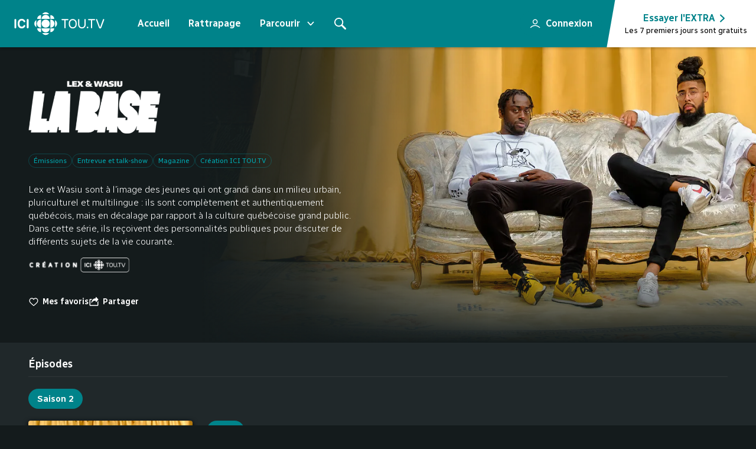

--- FILE ---
content_type: text/html; charset=utf-8
request_url: https://ici.tou.tv/la-base-lex-et-wasiu/S01E10
body_size: 40252
content:
<!DOCTYPE html><html lang="fr"><head><meta charSet="utf-8"/><meta name="viewport" content="width=device-width"/><title>ICI TOU.TV</title><meta name="description" content="Lex et Wasiu sont à l’image des jeunes qui ont grandi dans un milieu urbain, pluriculturel et multilingue : ils sont complètement et authentiquement québécois, mais en décalage par rapport à la culture québécoise grand public. Dans cette série, ils reçoivent des personnalités publiques pour discuter de différents sujets de la vie courante."/><meta property="og:description" content="Lex et Wasiu sont à l’image des jeunes qui ont grandi dans un milieu urbain, pluriculturel et multilingue : ils sont complètement et authentiquement québécois, mais en décalage par rapport à la culture québécoise grand public. Dans cette série, ils reçoivent des personnalités publiques pour discuter de différents sujets de la vie courante."/><meta property="og:url" content="https://ici.tou.tv/la-base-lex-et-wasiu"/><meta property="og:type" content="video.tv_show"/><meta property="og:image" content="https://images.tou.tv/v1/synps-src/show/perso/src_labaselexwasiu_logo_title_v03.jpg?impolicy=ott&amp;im=Resize=1200&amp;quality=75"/><meta property="og:image:width" content="1200"/><meta property="og:image:height" content="630"/><meta name="theme-color" content="#141b1c"/><meta name="apple-media-service-subscription-v2" content="expires=31536000, type={&quot;availabilityType&quot;: Free, &quot;tiers&quot;: [basic]}"/><meta name="apple-itunes-app" content="app-id=411538137, app-argument=https://ici.tou.tv"/><meta name="twitter:card" content="summary_large_image"/><meta name="robots" content="noindex"/><link rel="preload" as="image" imageSrcSet="https://images.tou.tv/v1/ici-tou-tv/emissions/16x9/background_labaselexetwasiu.jpg?impolicy=ott&amp;im=Resize%3D1125&amp;quality=75 1500w, https://images.tou.tv/v1/ici-tou-tv/emissions/16x9/background_labaselexetwasiu.jpg?impolicy=ott&amp;im=Resize%3D1440&amp;quality=75 1920w" imageSizes="100%" fetchpriority="high"/><meta name="next-head-count" content="16"/><link rel="apple-touch-icon" sizes="180x180" href="/apple-touch-icon.png"/><link rel="icon" type="image/png" sizes="32x32" href="/favicon-32x32.png"/><link rel="icon" type="image/png" sizes="16x16" href="/favicon-16x16.png"/><link rel="manifest" href="/site.webmanifest"/><link rel="preconnect" href="https://images.tou.tv"/><link rel="preconnect" href="https://images.radio-canada.ca"/><link rel="preload" href="/_next/static/media/dc8d9d417e440769-s.p.woff2" as="font" type="font/woff2" crossorigin="anonymous" data-next-font="size-adjust"/><link rel="preload" href="/_next/static/media/702545bf095fa06f-s.p.woff2" as="font" type="font/woff2" crossorigin="anonymous" data-next-font="size-adjust"/><link rel="preload" href="/_next/static/css/aa36038b2d75287e.css" as="style"/><link rel="stylesheet" href="/_next/static/css/aa36038b2d75287e.css" data-n-g=""/><link rel="preload" href="/_next/static/css/6444d4d7bb0b9e23.css" as="style"/><link rel="stylesheet" href="/_next/static/css/6444d4d7bb0b9e23.css" data-n-p=""/><link rel="preload" href="/_next/static/css/1becdf4ebb6346da.css" as="style"/><link rel="stylesheet" href="/_next/static/css/1becdf4ebb6346da.css"/><noscript data-n-css=""></noscript><script defer="" nomodule="" src="/_next/static/chunks/polyfills-42372ed130431b0a.js"></script><script defer="" src="/_next/static/chunks/3657.151aa1d854825741.js"></script><script defer="" src="/_next/static/chunks/6809-c782d5047517a6cd.js"></script><script defer="" src="/_next/static/chunks/7782.044f1731a4e2993d.js"></script><script defer="" src="/_next/static/chunks/7900.64325d7b1b43ecab.js"></script><script src="/_next/static/chunks/webpack-2812fa441addb386.js" defer=""></script><script src="/_next/static/chunks/framework-838c6ca2253d4294.js" defer=""></script><script src="/_next/static/chunks/main-a55588edd41ebdf2.js" defer=""></script><script src="/_next/static/chunks/pages/_app-11c031916139e3ee.js" defer=""></script><script src="/_next/static/chunks/1487-fcbe1bc3a28673cd.js" defer=""></script><script src="/_next/static/chunks/4239-1bed7b2efdd8618b.js" defer=""></script><script src="/_next/static/chunks/8470-cc6b98448318b1e3.js" defer=""></script><script src="/_next/static/chunks/2989-eb56ffd1a55b1de6.js" defer=""></script><script src="/_next/static/chunks/5818-cbc1fcd093b6f841.js" defer=""></script><script src="/_next/static/chunks/4964-68dd0146aa98d0ef.js" defer=""></script><script src="/_next/static/chunks/pages/%5Bshow%5D/%5B%5B...content%5D%5D-d9dad1491aa7a9ba.js" defer=""></script><script src="/_next/static/xCCb-6lExnp-LgN0mT1ZD/_buildManifest.js" defer=""></script><script src="/_next/static/xCCb-6lExnp-LgN0mT1ZD/_ssgManifest.js" defer=""></script><style data-styled="" data-styled-version="5.3.11">.cdtvwu{white-space:nowrap;}/*!sc*/
.cdtvwu >svg{vertical-align:text-bottom;margin-left:4px;color:white;width:0.875rem;height:0.875rem;}/*!sc*/
@media screen and (min-width:1024px){.cdtvwu >svg{height:1rem;width:1rem;}}/*!sc*/
@media screen and (min-width:1920px){.cdtvwu >svg{height:1.125rem;width:1.125rem;}}/*!sc*/
data-styled.g1[id="sc-4a2b8fdf-0"]{content:"cdtvwu,"}/*!sc*/
.gbJiNJ{position:absolute;width:1px;height:1px;padding:0;margin:-1px;overflow:hidden;-webkit-clip:rect(0,0,0,0);clip:rect(0,0,0,0);white-space:nowrap;border-width:0;top:1px;left:1px;}/*!sc*/
data-styled.g2[id="sc-def51d34-0"]{content:"gbJiNJ,"}/*!sc*/
.gzrish{display:-webkit-inline-box;display:-webkit-inline-flex;display:-ms-inline-flexbox;display:inline-flex;width:-webkit-fit-content;width:-moz-fit-content;width:fit-content;text-align:center;-webkit-box-pack:center;-webkit-justify-content:center;-ms-flex-pack:center;justify-content:center;-webkit-align-items:center;-webkit-box-align:center;-ms-flex-align:center;align-items:center;background:transparent;color:#ffffff;cursor:pointer;}/*!sc*/
.gzrish:disabled{opacity:40%;cursor:not-allowed;}/*!sc*/
.gzrish:focus{border:initial;}/*!sc*/
.gzrish:not(:disabled):hover,.gzrish:not(:disabled):focus-visible{background:rgb(255 255 255 / 0.1);}/*!sc*/
.gzrish:not(:disabled):active{background:rgb(255 255 255 / 0.2);}/*!sc*/
.bNCGwM{display:-webkit-inline-box;display:-webkit-inline-flex;display:-ms-inline-flexbox;display:inline-flex;width:-webkit-fit-content;width:-moz-fit-content;width:fit-content;text-align:center;-webkit-box-pack:center;-webkit-justify-content:center;-ms-flex-pack:center;justify-content:center;-webkit-align-items:center;-webkit-box-align:center;-ms-flex-align:center;align-items:center;background:#00838a;color:#ffffff;cursor:pointer;}/*!sc*/
.bNCGwM:disabled{opacity:40%;cursor:not-allowed;}/*!sc*/
.bNCGwM:focus{border:initial;}/*!sc*/
.bNCGwM:not(:disabled):hover,.bNCGwM:not(:disabled):focus-visible{background:rgb(0 117 124 / 1);}/*!sc*/
.bNCGwM:not(:disabled):active{background:rgb(0 104 110 / 1);}/*!sc*/
data-styled.g3[id="sc-7668eaa2-0"]{content:"gzrish,bNCGwM,"}/*!sc*/
.ktAytY{display:-webkit-inline-box;display:-webkit-inline-flex;display:-ms-inline-flexbox;display:inline-flex;width:-webkit-fit-content;width:-moz-fit-content;width:fit-content;text-align:center;-webkit-box-pack:center;-webkit-justify-content:center;-ms-flex-pack:center;justify-content:center;-webkit-align-items:center;-webkit-box-align:center;-ms-flex-align:center;align-items:center;background:transparent;color:#ffffff;cursor:pointer;}/*!sc*/
.ktAytY:disabled{opacity:40%;cursor:not-allowed;}/*!sc*/
.ktAytY:focus{border:initial;}/*!sc*/
.ktAytY:not(:disabled):hover,.ktAytY:not(:disabled):focus-visible{background:rgb(255 255 255 / 0.1);}/*!sc*/
.ktAytY:not(:disabled):active{background:rgb(255 255 255 / 0.2);}/*!sc*/
.fWdxfR{display:-webkit-inline-box;display:-webkit-inline-flex;display:-ms-inline-flexbox;display:inline-flex;width:-webkit-fit-content;width:-moz-fit-content;width:fit-content;text-align:center;-webkit-box-pack:center;-webkit-justify-content:center;-ms-flex-pack:center;justify-content:center;-webkit-align-items:center;-webkit-box-align:center;-ms-flex-align:center;align-items:center;background:transparent;color:#00a5ad;cursor:pointer;}/*!sc*/
.fWdxfR:disabled{opacity:40%;cursor:not-allowed;}/*!sc*/
.fWdxfR:focus{border:initial;}/*!sc*/
.fWdxfR:not(:disabled):hover,.fWdxfR:not(:disabled):focus-visible{background:rgb(0 165 173 / 0.1);}/*!sc*/
.fWdxfR:not(:disabled):active{background:rgb(0 165 173 / 0.2);}/*!sc*/
data-styled.g4[id="sc-7668eaa2-1"]{content:"ktAytY,fWdxfR,"}/*!sc*/
.cCNmlb{display:-webkit-inline-box;display:-webkit-inline-flex;display:-ms-inline-flexbox;display:inline-flex;width:-webkit-fit-content;width:-moz-fit-content;width:fit-content;text-align:center;-webkit-box-pack:center;-webkit-justify-content:center;-ms-flex-pack:center;justify-content:center;-webkit-align-items:center;-webkit-box-align:center;-ms-flex-align:center;align-items:center;background:#00838a;color:#ffffff;}/*!sc*/
.cCNmlb:disabled{opacity:40%;cursor:not-allowed;}/*!sc*/
.cepkUs{display:-webkit-inline-box;display:-webkit-inline-flex;display:-ms-inline-flexbox;display:inline-flex;width:-webkit-fit-content;width:-moz-fit-content;width:fit-content;text-align:center;-webkit-box-pack:center;-webkit-justify-content:center;-ms-flex-pack:center;justify-content:center;-webkit-align-items:center;-webkit-box-align:center;-ms-flex-align:center;align-items:center;background:transparent;color:#ffffff;}/*!sc*/
.cepkUs:disabled{opacity:40%;cursor:not-allowed;}/*!sc*/
data-styled.g5[id="sc-7668eaa2-2"]{content:"cCNmlb,cepkUs,"}/*!sc*/
.dUGmpo{width:1rem;height:1rem;margin-right:0;margin-left:0;}/*!sc*/
data-styled.g6[id="sc-7668eaa2-3"]{content:"dUGmpo,"}/*!sc*/
.cAknXJ{font-size:0.875rem;font-weight:600;border-radius:18px;padding:9.5px 16px;white-space:nowrap;}/*!sc*/
@media screen and (min-width:1024px){.cAknXJ{font-size:1rem;border-radius:22px;padding:11px 16px;}}/*!sc*/
data-styled.g7[id="sc-925addb4-0"]{content:"cAknXJ,"}/*!sc*/
.khduqj{padding:10px;border-radius:50%;}/*!sc*/
.khduqj .sc-925addb4-2{margin-left:0;margin-right:0;}/*!sc*/
@media screen and (min-width:1024px){.khduqj{padding:12px;}}/*!sc*/
data-styled.g8[id="sc-925addb4-1"]{content:"khduqj,"}/*!sc*/
.dOwAve{height:18px;width:18px;}/*!sc*/
@media screen and (min-width:1024px){.dOwAve{height:20px;width:20px;}}/*!sc*/
data-styled.g9[id="sc-925addb4-2"]{content:"dOwAve,"}/*!sc*/
.gjgJsr{margin-right:0;}/*!sc*/
@media screen and (min-width:1024px){.gjgJsr{margin-right:0;}}/*!sc*/
.fgoSpB{margin-right:6px;}/*!sc*/
@media screen and (min-width:1024px){.fgoSpB{margin-right:8px;}}/*!sc*/
data-styled.g10[id="sc-925addb4-3"]{content:"gjgJsr,fgoSpB,"}/*!sc*/
.grgTsO{margin-left:6px;}/*!sc*/
@media screen and (min-width:1024px){.grgTsO{margin-left:8px;}}/*!sc*/
data-styled.g11[id="sc-925addb4-4"]{content:"grgTsO,"}/*!sc*/
.iNQWgr{font-size:0.875rem;font-weight:600;border-radius:18px;padding:5.5px 13px;white-space:nowrap;}/*!sc*/
@media screen and (min-width:1024px){.iNQWgr{font-size:0.9375rem;border-radius:22px;padding:6.5px 15px;}}/*!sc*/
data-styled.g12[id="sc-72a7211f-0"]{content:"iNQWgr,"}/*!sc*/
.frsuQG{margin-right:6px;}/*!sc*/
@media screen and (min-width:1024px){.frsuQG{margin-right:8px;}}/*!sc*/
data-styled.g14[id="sc-72a7211f-2"]{content:"frsuQG,"}/*!sc*/
.hraoYx{background:transparent;font-size:0.75rem;font-weight:600;}/*!sc*/
@media screen and (min-width:1024px){.hraoYx{font-size:0.875rem;}}/*!sc*/
.hraoYx:not(:disabled):hover,.hraoYx:not(:disabled):active{-webkit-text-decoration:underline;text-decoration:underline;background:transparent;}/*!sc*/
data-styled.g16[id="sc-f2e2479a-0"]{content:"hraoYx,"}/*!sc*/
@media screen and (min-width:1024px){.cYpJTV{width:18px;height:18px;}}/*!sc*/
data-styled.g17[id="sc-f2e2479a-1"]{content:"cYpJTV,"}/*!sc*/
.iJUSvw{margin-right:4px;}/*!sc*/
@media screen and (min-width:1024px){.iJUSvw{margin-right:6px;}}/*!sc*/
data-styled.g19[id="sc-f2e2479a-3"]{content:"iJUSvw,"}/*!sc*/
.dSKBiQ{-webkit-column-gap:var(--grid-column-gap);column-gap:var(--grid-column-gap);display:grid;grid-template-columns:var(--grid-template-column);margin:auto;overflow:hidden;padding:var(--grid-padding);}/*!sc*/
data-styled.g29[id="sc-b4480d0e-0"]{content:"dSKBiQ,"}/*!sc*/
.eCIIeU{grid-column:1 / span var(--grid-column);}/*!sc*/
data-styled.g30[id="sc-b4480d0e-1"]{content:"eCIIeU,"}/*!sc*/
.bQURvy{grid-column:var(--content-area);overflow:visible;}/*!sc*/
data-styled.g31[id="sc-b4480d0e-2"]{content:"bQURvy,"}/*!sc*/
:root{--font-8:0.5rem;--font-9:0.5625rem;--font-10:0.625rem;--font-11:0.6875rem;--font-12:0.75rem;--font-13:0.8125rem;--font-14:0.875rem;--font-15:0.9375rem;--font-16:1rem;--font-17:1.0625rem;--font-18:1.125rem;--font-19:1.1875rem;--font-20:1.25rem;--font-21:1.3125rem;--font-22:1.375rem;--font-23:1.4375rem;--font-24:1.5rem;--font-25:1.5625rem;--font-26:1.625rem;--font-27:1.6875rem;--font-28:1.75rem;--font-29:1.8125rem;--font-30:1.875rem;--font-31:1.9375rem;--font-32:2rem;--font-33:2.0625rem;--font-34:2.125rem;--font-35:2.1875rem;--font-36:2.25rem;--font-37:2.3125rem;--font-38:2.375rem;--font-39:2.4375rem;--font-40:2.5rem;--font-41:2.5625rem;--font-42:2.625rem;--font-43:2.6875rem;--font-44:2.75rem;--font-45:2.8125rem;--font-46:2.875rem;--font-47:2.9375rem;--font-48:3rem;--font-49:3.0625rem;--font-50:3.125rem;--font-51:3.1875rem;--font-52:3.25rem;--font-53:3.3125rem;--font-54:3.375rem;--font-55:3.4375rem;--font-56:3.5rem;--font-57:3.5625rem;--font-58:3.625rem;--font-59:3.6875rem;--font-60:3.75rem;--font-weight-light:300;--font-weight-regular:400;--font-weight-medium:600;--box-shadow-nav:0px 2px 4px 0px rgba(0,0,0,0.2);--box-shadow-sm:0px 2px 4px 0px rgba(0,0,0,1);--box-shadow-md:0px 2px 8px 0px rgba(0,0,0,1);--box-shadow-lg:0px 4px 8px 0px rgba(0,0,0,0.8);--box-shadow-xl:0px 0px 16px 0px rgba(0,0,0,0.5);--box-shadow-xxl:0px 2px 16px 0px rgba(0,0,0,1);}/*!sc*/
:root{--grid-column:8;--grid-template-column:repeat(var(--grid-column),1fr);--grid-column-gap:12px;--content-area:span var(--grid-column);--small-content-area:span var(--grid-column);--grid-padding:0 var(--grid-padding-scale);--grid-padding-scale:20px;--grid-single-column:calc((100vw - (var(--grid-padding-scale) * 2)) / var(--grid-column) - var(--grid-column-gap));--grid-outer-width:var(--grid-padding-scale);}/*!sc*/
@media screen and (min-width:768px){:root{--grid-column-gap:16px;--small-content-area:calc((var(--grid-column) - 4) / 2 + 1) / span 4;--grid-padding-scale:24px;--grid-outer-width:var(--grid-padding-scale);}}/*!sc*/
@media screen and (min-width:1024px){:root{--grid-column-gap:16px;--grid-column:12;--small-content-area:calc((var(--grid-column) - 6) / 2 + 1) / span 6;--grid-padding-scale:48px;--grid-outer-width:var(--grid-padding-scale);}}/*!sc*/
@media screen and (min-width:1365px){:root{--grid-column:18;--content-area:2 / span calc(var(--grid-column) - 2);--grid-padding-scale:20px;--grid-outer-width:calc(var(--grid-padding-scale) + var(--grid-single-column) + var(--grid-column-gap));}}/*!sc*/
@media screen and (min-width:1920px){:root{--grid-column-gap:20px;--grid-column:22;--grid-padding-scale:20px;--grid-outer-width:calc(var(--grid-padding-scale) + var(--grid-single-column) + var(--grid-column-gap));}}/*!sc*/
:root{--width-from:100%;--width-enter:100%;--width-leave:100%;--margin-left-from:0%;--margin-left-enter:0%;--margin-left-leave:0%;--opacity-from:0.5;--opacity-enter:1;--opacity-leave:0;}/*!sc*/
@media screen and (min-width:1024px){:root{--width-from:0rem;--width-enter:37rem;--width-leave:2rem;--margin-left-from:37rem;--margin-left-enter:1rem;--margin-left-leave:35rem;}}/*!sc*/
@media screen and (min-width:1365px){:root{--width-from:0rem;--width-enter:45rem;--margin-left-from:42.5rem;--margin-left-enter:0rem;--margin-left-leave:42.5rem;}}/*!sc*/
html{background-color:var(--color-gray-1);}/*!sc*/
html:not(:has(#navigation-bar:focus-within)):not(:has(#search-open)){-webkit-scroll-padding-top:100px;-moz-scroll-padding-top:100px;-ms-scroll-padding-top:100px;scroll-padding-top:100px;-webkit-scroll-padding-bottom:50px;-moz-scroll-padding-bottom:50px;-ms-scroll-padding-bottom:50px;scroll-padding-bottom:50px;}/*!sc*/
html:not(:has(#navigation-bar:focus-within)):not(:has(#search-open)):has(#cookie-notification){-webkit-scroll-padding-bottom:calc(var(--cookies-banner-height) + calc(var(--grid-column-gap) * 2));-moz-scroll-padding-bottom:calc(var(--cookies-banner-height) + calc(var(--grid-column-gap) * 2));-ms-scroll-padding-bottom:calc(var(--cookies-banner-height) + calc(var(--grid-column-gap) * 2));scroll-padding-bottom:calc(var(--cookies-banner-height) + calc(var(--grid-column-gap) * 2));}/*!sc*/
html:not(:has(#navigation-bar:focus-within)):not(:has(#search-open)):has(#cookie-notification):has(.poster:focus-within){-webkit-scroll-padding-top:0;-moz-scroll-padding-top:0;-ms-scroll-padding-top:0;scroll-padding-top:0;}/*!sc*/
body{font-family:'Radio Canada',system-ui,-apple-system,'Segoe UI',Roboto,'Helvetica Neue',sans-serif;line-height:1.4;}/*!sc*/
data-styled.g33[id="sc-global-iEDSUG1"]{content:"sc-global-iEDSUG1,"}/*!sc*/
.cTprbj{width:1em;overflow:hidden;}/*!sc*/
data-styled.g34[id="sc-d73b0b7-0"]{content:"cTprbj,"}/*!sc*/
.evhQWu{display:-webkit-box;display:-webkit-flex;display:-ms-flexbox;display:flex;-webkit-box-pack:center;-webkit-justify-content:center;-ms-flex-pack:center;justify-content:center;-webkit-align-items:center;-webkit-box-align:center;-ms-flex-align:center;align-items:center;color:#b0bcbe;background-color:transparent;border:0.5px solid rgb(176 188 190 / 0.2);border-radius:4px;font-weight:600;text-transform:uppercase;-webkit-text-decoration:none;text-decoration:none;font-size:0.625rem;min-width:24px;min-height:17px;padding:0px 4px;}/*!sc*/
@media screen and (min-width:1024px){.evhQWu{font-size:0.6875rem;min-width:26px;min-height:18px;}}/*!sc*/
@media screen and (min-width:1920px){.evhQWu{font-size:0.75rem;min-width:28px;min-height:20px;}}/*!sc*/
data-styled.g35[id="sc-a0f0343b-0"]{content:"evhQWu,"}/*!sc*/
.jxTBVa{background-color:var(--color-gray-1);-webkit-flex:1 1 auto;-ms-flex:1 1 auto;flex:1 1 auto;outline:none;}/*!sc*/
data-styled.g40[id="sc-7fbc4a3a-0"]{content:"jxTBVa,"}/*!sc*/
html,body,p,button,input,select,ol,ul,li,dl,dt,dd,blockquote,figure,fieldset,legend,textarea,pre,iframe,hr,h1,h2,h3,h4,h5,h6{margin:0;padding:0;}/*!sc*/
h1,h2,h3,h4,h5,h6{font-size:inherit;font-weight:inherit;}/*!sc*/
ul{list-style:none;}/*!sc*/
*,::before,::after{box-sizing:border-box;}/*!sc*/
img,video{display:block;max-width:100%;height:auto;}/*!sc*/
body{-webkit-font-smoothing:antialiased;-moz-osx-font-smoothing:grayscale;}/*!sc*/
a{color:inherit;-webkit-text-decoration:none;text-decoration:none;}/*!sc*/
button{-webkit-appearance:none;-moz-appearance:none;appearance:none;text-align:center;font:inherit;line-height:inherit;background:transparent;border:0;cursor:pointer;}/*!sc*/
button:disabled{cursor:not-allowed;}/*!sc*/
data-styled.g41[id="sc-global-hNvpIr1"]{content:"sc-global-hNvpIr1,"}/*!sc*/
.hLYtRf{color:inherit;fill:currentColor;stroke:currentColor;overflow:visible;}/*!sc*/
data-styled.g42[id="sc-f1419d8d-0"]{content:"hLYtRf,"}/*!sc*/
@prefers-reduced-motion{display:contents;}/*!sc*/
data-styled.g43[id="sc-f1419d8d-1"]{content:"jbIGvf,"}/*!sc*/
.eYeVME{display:-webkit-box;display:-webkit-flex;display:-ms-flexbox;display:flex;-webkit-flex-direction:column;-ms-flex-direction:column;flex-direction:column;min-height:100vh;}/*!sc*/
data-styled.g62[id="sc-1e877092-0"]{content:"eYeVME,"}/*!sc*/
.ernWoQ{margin-left:6px;}/*!sc*/
data-styled.g63[id="sc-1e877092-1"]{content:"ernWoQ,"}/*!sc*/
.kAAUAv{position:relative;border-radius:18px;}/*!sc*/
.kAAUAv:focus-within{outline:1px auto Highlight;outline:1px auto -webkit-focus-ring-color;}/*!sc*/
@media screen and (min-width:1024px){.kAAUAv{border-radius:22px;}}/*!sc*/
data-styled.g68[id="sc-337df78c-0"]{content:"kAAUAv,"}/*!sc*/
.bXtURR{cursor:pointer;height:100%;left:0;opacity:0;position:absolute;top:0;width:100%;pointer-events:none;}/*!sc*/
data-styled.g69[id="sc-337df78c-1"]{content:"bXtURR,"}/*!sc*/
.izZfPA{-webkit-flex:none;-ms-flex:none;flex:none;white-space:nowrap;}/*!sc*/
data-styled.g70[id="sc-337df78c-2"]{content:"izZfPA,"}/*!sc*/
.cRjoDV{background-color:rgb(20 27 28 / 0.8);color:#ffffff;pointer-events:all;min-height:-webkit-fill-available;min-height:-moz-available;min-height:stretch;display:-webkit-box;display:-webkit-flex;display:-ms-flexbox;display:flex;opacity:1;}/*!sc*/
.cRjoDV:disabled{opacity:0.4;}/*!sc*/
.cRjoDV:disabled:hover{cursor:not-allowed;opacity:0.4;}/*!sc*/
.cRjoDV:hover{opacity:1;cursor:pointer;}/*!sc*/
.cRjoDV svg{width:32px;height:32px;}/*!sc*/
@media screen and (min-width:1024px){.cRjoDV svg{width:48px;height:48px;}}/*!sc*/
data-styled.g71[id="sc-3b4e3263-0"]{content:"cRjoDV,"}/*!sc*/
.hdPqDS{width:calc(100% + var(--grid-padding-scale) * 2);left:calc(var(--grid-padding-scale) * -1);position:relative;display:-webkit-box;display:-webkit-flex;display:-ms-flexbox;display:flex;z-index:1;padding:8px var(--grid-padding-scale);}/*!sc*/
@media (hover:none){.hdPqDS{overflow-x:scroll;}}/*!sc*/
@media screen and (min-width:1024px){@media (pointer:fine){.hdPqDS{padding:16px 0px;width:100%;left:auto;}}}/*!sc*/
data-styled.g72[id="sc-98fdfaaa-0"]{content:"hdPqDS,"}/*!sc*/
.MiNjE{display:-webkit-box;display:-webkit-flex;display:-ms-flexbox;display:flex;-webkit-align-items:center;-webkit-box-align:center;-ms-flex-align:center;align-items:center;height:30px;}/*!sc*/
@media screen and (min-width:1024px){.MiNjE{height:34px;}}/*!sc*/
data-styled.g73[id="sc-98fdfaaa-1"]{content:"MiNjE,"}/*!sc*/
.ewFhZf{--content-translate:0;padding-right:var(--grid-padding-scale);position:absolute;display:-webkit-inline-box;display:-webkit-inline-flex;display:-ms-inline-flexbox;display:inline-flex;-webkit-transition:-webkit-transform .3s;-webkit-transition:transform .3s;transition:transform .3s;gap:8px;z-index:1;}/*!sc*/
@media (hover:hover){.ewFhZf{-webkit-transform:translateX(var(--content-translate));-ms-transform:translateX(var(--content-translate));transform:translateX(var(--content-translate));}}/*!sc*/
@media screen and (min-width:1024px){.ewFhZf{gap:16px;}@media (pointer:fine){.ewFhZf{padding-right:0;}}}/*!sc*/
@media screen and (min-width:1920px){.ewFhZf{gap:24px;}}/*!sc*/
data-styled.g74[id="sc-98fdfaaa-2"]{content:"ewFhZf,"}/*!sc*/
.dMuLxz{position:absolute;top:0;z-index:3;min-height:0;height:46px;width:46px;left:0;}/*!sc*/
@media (hover:none){.dMuLxz{display:none;}}/*!sc*/
.dMuLxz,.dMuLxz:disabled{opacity:0;}/*!sc*/
.dMuLxz:not(:disabled):hover{background:rgb(32 40 42 / 0.8);}/*!sc*/
@media screen and (min-width:1024px){.dMuLxz{height:66px;opacity:1;}.dMuLxz:disabled{opacity:0.4;}}/*!sc*/
@media screen and (min-width:1365px){.dMuLxz{width:75px;}}/*!sc*/
.dMuLxz::after{content:'';position:absolute;top:0;right:-16px;width:16px;height:100%;background:linear-gradient(90deg,rgb(32 40 42 / 0.8) 0%,rgb(32 40 42 / 0) 100%);pointer-events:none;}/*!sc*/
@media screen and (min-width:1024px){.dMuLxz{left:-48px;padding-left:2px;}.dMuLxz::after{content:none;}.dMuLxz,.dMuLxz:not(:disabled):hover{background:linear-gradient(90deg,rgb(32 40 42 / 0.8) 0%,rgb(32 40 42 / 0) 100%);}}/*!sc*/
@media screen and (min-width:1365px){.dMuLxz{left:calc(((100% / (var(--grid-column) - 2)) + var(--grid-padding-scale) + 1px) * -1);padding-left:16px;}.dMuLxz::after{content:'';}.dMuLxz,.dMuLxz:not(:disabled):hover{background:rgb(32 40 42 / 0.8);}}/*!sc*/
@media screen and (min-width:1920px){.dMuLxz{padding-left:24px;}}/*!sc*/
.fMaqIl{position:absolute;top:0;z-index:3;min-height:0;height:46px;width:46px;right:0;}/*!sc*/
@media (hover:none){.fMaqIl{display:none;}}/*!sc*/
.fMaqIl,.fMaqIl:disabled{opacity:0;}/*!sc*/
.fMaqIl:not(:disabled):hover{background:rgb(32 40 42 / 0.8);}/*!sc*/
@media screen and (min-width:1024px){.fMaqIl{height:66px;opacity:1;}.fMaqIl:disabled{opacity:0.4;}}/*!sc*/
@media screen and (min-width:1365px){.fMaqIl{width:75px;}}/*!sc*/
.fMaqIl::before{content:'';position:absolute;top:0;left:-16px;width:16px;height:100%;background:linear-gradient(90deg,rgb(32 40 42 / 0) 0%,rgb(32 40 42 / 0.8) 100%);pointer-events:none;}/*!sc*/
@media screen and (min-width:1024px){.fMaqIl{right:-48px;padding-right:2px;}.fMaqIl::before{content:none;}.fMaqIl,.fMaqIl:not(:disabled):hover{background:linear-gradient(90deg,rgb(32 40 42 / 0) 0%,rgb(32 40 42 / 0.8) 100%);}}/*!sc*/
@media screen and (min-width:1365px){.fMaqIl{right:calc(((100% / (var(--grid-column) - 2)) + var(--grid-padding-scale) + 1px) * -1);padding-right:16px;}.fMaqIl::before{content:'';}.fMaqIl,.fMaqIl:not(:disabled):hover{background:rgb(32 40 42 / 0.8);}}/*!sc*/
@media screen and (min-width:1920px){.fMaqIl{padding-right:24px;}}/*!sc*/
data-styled.g75[id="sc-98fdfaaa-3"]{content:"dMuLxz,fMaqIl,"}/*!sc*/
.HLROi{border-radius:40px;width:3rem;height:1.875rem;}/*!sc*/
.HLROi svg{width:0.875rem;height:0.875rem;}/*!sc*/
@media screen and (min-width:1024px){.HLROi{width:4rem;height:2.125rem;}.HLROi svg{width:1.25rem;height:1.25rem;}}/*!sc*/
@media screen and (min-width:1920px){.HLROi{width:4rem;height:2.125rem;}.HLROi svg{width:1.25rem;height:1.25rem;}}/*!sc*/
data-styled.g82[id="sc-ea10fe99-0"]{content:"HLROi,"}/*!sc*/
.iGgQAC{position:relative;color:inherit;-webkit-align-items:center;-webkit-box-align:center;-ms-flex-align:center;align-items:center;display:-webkit-box;display:-webkit-flex;display:-ms-flexbox;display:flex;text-align:left;width:-webkit-fit-content;width:-moz-fit-content;width:fit-content;cursor:pointer;}/*!sc*/
.iGgQAC:focus .sc-ea10fe99-0{border:initial;}/*!sc*/
.iGgQAC:not(:disabled):hover .sc-ea10fe99-0,.iGgQAC:not(:disabled):focus .sc-ea10fe99-0,.iGgQAC:not(:disabled):focus-within .sc-ea10fe99-0{background:rgb(0 117 124 / 1);}/*!sc*/
.iGgQAC:not(:disabled):active .sc-ea10fe99-0{background:rgb(0 104 110 / 1);}/*!sc*/
data-styled.g83[id="sc-ea10fe99-1"]{content:"iGgQAC,"}/*!sc*/
.fYyZJH{background:linear-gradient(130deg,#20282a,#414748);background-position:0%;background-size:200%;}/*!sc*/
data-styled.g84[id="sc-ecfd1a81-0"]{content:"fYyZJH,"}/*!sc*/
.bfGtMc{-webkit-animation:bICvPj 2s ease-in-out infinite;animation:bICvPj 2s ease-in-out infinite;}/*!sc*/
data-styled.g85[id="sc-ecfd1a81-1"]{content:"bfGtMc,"}/*!sc*/
.loHioa{position:absolute;width:100%;height:100%;}/*!sc*/
data-styled.g86[id="sc-4ce02159-0"]{content:"loHioa,"}/*!sc*/
.iLEOeh{object-fit:cover;max-width:unset;}/*!sc*/
data-styled.g87[id="sc-4ce02159-1"]{content:"iLEOeh,"}/*!sc*/
.BleSA{position:relative;border-radius:4px;box-shadow:0px 2px 8px 0px rgba(0,0,0,1);overflow:hidden;aspect-ratio:1.7777777777777777;}/*!sc*/
data-styled.g89[id="sc-46767780-0"]{content:"BleSA,"}/*!sc*/
.bpqpfl img{width:100%;}/*!sc*/
data-styled.g90[id="sc-46767780-1"]{content:"bpqpfl,"}/*!sc*/
.geHzXc{-webkit-text-decoration:none;text-decoration:none;}/*!sc*/
data-styled.g91[id="sc-b69fbb4c-0"]{content:"geHzXc,"}/*!sc*/
.dRqazf{width:7px;height:7px;border-radius:9999px;background-color:#ffffff;}/*!sc*/
data-styled.g92[id="sc-a812f7e1-0"]{content:"dRqazf,"}/*!sc*/
.hBEjFt{margin-left:6px;margin-right:12px;}/*!sc*/
@media screen and (min-width:1024px){.hBEjFt{margin-right:14px;}}/*!sc*/
data-styled.g94[id="sc-a812f7e1-2"]{content:"hBEjFt,"}/*!sc*/
.bTFvrG{-webkit-animation:jnjkjE 2s cubic-bezier(0,0,0.2,1) infinite;animation:jnjkjE 2s cubic-bezier(0,0,0.2,1) infinite;}/*!sc*/
data-styled.g95[id="sc-a812f7e1-3"]{content:"bTFvrG,"}/*!sc*/
@media screen and (min-width:1024px){.nNoGV{margin-bottom:4px;}}/*!sc*/
data-styled.g105[id="sc-8e4f3010-0"]{content:"nNoGV,"}/*!sc*/
.eYkEZw{margin-bottom:4px;display:-webkit-box;display:-webkit-flex;display:-ms-flexbox;display:flex;}/*!sc*/
data-styled.g106[id="sc-8e4f3010-1"]{content:"eYkEZw,"}/*!sc*/
.jRniRU{display:block;}/*!sc*/
.jRniRU::after{content:" : ";display:inline;}/*!sc*/
data-styled.g107[id="sc-8e4f3010-2"]{content:"jRniRU,"}/*!sc*/
.jAJZmV{display:grid;position:relative;grid-gap:24px;}/*!sc*/
.jAJZmV li:nth-last-of-type(-n+2):nth-of-type(odd),.jAJZmV li:nth-last-of-type(-n+1):nth-of-type(even){height:auto;pointer-events:auto;}/*!sc*/
.jAJZmV li:nth-last-of-type(-n+1):nth-of-type(even){display:grid;}/*!sc*/
.jAJZmV li:last-of-type{padding-bottom:0;border:0;}/*!sc*/
@media screen and (min-width:1024px){.jAJZmV li:nth-last-of-type(-n+2):nth-of-type(odd),.jAJZmV li:nth-last-of-type(-n+1):nth-of-type(even){height:auto;}}/*!sc*/
@media screen and (min-width:1920px){.jAJZmV{grid-template-columns:1fr 1fr;}.jAJZmV li:nth-last-of-type(-n+1):nth-of-type(even){display:grid;}.jAJZmV li:nth-last-of-type(-n+2):nth-of-type(odd){padding-bottom:0;border:0;}}/*!sc*/
data-styled.g109[id="sc-907455aa-0"]{content:"jAJZmV,"}/*!sc*/
.kctylO{position:relative;}/*!sc*/
data-styled.g110[id="sc-907455aa-1"]{content:"kctylO,"}/*!sc*/
.hICVLj{text-align:center;}/*!sc*/
@media screen and (min-width:768px){.hICVLj{text-align:left;}}/*!sc*/
data-styled.g113[id="sc-be0153d6-2"]{content:"hICVLj,"}/*!sc*/
.dMOHMu{object-fit:cover;object-position:100% 0%;}/*!sc*/
data-styled.g114[id="sc-be0153d6-3"]{content:"dMOHMu,"}/*!sc*/
.iyLCxn{padding:0;height:100%;}/*!sc*/
@media screen and (min-width:768px){.iyLCxn{padding:var(--grid-padding);}}/*!sc*/
data-styled.g117[id="sc-9e52d9a9-0"]{content:"iyLCxn,"}/*!sc*/
.jHpmgf{height:300px;position:relative;}/*!sc*/
@media screen and (min-width:768px){.jHpmgf{margin:0px calc(-1 * var(--grid-padding-scale));height:432px;}}/*!sc*/
@media screen and (min-width:1024px){.jHpmgf{width:calc(100% + 2 * var(--grid-padding-scale) - var(--grid-column-gap));grid-column-start:4;margin-right:0;margin-left:0;height:500px;}}/*!sc*/
@media screen and (min-width:1365px){.jHpmgf{grid-column-start:5;height:591px;}}/*!sc*/
@media screen and (min-width:1920px){.jHpmgf{grid-column-start:8;height:728px;}}/*!sc*/
data-styled.g118[id="sc-9e52d9a9-1"]{content:"jHpmgf,"}/*!sc*/
.WGWLa{position:absolute;bottom:0;z-index:3;width:100%;height:180px;background:linear-gradient(-180deg,rgb(20 27 28 / 0) 0%,rgb(20 27 28 / 0.85) 57% ,#141b1c 100%);}/*!sc*/
@media screen and (min-width:768px){.WGWLa{height:240px;background:linear-gradient(0deg,#141b1c 0%,rgb(20 27 28 / 0) 100%);}}/*!sc*/
@media screen and (min-width:1024px){.WGWLa{width:calc(100% - 2 * var(--grid-column-gap));height:160px;}}/*!sc*/
@media screen and (min-width:1365px){.WGWLa{width:100%;height:240px;}}/*!sc*/
@media screen and (min-width:1920px){.WGWLa{height:200px;}}/*!sc*/
data-styled.g119[id="sc-9e52d9a9-2"]{content:"WGWLa,"}/*!sc*/
.bnPSnQ{position:absolute;left:0;z-index:3;}/*!sc*/
@media screen and (min-width:1024px){.bnPSnQ{height:100%;width:80%;background:linear-gradient(90deg,#141b1c 0%,rgb(20 27 28 / 0.85) 23%,rgb(20 27 28 / 0) 63%);}}/*!sc*/
data-styled.g120[id="sc-9e52d9a9-3"]{content:"bnPSnQ,"}/*!sc*/
.dbRDBi{color:#00a5ad;font-size:0.75rem;border-radius:18px;height:1.5rem;padding:0px 8px;border:1px solid;border-color:rgb(0 165 173 / 0.3);}/*!sc*/
.dbRDBi:focus{border:1px solid;border-color:rgb(0 165 173 / 0.3);}/*!sc*/
@media screen and (min-width:1920px){.dbRDBi{font-size:0.8125rem;height:1.625rem;line-height:1;padding:0px 9px;}}/*!sc*/
.dbRDBi:not(:disabled):hover,.dbRDBi:not(:disabled):focus{color:#ffffff;background:#00838a;border-color:#00838a;}/*!sc*/
.dbRDBi:not(:disabled):active{color:#ffffff;background:#00a5ad;border-color:#00a5ad;}/*!sc*/
data-styled.g121[id="sc-fb95f3c2-0"]{content:"dbRDBi,"}/*!sc*/
.hHzNfj{object-fit:contain;height:22px;}/*!sc*/
@media screen and (min-width:1024px){.hHzNfj{height:25px;}}/*!sc*/
@media screen and (min-width:1920px){.hHzNfj{height:30px;}}/*!sc*/
data-styled.g122[id="sc-39a091b2-0"]{content:"hHzNfj,"}/*!sc*/
.cmLCSE{object-fit:contain;max-width:240px;margin:8px 0px;max-height:60px;}/*!sc*/
@media screen and (min-width:768px){.cmLCSE{max-width:300px;max-height:70px;}}/*!sc*/
@media screen and (min-width:1024px){.cmLCSE{max-width:340px;max-height:90px;}}/*!sc*/
@media screen and (min-width:1920px){.cmLCSE{max-width:380px;max-height:100px;}}/*!sc*/
data-styled.g123[id="sc-d3c58eb5-0"]{content:"cmLCSE,"}/*!sc*/
.klpqrw:disabled{cursor:pointer;opacity:100%;}/*!sc*/
data-styled.g124[id="sc-7c8cecb2-0"]{content:"klpqrw,"}/*!sc*/
.enJfnV{display:-webkit-box;display:-webkit-flex;display:-ms-flexbox;display:flex;-webkit-flex-flow:column nowrap;-ms-flex-flow:column nowrap;flex-flow:column nowrap;-webkit-align-items:flex-start;-webkit-box-align:flex-start;-ms-flex-align:flex-start;align-items:flex-start;gap:16px;margin-top:12px;}/*!sc*/
@media screen and (min-width:1024px){.enJfnV{gap:24px;margin-top:16px;}}/*!sc*/
data-styled.g132[id="sc-89e228ca-0"]{content:"enJfnV,"}/*!sc*/
.hrjaoz{display:-webkit-box;display:-webkit-flex;display:-ms-flexbox;display:flex;margin:20px 0px;gap:24px;}/*!sc*/
@media screen and (min-width:1024px){.hrjaoz{margin:40px 0px;gap:32px;}}/*!sc*/
data-styled.g133[id="sc-89e228ca-1"]{content:"hrjaoz,"}/*!sc*/
.kQFviF{contain:layout;min-height:300px;padding:0 var(--grid-outer-width);}/*!sc*/
@media screen and (min-width:768px){.kQFviF{min-height:432px;}}/*!sc*/
@media screen and (min-width:1024px){.kQFviF{min-height:500px;}}/*!sc*/
@media screen and (min-width:1365px){.kQFviF{min-height:591px;}}/*!sc*/
@media screen and (min-width:1920px){.kQFviF{min-height:728px;}}/*!sc*/
.kQFviF h1{display:-webkit-box;display:-webkit-flex;display:-ms-flexbox;display:flex;}/*!sc*/
.kQFviF h1 + :not(ul){margin-top:16px;}/*!sc*/
.kQFviF > :nth-child(1){top:0;left:calc(-1 * var(--grid-padding-scale));position:relative;width:calc(100% + var(--grid-padding-scale) * 2);height:300px;}/*!sc*/
@media screen and (min-width:768px){.kQFviF > :nth-child(1){height:432px;}}/*!sc*/
@media screen and (min-width:1024px){.kQFviF > :nth-child(1){position:absolute;height:auto;left:0;width:100%;}}/*!sc*/
@media screen and (min-width:1024px){.kQFviF > :nth-child(2){margin-top:48px;}}/*!sc*/
.kQFviF > :nth-child(n+2){z-index:4;position:relative;}/*!sc*/
@media screen and (min-width:1024px){.kQFviF > :nth-child(n+2){max-width:calc((var(--grid-single-column) + var(--grid-column-gap)) * 6 - var(--grid-column-gap));}}/*!sc*/
@media screen and (min-width:1365px){.kQFviF > :nth-child(n+2){max-width:calc((var(--grid-single-column) + var(--grid-column-gap)) * 7 - var(--grid-column-gap));}}/*!sc*/
.kQFviF > div[class*="badge"]{margin-bottom:8px;}/*!sc*/
@media screen and (min-width:1365px){.kQFviF > div[class*="badge"]{margin-bottom:16px;}}/*!sc*/
.kQFviF > title_title2__LMYmQ{contain:layout;margin-bottom:8px;}/*!sc*/
@media screen and (min-width:1024px){.kQFviF > title_title2__LMYmQ{margin-bottom:16px;}}/*!sc*/
data-styled.g135[id="sc-89e228ca-3"]{content:"kQFviF,"}/*!sc*/
.eFxgHU{display:-webkit-box;display:-webkit-flex;display:-ms-flexbox;display:flex;-webkit-flex-wrap:wrap;-ms-flex-wrap:wrap;flex-wrap:wrap;-webkit-column-gap:8px;column-gap:8px;margin:16px 0;}/*!sc*/
data-styled.g136[id="sc-89e228ca-4"]{content:"eFxgHU,"}/*!sc*/
.kAgbMw{width:32px;height:32px;border-width:4px;border-style:solid;border-color:#303738;border-top-color:#00a5ad;border-radius:9999px;-webkit-animation:GLFYz 1s linear infinite;animation:GLFYz 1s linear infinite;}/*!sc*/
@media screen and (min-width:1024px){.kAgbMw{border-width:5px;width:40px;height:40px;}}/*!sc*/
data-styled.g139[id="sc-4a44b310-0"]{content:"kAgbMw,"}/*!sc*/
.hITvLy{position:relative;isolation:isolate;}/*!sc*/
.hITvLy .badge_base__JvYUa:not(.premium_premium__EQdW5){position:absolute;z-index:10;left:8px;top:-4px;}/*!sc*/
.hITvLy .my_button__5gU_M{position:absolute;top:8px;right:8px;z-index:1;pointer-events:all;opacity:0;}/*!sc*/
.hITvLy:hover .card-title,.hITvLy:focus-within .card-title,.hITvLy:hover div .card-title,.hITvLy:focus-within div .card-title{-webkit-text-decoration:underline;text-decoration:underline;}/*!sc*/
.hITvLy:hover h3,.hITvLy:focus-within h3,.hITvLy:hover div h3,.hITvLy:focus-within div h3{-webkit-text-decoration:underline;text-decoration:underline;}/*!sc*/
.hITvLy:hover .card-img-container,.hITvLy:focus-within .card-img-container,.hITvLy:hover div .card-img-container,.hITvLy:focus-within div .card-img-container{box-shadow:0px 2px 16px 0px rgba(0,0,0,1);}/*!sc*/
.hITvLy:hover .badge_base__JvYUa,.hITvLy:focus-within .badge_base__JvYUa,.hITvLy:hover div .badge_base__JvYUa,.hITvLy:focus-within div .badge_base__JvYUa{left:16px;-webkit-transition:left 0.2s ease-out;transition:left 0.2s ease-out;}/*!sc*/
.hITvLy:hover .card-background-2x:after,.hITvLy:focus-within .card-background-2x:after,.hITvLy:hover div .card-background-2x:after,.hITvLy:focus-within div .card-background-2x:after{background-image:linear-gradient( rgb(32 40 42 / 0.5), rgb(32 40 42 / 1));}/*!sc*/
@media screen and (min-width:768px){.hITvLy{border-radius:4px;}.hITvLy:hover .card-background-2x:after,.hITvLy:focus-within .card-background-2x:after,.hITvLy:hover div .card-background-2x:after,.hITvLy:focus-within div .card-background-2x:after{background-image:linear-gradient(33deg, rgb(32 40 42 / 0.95) 0%, rgb(32 40 42 / 0.8) 44%, rgb(32 40 42 / 0.6) 70%, rgb(32 40 42 / 0.5) 100%);}}/*!sc*/
@media screen and (min-width:1920px){.hITvLy:hover .card-background-2x:after,.hITvLy:focus-within .card-background-2x:after,.hITvLy:hover div .card-background-2x:after,.hITvLy:focus-within div .card-background-2x:after{background-image:linear-gradient(45deg, rgb(32 40 42 / 0.95) 0%, rgb(32 40 42 / 0.8) 36%, rgb(32 40 42 / 0.6) 50%, rgb(32 40 42 / 0.5) 100%);}}/*!sc*/
.hITvLy:hover .my_button__5gU_M,.hITvLy:focus .my_button__5gU_M,.hITvLy:focus-within .my_button__5gU_M{opacity:1;}/*!sc*/
data-styled.g146[id="sc-a1a0a2da-0"]{content:"hITvLy,"}/*!sc*/
.gWUrze{display:-webkit-box;-webkit-line-clamp:2;-webkit-box-orient:vertical;overflow:hidden;margin-bottom:8px;}/*!sc*/
data-styled.g151[id="sc-f9c7a6b4-0"]{content:"gWUrze,"}/*!sc*/
.eEYRxa{display:-webkit-box;display:-webkit-flex;display:-ms-flexbox;display:flex;-webkit-box-pack:justify;-webkit-justify-content:space-between;-ms-flex-pack:justify;justify-content:space-between;-webkit-align-items:center;-webkit-box-align:center;-ms-flex-align:center;align-items:center;-webkit-flex-flow:row nowrap;-ms-flex-flow:row nowrap;flex-flow:row nowrap;}/*!sc*/
data-styled.g163[id="sc-b2cee64-0"]{content:"eEYRxa,"}/*!sc*/
.jWTPXG{display:-webkit-box;display:-webkit-flex;display:-ms-flexbox;display:flex;-webkit-align-items:baseline;-webkit-box-align:baseline;-ms-flex-align:baseline;align-items:baseline;}/*!sc*/
data-styled.g169[id="sc-b2cee64-6"]{content:"jWTPXG,"}/*!sc*/
.bKRsDX{visibility:hidden;}/*!sc*/
@media screen and (min-width:1024px){@media (pointer:fine){.bKRsDX{visibility:visible;}}}/*!sc*/
data-styled.g174[id="sc-f2a561a2-0"]{content:"bKRsDX,"}/*!sc*/
.gYyYGI{width:var(--grid-padding-scale);display:-webkit-box;display:-webkit-flex;display:-ms-flexbox;display:flex;-webkit-align-items:stretch;-webkit-box-align:stretch;-ms-flex-align:stretch;align-items:stretch;justify-items:center;grid-column:1 / span 1;-webkit-transform:translateX(calc(var(--grid-padding-scale) * -1));-ms-transform:translateX(calc(var(--grid-padding-scale) * -1));transform:translateX(calc(var(--grid-padding-scale) * -1));width:calc(100% + var(--grid-padding-scale));}/*!sc*/
@media screen and (min-width:768px){.gYyYGI{width:48px;}}/*!sc*/
@media screen and (min-width:1024px){.gYyYGI{width:var(--grid-padding-scale);-webkit-align-items:stretch;-webkit-box-align:stretch;-ms-flex-align:stretch;align-items:stretch;}}/*!sc*/
@media screen and (min-width:1365px){.gYyYGI{width:calc(100% + var(--grid-padding-scale) + 3px);}}/*!sc*/
.fcEPdg{width:var(--grid-padding-scale);display:-webkit-box;display:-webkit-flex;display:-ms-flexbox;display:flex;-webkit-align-items:stretch;-webkit-box-align:stretch;-ms-flex-align:stretch;align-items:stretch;justify-items:center;right:0;grid-column-start:var(--grid-column);grid-column-end:span 1;width:calc(100% + var(--grid-padding-scale));}/*!sc*/
@media screen and (min-width:768px){.fcEPdg{width:48px;}}/*!sc*/
@media screen and (min-width:1024px){.fcEPdg{width:var(--grid-padding-scale);-webkit-align-items:stretch;-webkit-box-align:stretch;-ms-flex-align:stretch;align-items:stretch;}}/*!sc*/
@media screen and (min-width:768px){.fcEPdg{grid-column-start:initial;grid-column-end:initial;position:absolute;height:100%;}}/*!sc*/
@media screen and (min-width:1024px){.fcEPdg{width:var(--grid-padding-scale);-webkit-transform:translateX(var(--grid-padding-scale));-ms-transform:translateX(var(--grid-padding-scale));transform:translateX(var(--grid-padding-scale));position:relative;justify-self:flex-end;grid-column-start:var(--grid-column);grid-column-end:span 1;}}/*!sc*/
@media screen and (min-width:1365px){.fcEPdg{width:calc(100% + var(--grid-padding-scale) + 3px);-webkit-transform:translateX(-3px);-ms-transform:translateX(-3px);transform:translateX(-3px);right:initial;position:static;justify-self:initial;}}/*!sc*/
data-styled.g175[id="sc-f2a561a2-1"]{content:"gYyYGI,fcEPdg,"}/*!sc*/
.cFwuJD{height:auto;color:#ffffff;line-height:inherit;pointer-events:all;display:block;opacity:0;background-color:rgb(20 27 28 / 0.8);border-radius:0;width:calc(100% + var(--grid-padding-scale));}/*!sc*/
@media screen and (min-width:1024px){.cFwuJD{line-height:inherit;opacity:1;border-radius:0;width:calc(100% + var(--grid-padding-scale));background-color:rgb(20 27 28 / 0.8);}}/*!sc*/
@media screen and (min-width:1365px){.cFwuJD{width:calc(100% + var(--grid-padding-scale) + 3px);}}/*!sc*/
.cFwuJD:disabled{opacity:0.2;display:none;}/*!sc*/
@media screen and (min-width:1024px){.cFwuJD:disabled{display:initial;}}/*!sc*/
.cFwuJD:disabled:hover{cursor:not-allowed;opacity:0.2;display:initial;color:#ffffff;}/*!sc*/
.cFwuJD:hover{opacity:1;cursor:pointer;color:#00cad4;}/*!sc*/
.cFwuJD > svg{-webkit-transform:translateY(-8px);-ms-transform:translateY(-8px);transform:translateY(-8px);}/*!sc*/
.bwRsWk{height:auto;color:#ffffff;line-height:inherit;pointer-events:all;display:block;opacity:0;background-color:rgb(20 27 28 / 0.8);border-radius:0;width:calc(100% + var(--grid-padding-scale));}/*!sc*/
@media screen and (min-width:1024px){.bwRsWk{line-height:inherit;opacity:1;border-radius:0;width:var(--grid-padding-scale);background-color:rgb(20 27 28 / 0.8);}}/*!sc*/
@media screen and (min-width:1365px){.bwRsWk{width:calc(100% + var(--grid-padding-scale) + 3px);}}/*!sc*/
.bwRsWk:disabled{opacity:0.2;display:none;}/*!sc*/
@media screen and (min-width:1024px){.bwRsWk:disabled{display:initial;}}/*!sc*/
.bwRsWk:disabled:hover{cursor:not-allowed;opacity:0.2;display:initial;color:#ffffff;}/*!sc*/
.bwRsWk:hover{opacity:1;cursor:pointer;color:#00cad4;}/*!sc*/
.bwRsWk > svg{-webkit-transform:translateY(-8px);-ms-transform:translateY(-8px);transform:translateY(-8px);}/*!sc*/
data-styled.g176[id="sc-f2a561a2-2"]{content:"cFwuJD,bwRsWk,"}/*!sc*/
@media (hover:hover) and (pointer:fine){.dKIQMA:hover .sc-f2a561a2-0{visibility:visible;}}/*!sc*/
.dKIQMA .skip_top__4x2CV{top:calc(var(--font-18) + 16px);left:var(--grid-outer-width);}/*!sc*/
.dKIQMA .skip_bottom__VuR3R{right:var(--grid-outer-width);}/*!sc*/
@media screen and (min-width:1024px){.dKIQMA .skip_top__4x2CV{top:calc(var(--font-24) + 16px);}}/*!sc*/
@media screen and (min-width:1920px){.dKIQMA .skip_top__4x2CV{top:calc(var(--font-26) + 16px);}}/*!sc*/
data-styled.g177[id="sc-23a91e81-0"]{content:"dKIQMA,"}/*!sc*/
.eDJujs{width:100%;position:static;-webkit-scroll-behavior:smooth;-moz-scroll-behavior:smooth;-ms-scroll-behavior:smooth;scroll-behavior:smooth;-webkit-scroll-padding:0 var(--grid-outer-width);-moz-scroll-padding:0 var(--grid-outer-width);-ms-scroll-padding:0 var(--grid-outer-width);scroll-padding:0 var(--grid-outer-width);overflow-x:auto;-webkit-scrollbar-width:none;-moz-scrollbar-width:none;-ms-scrollbar-width:none;scrollbar-width:none;-webkit-scroll-snap-type:x mandatory;-moz-scroll-snap-type:x mandatory;-ms-scroll-snap-type:x mandatory;scroll-snap-type:x mandatory;-webkit-scroll-margin-right:0;-moz-scroll-margin-right:0;-ms-scroll-margin-right:0;scroll-margin-right:0;--should-auto-play:false;--final-card-visibility:visible;-ms-overflow-style:none;}/*!sc*/
@media screen and (min-width:1024px){.eDJujs{--should-auto-play:false;--final-card-visibility:hidden;}@media (pointer:fine){.eDJujs{--should-auto-play:true;}}}/*!sc*/
@media screen and (min-width:1365px){.eDJujs{--should-auto-play:true;}}/*!sc*/
@supports (-webkit-scroll-snap-stop:normal) or (-moz-scroll-snap-stop:normal) or (-ms-scroll-snap-stop:normal) or (scroll-snap-stop:normal){.eDJujs{-webkit-scroll-snap-type:x proximity;-moz-scroll-snap-type:x proximity;-ms-scroll-snap-type:x proximity;scroll-snap-type:x proximity;}}/*!sc*/
.eDJujs::-webkit-scrollbar{display:none;}/*!sc*/
.eDJujs li:last-of-type{min-width:calc(var(--item-min-width) + var(--grid-outer-width));padding-right:var(--grid-outer-width);}/*!sc*/
data-styled.g178[id="sc-23a91e81-1"]{content:"eDJujs,"}/*!sc*/
.coyES{padding:8px 0;display:-webkit-box;display:-webkit-flex;display:-ms-flexbox;display:flex;-webkit-box-pack:left;-webkit-justify-content:left;-ms-flex-pack:left;justify-content:left;gap:var(--grid-column-gap);--items-n:1.333;--gap-v:var(--grid-column-gap);--amount-adjust:calc(var(--items-n) - 1);--flex-amount:calc(100% / var(--items-n));--flex-divide:calc(var(--grid-column-gap) / var(--items-n));--item-min-width:calc(var(--flex-amount) - calc(var(--amount-adjust) * var(--flex-divide)));}/*!sc*/
@media screen and (min-width:768px){.coyES{--items-n:2.666;}}/*!sc*/
@media screen and (min-width:1024px){.coyES{--items-n:3;}}/*!sc*/
@media screen and (min-width:1365px){.coyES{--items-n:4;}}/*!sc*/
@media screen and (min-width:1920px){.coyES{--items-n:5;}}/*!sc*/
data-styled.g179[id="sc-23a91e81-2"]{content:"coyES,"}/*!sc*/
.bywWgB{-webkit-flex:var(--item-min-width) 0 0;-ms-flex:var(--item-min-width) 0 0;flex:var(--item-min-width) 0 0;}/*!sc*/
@supports (-webkit-scroll-snap-stop:normal) or (-moz-scroll-snap-stop:normal) or (-ms-scroll-snap-stop:normal) or (scroll-snap-stop:normal){.bywWgB{-webkit-scroll-snap-align:start;-moz-scroll-snap-align:start;-ms-scroll-snap-align:start;scroll-snap-align:start;}}/*!sc*/
.bywWgB.see-more-card a{visibility:var(--final-card-visibility);}/*!sc*/
@media screen and (min-width:1024px){.bywWgB.see-more-card{min-width:0px !important;overflow:hidden;max-width:0px !important;margin-left:calc(var(--grid-column-gap) * -1);}.bywWgB.see-more-card a{visibility:var(--final-card-visibility);}}/*!sc*/
data-styled.g180[id="sc-23a91e81-3"]{content:"bywWgB,"}/*!sc*/
.dgKCoi{position:absolute;bottom:0;left:0;right:0;height:100%;pointer-events:none;}/*!sc*/
data-styled.g184[id="sc-23a91e81-7"]{content:"dgKCoi,"}/*!sc*/
.llMzyu{padding:24px 0 16px 0;position:relative;}/*!sc*/
.llMzyu header{margin-bottom:16px;}/*!sc*/
@supports (content-visibility:auto){.llMzyu{content-visibility:auto;contain-intrinsic-size:100vw 400px;}}/*!sc*/
data-styled.g193[id="sc-25a0f7de-0"]{content:"llMzyu,"}/*!sc*/
.ljyAII{contain:layout;}/*!sc*/
data-styled.g197[id="sc-25a0f7de-4"]{content:"ljyAII,"}/*!sc*/
.ksPJbE{z-index:1;position:relative;}/*!sc*/
data-styled.g200[id="sc-25a0f7de-7"]{content:"ksPJbE,"}/*!sc*/
.hSnmoq{margin-bottom:8px;}/*!sc*/
@media screen and (min-width:1024px){.hSnmoq{margin-top:16px;margin-bottom:4px;}}/*!sc*/
data-styled.g229[id="sc-b8d8dfa4-0"]{content:"hSnmoq,"}/*!sc*/
.hcXmrW{margin-top:8px;}/*!sc*/
data-styled.g230[id="sc-5d79fcea-0"]{content:"hcXmrW,"}/*!sc*/
.bkohzT{display:-webkit-box;-webkit-line-clamp:3;-webkit-box-orient:vertical;overflow:hidden;}/*!sc*/
data-styled.g231[id="sc-5d79fcea-1"]{content:"bkohzT,"}/*!sc*/
.jioLqJ{position:relative;}/*!sc*/
data-styled.g232[id="sc-5d79fcea-2"]{content:"jioLqJ,"}/*!sc*/
.frvSmV{display:none;}/*!sc*/
data-styled.g233[id="sc-5d79fcea-3"]{content:"frvSmV,"}/*!sc*/
.hdwKLO{--column-count:4;display:grid;-webkit-column-gap:var(--grid-column-gap);column-gap:var(--grid-column-gap);grid-template-columns:1.65fr .35fr 1fr 1fr;grid-template-rows:repeat(2,auto);grid-template-areas:"im i i i" "d d d d";overflow:visible;}/*!sc*/
@media screen and (min-width:768px){.hdwKLO{grid-template-columns:calc(25% + 20px) 1fr 1fr 1fr;}}/*!sc*/
@media screen and (min-width:1024px){.hdwKLO{grid-template-columns:repeat(var(--column-count),1fr);-webkit-column-gap:24px;column-gap:24px;}}/*!sc*/
@media screen and (min-width:1920px){.hdwKLO{--column-count:10;grid-template-areas:"im im im im i i i i i i";}}/*!sc*/
data-styled.g236[id="sc-1cc76fb4-0"]{content:"hdwKLO,"}/*!sc*/
.fnFFwB{grid-area:im;position:relative;overflow:visible;}/*!sc*/
.fnFFwB .sc-1cc76fb4-12{display:none;}/*!sc*/
@media screen and (min-width:768px){.fnFFwB .sc-1cc76fb4-12{display:-webkit-inline-box;display:-webkit-inline-flex;display:-ms-inline-flexbox;display:inline-flex;position:absolute;left:8px;top:-4px;}}/*!sc*/
data-styled.g237[id="sc-1cc76fb4-1"]{content:"fnFFwB,"}/*!sc*/
.eVOrMn{position:relative;isolation:isolate;}/*!sc*/
.bOUqhO{position:relative;isolation:isolate;}/*!sc*/
.bOUqhO::after{content:"";display:block;position:absolute;bottom:0;left:0;height:100%;width:100%;background:linear-gradient(to top,rgb(20 27 28 / 0.6) 0%,transparent 50%,transparent 100%);}/*!sc*/
data-styled.g238[id="sc-1cc76fb4-2"]{content:"eVOrMn,bOUqhO,"}/*!sc*/
.gvceQO{position:absolute;bottom:0;left:0;width:100%;height:100%;background:linear-gradient(-180deg,rgb(20 27 28 / 0) 0%,rgb(20 27 28 / 0.8) 100%);}/*!sc*/
@media screen and (min-width:768px){.gvceQO{display:none;}}/*!sc*/
data-styled.g239[id="sc-1cc76fb4-3"]{content:"gvceQO,"}/*!sc*/
.faygGu{background:transparent;position:absolute;bottom:0;left:0;z-index:1;}/*!sc*/
@media screen and (min-width:1024px){.faygGu{background:black;bottom:16px;left:12px;}}/*!sc*/
data-styled.g240[id="sc-1cc76fb4-4"]{content:"faygGu,"}/*!sc*/
.kxhESB{margin-right:16px;pointer-events:none;}/*!sc*/
data-styled.g243[id="sc-1cc76fb4-7"]{content:"kxhESB,"}/*!sc*/
.bchbCP{margin-left:-4px;grid-area:i;display:-webkit-box;display:-webkit-flex;display:-ms-flexbox;display:flex;-webkit-flex-direction:column;-ms-flex-direction:column;flex-direction:column;}/*!sc*/
.bchbCP .sc-1cc76fb4-7{display:none;}/*!sc*/
@media screen and (min-width:768px){.bchbCP{margin-left:0;}.bchbCP .sc-1cc76fb4-7{display:-webkit-inline-box;display:-webkit-inline-flex;display:-ms-inline-flexbox;display:inline-flex;}.bchbCP .sc-1cc76fb4-12{display:none;}}/*!sc*/
data-styled.g244[id="sc-1cc76fb4-8"]{content:"bchbCP,"}/*!sc*/
.kSycSq{grid-area:i;display:contents;position:relative;}/*!sc*/
@media screen and (min-width:768px){.kSycSq{display:block;height:-webkit-fit-content;height:-moz-fit-content;height:fit-content;}}/*!sc*/
data-styled.g245[id="sc-1cc76fb4-9"]{content:"kSycSq,"}/*!sc*/
.jArtZs{display:-webkit-inline-box;display:-webkit-inline-flex;display:-ms-inline-flexbox;display:inline-flex;}/*!sc*/
.jArtZs p{margin-right:8px;}/*!sc*/
data-styled.g246[id="sc-1cc76fb4-10"]{content:"jArtZs,"}/*!sc*/
.cbahGF{display:-webkit-inline-box;display:-webkit-inline-flex;display:-ms-inline-flexbox;display:inline-flex;padding:0;margin-bottom:12px;margin-top:12px;}/*!sc*/
data-styled.g247[id="sc-1cc76fb4-11"]{content:"cbahGF,"}/*!sc*/
.iPHwlG{z-index:1;position:absolute;bottom:8px;left:8px;}/*!sc*/
@media screen and (min-width:768px){.iPHwlG{display:none;}}/*!sc*/
data-styled.g249[id="sc-1cc76fb4-13"]{content:"iPHwlG,"}/*!sc*/
.dLMApt{height:44px;display:-webkit-box;display:-webkit-flex;display:-ms-flexbox;display:flex;-webkit-align-items:center;-webkit-box-align:center;-ms-flex-align:center;align-items:center;}/*!sc*/
data-styled.g254[id="sc-a2f72e9d-2"]{content:"dLMApt,"}/*!sc*/
.hVxUQh{text-align:left;}/*!sc*/
data-styled.g256[id="sc-a2f72e9d-4"]{content:"hVxUQh,"}/*!sc*/
.bRvMuf{border-radius:4px;}/*!sc*/
data-styled.g258[id="sc-31fcd015-1"]{content:"bRvMuf,"}/*!sc*/
.iBIRpB{grid-area:d;margin-top:16px;}/*!sc*/
data-styled.g259[id="sc-31fcd015-2"]{content:"iBIRpB,"}/*!sc*/
.feFVwo{grid-area:d;margin-top:16px;}/*!sc*/
data-styled.g260[id="sc-31fcd015-3"]{content:"feFVwo,"}/*!sc*/
.jBdBcl{--progress:undefined%;}/*!sc*/
data-styled.g261[id="sc-31fcd015-4"]{content:"jBdBcl,"}/*!sc*/
.inauqX{overflow:visible;}/*!sc*/
data-styled.g262[id="sc-31fcd015-5"]{content:"inauqX,"}/*!sc*/
.ejZZsp{position:absolute;bottom:0;left:0;}/*!sc*/
@media screen and (min-width:768px){.ejZZsp{display:none;}}/*!sc*/
.iMZnzG{position:absolute;bottom:0;left:0;}/*!sc*/
@media screen and (min-width:768px){.iMZnzG{display:block;}}/*!sc*/
data-styled.g264[id="sc-31fcd015-7"]{content:"ejZZsp,iMZnzG,"}/*!sc*/
.kYpNZX{margin-bottom:8px;}/*!sc*/
@media screen and (min-width:768px){.kYpNZX{margin-bottom:16px;}}/*!sc*/
data-styled.g265[id="sc-31fcd015-8"]{content:"kYpNZX,"}/*!sc*/
.idRqLw{position:absolute;inset:0;z-index:2;width:100%;}/*!sc*/
.idRqLw svg{display:none;}/*!sc*/
data-styled.g266[id="sc-31fcd015-9"]{content:"idRqLw,"}/*!sc*/
.gpTKQl{position:absolute;width:100%;height:100%;}/*!sc*/
data-styled.g267[id="sc-31fcd015-10"]{content:"gpTKQl,"}/*!sc*/
.ILBmd{-webkit-flex:1;-ms-flex:1;flex:1;}/*!sc*/
data-styled.g268[id="sc-31fcd015-11"]{content:"ILBmd,"}/*!sc*/
.jsHarM{margin-bottom:8px;}/*!sc*/
data-styled.g269[id="sc-31fcd015-12"]{content:"jsHarM,"}/*!sc*/
.lcPSZK{margin-bottom:12px;}/*!sc*/
data-styled.g270[id="sc-31fcd015-13"]{content:"lcPSZK,"}/*!sc*/
.ceemvy{margin-bottom:8px;}/*!sc*/
data-styled.g271[id="sc-31fcd015-14"]{content:"ceemvy,"}/*!sc*/
.jdmMic{position:relative;}/*!sc*/
data-styled.g273[id="sc-6c5fe21-1"]{content:"jdmMic,"}/*!sc*/
.fpYINb{margin-bottom:8px;}/*!sc*/
@media screen and (min-width:1024px){.fpYINb{margin-bottom:4px;}}/*!sc*/
data-styled.g274[id="sc-6c5fe21-2"]{content:"fpYINb,"}/*!sc*/
.hyVMyN{background-color:#20282a;padding-bottom:24px;position:relative;}/*!sc*/
data-styled.g275[id="sc-6c5fe21-3"]{content:"hyVMyN,"}/*!sc*/
.kMzDbR{padding-bottom:24px;border-bottom:1px solid #303738;}/*!sc*/
data-styled.g276[id="sc-6c5fe21-4"]{content:"kMzDbR,"}/*!sc*/
.ggnhFM{position:absolute;inset:0;color:#ffffff;}/*!sc*/
.ggnhFM svg{display:none;}/*!sc*/
data-styled.g277[id="sc-c80da9b5-0"]{content:"ggnhFM,"}/*!sc*/
.ecJTPf{margin-bottom:8px;pointer-events:none;}/*!sc*/
@media screen and (min-width:1024px){.ecJTPf{margin-bottom:16px;}}/*!sc*/
data-styled.g314[id="sc-aa6ec2a4-0"]{content:"ecJTPf,"}/*!sc*/
.drMFIj{display:-webkit-box;display:-webkit-flex;display:-ms-flexbox;display:flex;-webkit-align-items:center;-webkit-box-align:center;-ms-flex-align:center;align-items:center;gap:8px;}/*!sc*/
data-styled.g316[id="sc-aa6ec2a4-2"]{content:"drMFIj,"}/*!sc*/
.fjBDXb{padding:24px 0;}/*!sc*/
data-styled.g322[id="sc-f7c3f9d2-0"]{content:"fjBDXb,"}/*!sc*/
.eLbhiN{display:-webkit-box;display:-webkit-flex;display:-ms-flexbox;display:flex;-webkit-flex-direction:column;-ms-flex-direction:column;flex-direction:column;-webkit-box-pack:center;-webkit-justify-content:center;-ms-flex-pack:center;justify-content:center;-webkit-align-items:center;-webkit-box-align:center;-ms-flex-align:center;align-items:center;color:var(--color-white);background-color:var(--color-gray-3);gap:24px;padding:40px;}/*!sc*/
@media screen and (min-width:768px){.eLbhiN{-webkit-flex-direction:row;-ms-flex-direction:row;flex-direction:row;-webkit-flex-wrap:wrap;-ms-flex-wrap:wrap;flex-wrap:wrap;}}/*!sc*/
data-styled.g323[id="sc-c59f2a41-0"]{content:"eLbhiN,"}/*!sc*/
.jBVYYN{display:-webkit-box;display:-webkit-flex;display:-ms-flexbox;display:flex;-webkit-box-pack:center;-webkit-justify-content:center;-ms-flex-pack:center;justify-content:center;-webkit-flex-basis:100%;-ms-flex-preferred-size:100%;flex-basis:100%;gap:40px;margin-top:32px;}/*!sc*/
data-styled.g324[id="sc-c59f2a41-1"]{content:"jBVYYN,"}/*!sc*/
.gCWfKn{display:-webkit-box;display:-webkit-flex;display:-ms-flexbox;display:flex;-webkit-flex-direction:column;-ms-flex-direction:column;flex-direction:column;-webkit-box-pack:center;-webkit-justify-content:center;-ms-flex-pack:center;justify-content:center;-webkit-align-items:center;-webkit-box-align:center;-ms-flex-align:center;align-items:center;color:var(--color-white);background-color:var(--color-gray-2);padding:16px;gap:16px;}/*!sc*/
@media screen and (min-width:768px){.gCWfKn{-webkit-flex-direction:row;-ms-flex-direction:row;flex-direction:row;}}/*!sc*/
data-styled.g325[id="sc-c59f2a41-2"]{content:"gCWfKn,"}/*!sc*/
.kIggvc{width:1.5rem;height:1.5rem;}/*!sc*/
data-styled.g326[id="sc-c59f2a41-3"]{content:"kIggvc,"}/*!sc*/
.kAiBWr{width:1.5rem;height:1.5rem;}/*!sc*/
data-styled.g327[id="sc-c59f2a41-4"]{content:"kAiBWr,"}/*!sc*/
.qcRe{width:1.5rem;height:1.5rem;}/*!sc*/
data-styled.g328[id="sc-c59f2a41-5"]{content:"qcRe,"}/*!sc*/
.kCBTsl{width:1.5rem;height:1.5rem;}/*!sc*/
data-styled.g329[id="sc-c59f2a41-6"]{content:"kCBTsl,"}/*!sc*/
.cXtno{width:1.5rem;height:1.5rem;}/*!sc*/
data-styled.g330[id="sc-c59f2a41-7"]{content:"cXtno,"}/*!sc*/
.kwgicx{display:-webkit-box;display:-webkit-flex;display:-ms-flexbox;display:flex;gap:16px;background-color:#20282a;box-shadow:0px 0px 16px 0px rgba(0,0,0,0.5);border-radius:0 0 6px 6px;padding:24px;}/*!sc*/
data-styled.g347[id="sc-f5987f3a-0"]{content:"kwgicx,"}/*!sc*/
.kpJuOU{visibility:hidden;}/*!sc*/
data-styled.g348[id="sc-f5987f3a-1"]{content:"kpJuOU,"}/*!sc*/
.qMBut{margin:auto;}/*!sc*/
data-styled.g359[id="sc-150637e0-3"]{content:"qMBut,"}/*!sc*/
.ktJMNw{position:fixed;z-index:-1;top:80px;left:0;width:100%;padding:24px 48px;}/*!sc*/
@media screen and (min-width:1365px){.ktJMNw{left:420px;width:min(calc(100% - 420px),956px);padding:24px;}}/*!sc*/
data-styled.g360[id="sc-150637e0-4"]{content:"ktJMNw,"}/*!sc*/
.fUIQVd{display:-webkit-box;display:-webkit-flex;display:-ms-flexbox;display:flex;max-width:100vw;width:100%;overflow-y:visible;overflow-x:auto;background:var(--color-nav);box-shadow:0px 2px 4px 0px rgba(0,0,0,0.2);}/*!sc*/
data-styled.g393[id="sc-223e43aa-0"]{content:"fUIQVd,"}/*!sc*/
.jrGbkR{display:-webkit-box;display:-webkit-flex;display:-ms-flexbox;display:flex;-webkit-align-items:center;-webkit-box-align:center;-ms-flex-align:center;align-items:center;-webkit-box-pack:justify;-webkit-justify-content:space-between;-ms-flex-pack:justify;justify-content:space-between;height:58px;width:100%;padding:7px 8px;background:var(--color-nav);box-shadow:0px 2px 4px -4px rgba(0,0,0,0.2);}/*!sc*/
@media screen and (min-width:1024px){.jrGbkR{overflow-x:auto;overflow-y:hidden;-webkit-box-pack:start;-webkit-justify-content:flex-start;-ms-flex-pack:start;justify-content:flex-start;height:80px;padding:20px 24px;}}/*!sc*/
@media screen and (min-width:1365px){.jrGbkR{padding:20px 32px;}}/*!sc*/
data-styled.g394[id="sc-223e43aa-1"]{content:"jrGbkR,"}/*!sc*/
.gtAJRe{display:-webkit-box;display:-webkit-flex;display:-ms-flexbox;display:flex;-webkit-align-items:center;-webkit-box-align:center;-ms-flex-align:center;align-items:center;}/*!sc*/
data-styled.g395[id="sc-223e43aa-2"]{content:"gtAJRe,"}/*!sc*/
.bIERto{display:none;}/*!sc*/
@media screen and (min-width:1024px){.bIERto{display:grid;grid-auto-flow:column;-webkit-align-items:center;-webkit-box-align:center;-ms-flex-align:center;align-items:center;-webkit-box-pack:center;-webkit-justify-content:center;-ms-flex-pack:center;justify-content:center;}}/*!sc*/
data-styled.g397[id="sc-223e43aa-4"]{content:"bIERto,"}/*!sc*/
.eDXpQk{position:relative;display:-webkit-box;display:-webkit-flex;display:-ms-flexbox;display:flex;-webkit-align-items:center;-webkit-box-align:center;-ms-flex-align:center;align-items:center;-webkit-box-pack:center;-webkit-justify-content:center;-ms-flex-pack:center;justify-content:center;white-space:nowrap;}/*!sc*/
data-styled.g399[id="sc-223e43aa-6"]{content:"eDXpQk,"}/*!sc*/
.iISEVc{color:var(--color-white);font-weight:600;font-size:1rem;}/*!sc*/
.iISEVc.iISEVc.iISEVc:not(:disabled):hover,.iISEVc.iISEVc.iISEVc:not(:disabled):active{background:transparent;}/*!sc*/
.iISEVc:hover:after,.iISEVc false{content:'';display:block;position:absolute;bottom:0;width:calc(100% - 32px);height:4px;border-radius:2px;background:var(--color-brand-lighter);}/*!sc*/
.iISEVc svg{height:1.125rem;width:1.125rem;}/*!sc*/
@media screen and (min-width:1024px){.iISEVc svg{height:1.25rem;width:1.25rem;}}/*!sc*/
data-styled.g400[id="sc-223e43aa-7"]{content:"iISEVc,"}/*!sc*/
.cKYbpa{display:none;}/*!sc*/
@media screen and (min-width:1024px){.cKYbpa{display:block;margin-left:40px;}}/*!sc*/
data-styled.g401[id="sc-223e43aa-8"]{content:"cKYbpa,"}/*!sc*/
.djdiMp{display:none;visibility:hidden;}/*!sc*/
data-styled.g402[id="sc-223e43aa-9"]{content:"djdiMp,"}/*!sc*/
.gSOaHa{top:58px;z-index:98;}/*!sc*/
data-styled.g407[id="sc-f57f7cb1-4"]{content:"gSOaHa,"}/*!sc*/
.iMInJB{position:relative;z-index:99;}/*!sc*/
data-styled.g408[id="sc-f57f7cb1-5"]{content:"iMInJB,"}/*!sc*/
.jNaKOS svg{height:1.5rem;width:1.5rem;}/*!sc*/
@media screen and (min-width:1024px){.jNaKOS{display:none;}}/*!sc*/
data-styled.g409[id="sc-f57f7cb1-6"]{content:"jNaKOS,"}/*!sc*/
.gbiaom{display:none;}/*!sc*/
@media screen and (min-width:1365px){.gbiaom{display:block;}}/*!sc*/
data-styled.g410[id="sc-f57f7cb1-7"]{content:"gbiaom,"}/*!sc*/
.jeIlrh{display:none;}/*!sc*/
@media screen and (min-width:1365px){.jeIlrh{display:block;}}/*!sc*/
data-styled.g411[id="sc-f57f7cb1-8"]{content:"jeIlrh,"}/*!sc*/
.CZLbM{display:none;}/*!sc*/
@media screen and (min-width:1365px){.CZLbM{display:block;}}/*!sc*/
data-styled.g412[id="sc-f57f7cb1-9"]{content:"CZLbM,"}/*!sc*/
.iUmzkP{cursor:pointer;}/*!sc*/
.iUmzkP button:hover:after{width:24px;}/*!sc*/
.iUmzkP svg{height:1.5rem;width:1.5rem;}/*!sc*/
data-styled.g413[id="sc-f57f7cb1-10"]{content:"iUmzkP,"}/*!sc*/
.iUDFxU{cursor:pointer;}/*!sc*/
.iUDFxU svg{height:1.5rem;width:1.5rem;}/*!sc*/
@media screen and (min-width:1024px){.iUDFxU{display:none;}}/*!sc*/
data-styled.g414[id="sc-f57f7cb1-11"]{content:"iUDFxU,"}/*!sc*/
.fZRcKY{position:-webkit-sticky;position:sticky;top:0;width:100%;z-index:100;}/*!sc*/
data-styled.g415[id="sc-f57f7cb1-12"]{content:"fZRcKY,"}/*!sc*/
#nprogress{pointer-events:none;}/*!sc*/
#nprogress .bar{position:fixed;top:0;left:0;z-index:9999;border-radius:9999px;background:#00cad4;width:100%;height:3px;}/*!sc*/
data-styled.g427[id="sc-global-iEDSUG2"]{content:"sc-global-iEDSUG2,"}/*!sc*/
@-webkit-keyframes GLFYz{100%{-webkit-transform:rotate(360deg);-ms-transform:rotate(360deg);transform:rotate(360deg);}}/*!sc*/
@keyframes GLFYz{100%{-webkit-transform:rotate(360deg);-ms-transform:rotate(360deg);transform:rotate(360deg);}}/*!sc*/
data-styled.g428[id="sc-keyframes-GLFYz"]{content:"GLFYz,"}/*!sc*/
@-webkit-keyframes jnjkjE{75%,100%{opacity:0;-webkit-transform:scale(2);-ms-transform:scale(2);transform:scale(2);}}/*!sc*/
@keyframes jnjkjE{75%,100%{opacity:0;-webkit-transform:scale(2);-ms-transform:scale(2);transform:scale(2);}}/*!sc*/
data-styled.g429[id="sc-keyframes-jnjkjE"]{content:"jnjkjE,"}/*!sc*/
@-webkit-keyframes bICvPj{0%{background-position:0%;}50%{background-position:100%;}100%{background-position:0%;}}/*!sc*/
@keyframes bICvPj{0%{background-position:0%;}50%{background-position:100%;}100%{background-position:0%;}}/*!sc*/
data-styled.g430[id="sc-keyframes-bICvPj"]{content:"bICvPj,"}/*!sc*/
:root{--dynamic-grid-margin:0;--dynamic-grid-width:0;--dynamic-grid-content-area:0;}/*!sc*/
data-styled.g431[id="sc-global-iEDSUG3"]{content:"sc-global-iEDSUG3,"}/*!sc*/
:root{--cookies-banner-height:0;}/*!sc*/
data-styled.g432[id="sc-global-iEDSUG4"]{content:"sc-global-iEDSUG4,"}/*!sc*/
</style></head><body class="ott __className_1aa26d"><div id="portal"></div><div id="app"><div id="__next"><div style="display:none" aria-hidden="true"><svg viewBox="0 0 24 24" xmlns="http://www.w3.org/2000/svg" fill="currentColor" stroke="none" width="20" height="20" size="20" id="icon-locked"><path d="M20.259 11c.212 0 .317.105.53.21a.802.802 0 01.211.527v8.526c0 .21-.106.316-.212.526a.811.811 0 01-.53.211H3.742c-.212 0-.317-.105-.53-.21A.802.802 0 013 20.262v-8.526c0-.21.106-.421.212-.526a.811.811 0 01.53-.211h.74V8.158c0-.947.212-1.895.636-2.842.317-.842.847-1.58 1.588-2.21.635-.632 1.482-1.159 2.33-1.58C9.987 1.211 10.94 1 12 1s2.012.21 2.965.526c.847.421 1.694.842 2.33 1.474.634.632 1.27 1.368 1.587 2.316.318.947.636 1.79.636 2.842V11h.74zm-3.706-2.842c0-1.158-.424-2.21-1.27-3.053-.848-.842-1.907-1.263-3.177-1.263s-2.435.421-3.282 1.263c-.848.842-1.377 1.79-1.377 3.053V11h9l.106-2.842zm-3.706 7.579c.212-.105.318-.316.424-.526.105-.211.211-.422.211-.632 0-.421-.106-.737-.423-1.053-.318-.315-.635-.42-1.059-.42-.424 0-.741.105-1.059.42-.317.316-.423.632-.423 1.053 0 .21.106.421.211.632.106.21.212.42.424.526l-.424 1.474v.21c0 .21.106.421.212.526.106.106.318.21.53.21h1.058a.811.811 0 00.53-.21.802.802 0 00.212-.526v-.105-.105l-.424-1.474z" fill-rule="evenodd"></path></svg><svg viewBox="0 0 24 24" xmlns="http://www.w3.org/2000/svg" fill="currentColor" stroke="none" width="20" height="20" size="20" id="icon-unlocked"><path d="M20.259 11.647c.212 0 .423.1.53.199.105.1.211.298.211.497v7.96a.737.737 0 01-.212.498.837.837 0 01-.53.199H3.742a.837.837 0 01-.53-.199.737.737 0 01-.211-.498v-7.96c0-.199.106-.298.212-.497a.837.837 0 01.53-.2h.74l-.423-.696C3.424 9.955 3 8.761 3 7.567c0-.895.212-1.79.635-2.587a7.999 7.999 0 011.589-2.09c.635-.596 1.482-1.094 2.329-1.392C8.506 1.199 9.459 1 10.518 1c1.164 0 2.33.199 3.388.697 1.059.497 1.906 1.094 2.647 1.89.106.1.212.299.212.398.211.498 0 .995-.318 1.393-.318.299-.635.398-1.059.398-.212 0-.423-.1-.635-.1-.212-.099-.424-.198-.53-.397a4.649 4.649 0 00-1.588-1.194c-.635-.299-1.27-.398-2.011-.398-1.165 0-2.33.398-3.177 1.194-.953.696-1.482 1.691-1.482 2.786 0 .398.106.696.211 1.094.106.299.212.597.424.896l1.27 1.99H20.26zm-7.412 4.378c.212-.1.318-.299.424-.498.105-.199.211-.398.211-.597 0-.398-.106-.696-.423-.995-.318-.298-.635-.398-1.059-.398-.424 0-.741.1-1.059.398-.317.299-.423.597-.423.995 0 .2.106.398.211.597.106.2.212.299.424.498l-.424 1.393v.199c0 .199.106.398.212.497.106.1.318.2.53.2h1.058c.212 0 .424-.1.53-.2a.737.737 0 00.212-.497v-.1-.1l-.424-1.392z" fill-rule="evenodd"></path></svg><svg viewBox="0 0 24 24" xmlns="http://www.w3.org/2000/svg" fill="currentColor" stroke="none" width="20" height="20" size="20" id="icon-new"><path d="M6 12.05c.7 3.582 1.3 4.179 5 4.975-3.6.796-4.2 1.393-5 4.975-.8-3.582-1.4-4.18-5-4.975 3.6-.796 4.3-1.393 5-4.975zm9.8-7.264c1.1 5.274 2 6.17 7.2 7.164-5.2 1.095-6.1 1.99-7.2 7.164-1.1-5.174-2-6.07-7.2-7.164 5.2-1.094 6.1-1.89 7.2-7.164zM7.9 2c.6 2.687 1 3.085 3.7 3.682-2.7.597-3.1.995-3.7 3.681-.6-2.686-1-3.084-3.7-3.681C6.9 5.085 7.3 4.687 7.9 2z" fill-rule="evenodd"></path></svg><svg viewBox="0 0 24 24" xmlns="http://www.w3.org/2000/svg" fill="currentColor" stroke="none" width="20" height="20" size="20" id="icon-clock"><path d="M12 2c5.522 0 10 4.478 10 10s-4.478 10-10 10S2 17.522 2 12 6.478 2 12 2zm0 1.875C7.52 3.875 3.875 7.52 3.875 12S7.52 20.125 12 20.125 20.125 16.48 20.125 12 16.48 3.875 12 3.875zm0 1.54c.514 0 .934.42.934.933v5.481l4.022 2.322c.445.257.6.83.342 1.275a.936.936 0 01-1.276.342l-4.49-2.593c-.013-.006-.022-.016-.034-.024a1.178 1.178 0 01-.146-.115c-.012-.013-.024-.027-.037-.039-.027-.032-.054-.062-.078-.096l-.035-.057c-.017-.03-.036-.06-.05-.093-.012-.027-.02-.054-.03-.08a1.477 1.477 0 01-.028-.088.918.918 0 01-.015-.089c-.004-.03-.009-.064-.01-.095 0-.01-.003-.02-.003-.032V6.348c0-.513.42-.933.934-.933z" fill-rule="evenodd"></path></svg><svg width="20" height="20" viewBox="0 0 20 20" id="icon-live-dot" style="color:inherit;fill:currentColor;stroke:currentColor;overflow:visible" calcMode="spline"><circle cx="10" cy="10" r="4" stroke-width="0" width="14" height="14" aria-hidden="true" calcMode="spline" class="sc-f1419d8d-1 jbIGvf"><animate attributeName="r" values="4;4;8;" dur="2s" begin="0s" repeatCount="indefinite" keySplines=" 0 .68 .46 1; 0 .68 .46 1; 0 .68 .46 1; " keyTimes="0;0.5;1"></animate><animate attributeName="opacity" values="1;1;0;" from="1" to="0" dur="2s" begin="0s" repeatCount="indefinite" keySplines=" 0 .68 .46 1; 0 .68 .46 1; 0 .68 .46 1; " keyTimes="0;0.5;1"></animate></circle><circle cx="10" cy="10" r="4" style="shape-rendering:geometricPrecision"></circle></svg><svg viewBox="0 0 24 24" xmlns="http://www.w3.org/2000/svg" fill="currentColor" stroke="none" width="20" height="20" size="20" id="icon-heart-outline"><path d="M7.843 4.717c-1.164 0-2.227.48-2.993 1.352-.743.845-1.153 1.984-1.153 3.206 0 1.34.533 2.6 1.675 3.963 1.075 1.28 2.652 2.627 4.478 4.187.688.588 1.4 1.197 2.157 1.86A122.18 122.18 0 0114.1 17.47l.05-.044c1.184-1.011 2.205-1.884 3.08-2.72 1.596-1.524 3.074-3.237 3.074-5.43 0-1.222-.41-2.36-1.153-3.207a3.935 3.935 0 00-2.994-1.351c-1.306 0-2.402.612-3.254 1.82a5.617 5.617 0 00-.186.278L12 7.961l-.717-1.146a6.124 6.124 0 00-.185-.28C10.244 5.33 9.15 4.718 7.843 4.718M12 21c-.406 0-.8-.149-1.104-.417a203.217 203.217 0 00-2.14-1.845c-1.885-1.61-3.512-3-4.677-4.388-1.42-1.691-2.08-3.305-2.08-5.075 0-1.643.563-3.188 1.583-4.348A5.598 5.598 0 017.842 3c1.619 0 3.043.664 4.158 1.93C13.115 3.664 14.539 3 16.157 3a5.606 5.606 0 014.261 1.926C21.438 6.087 22 7.632 22 9.275c0 2.844-1.732 4.892-3.605 6.68-.91.869-1.948 1.755-3.148 2.78l-.052.046c-.668.57-1.36 1.16-2.09 1.802A1.678 1.678 0 0112 21" fill-rule="evenodd"></path></svg><svg viewBox="0 0 24 24" xmlns="http://www.w3.org/2000/svg" fill="currentColor" stroke="none" width="20" height="20" size="20" id="icon-heart-fill"><path d="M22 8.987c0-1.583-.53-3.066-1.494-4.175a5.187 5.187 0 00-3.964-1.813c-1.719 0-3.21.834-4.31 2.409-.083.118-.16.235-.232.353a6.477 6.477 0 00-.232-.353c-1.1-1.575-2.591-2.409-4.31-2.409a5.184 5.184 0 00-3.964 1.813C2.53 5.92 2 7.404 2 8.987c0 1.72.652 3.307 2.052 4.996 1.22 1.471 2.972 2.986 5 4.739.75.648 1.525 1.318 2.348 2.049a.907.907 0 001.2 0c.823-.731 1.598-1.4 2.347-2.05 1.303-1.124 2.428-2.097 3.404-3.04C20.246 13.85 22 11.772 22 8.987" fill-rule="evenodd"></path></svg><svg viewBox="0 0 24 24" xmlns="http://www.w3.org/2000/svg" fill="currentColor" stroke="none" width="20" height="20" size="20" id="icon-delete-outline"><path d="M19.13 7.348l-.842 12.777c0 1.032-.853 1.875-1.895 1.875H7.609c-1.043 0-1.895-.843-1.895-1.875L4.87 7.348h14.26zm-1.894 1.875H6.766l.843 10.902h8.784l.843-10.902zM13.866 2c.028 0 .053.006.08.009.03.002.06.004.091.008.038.006.073.02.11.03.02.007.044.011.065.02.033.013.065.03.097.047l.067.038c.026.016.05.035.073.054.025.02.05.038.072.058l.056.065c.021.023.042.047.062.073.02.03.038.064.056.097.01.018.022.034.032.054l.007.015c0 .002 0 .003.002.004l.582 1.296h3.74c.518 0 .943.42.943.933a.941.941 0 01-.943.933H4.943a.94.94 0 01-.942-.933.94.94 0 01.942-.933h3.735l.584-1.296.002-.004.006-.014c.008-.02.021-.036.032-.054.017-.034.034-.067.055-.098a.87.87 0 01.063-.074c.018-.021.035-.043.056-.063.023-.022.047-.04.072-.058a.968.968 0 01.072-.055c.022-.014.045-.025.068-.038.032-.016.063-.034.097-.046.02-.01.043-.014.065-.02.037-.011.072-.025.11-.031.029-.004.06-.006.09-.008.028-.002.054-.008.081-.008z" fill-rule="evenodd"></path></svg><svg viewBox="0 0 24 24" xmlns="http://www.w3.org/2000/svg" fill="currentColor" stroke="none" width="20" height="20" size="20" id="icon-delete-fill"><path d="M19.129 7.348l-.843 12.777c0 1.032-.852 1.875-1.895 1.875H7.609c-1.042 0-1.895-.843-1.895-1.875L4.87 7.348h14.258zM13.864 2c.029 0 .054.006.081.009.031.002.062.004.091.008.037.006.073.02.11.03.021.007.045.011.065.02.033.013.066.03.097.047.022.014.045.025.067.038.027.016.05.035.072.054.026.02.05.038.073.058.02.02.038.043.056.065.021.023.043.047.062.073.022.03.039.064.057.097.01.018.021.034.03.054l.007.015a.014.014 0 01.002.004l.584 1.296h3.738c.52 0 .944.42.944.933a.941.941 0 01-.944.933H4.943A.94.94 0 014 4.801a.94.94 0 01.943-.933h3.735l.583-1.296a.008.008 0 00.002-.004l.006-.014c.01-.02.023-.036.033-.054.017-.034.034-.067.055-.098.019-.026.04-.05.062-.074a.858.858 0 01.057-.063c.022-.022.046-.04.071-.058a.986.986 0 01.073-.055c.022-.014.045-.025.067-.038.032-.016.063-.034.097-.046.022-.01.044-.014.067-.02.035-.011.07-.025.108-.031.03-.004.061-.006.092-.008.026-.002.052-.008.08-.008z" fill-rule="evenodd"></path></svg></div><noscript><iframe src="https://www.googletagmanager.com/ns.html?id=GTM-WVFNM9D" height="0" width="0" style="display:none;visibility:hidden"></iframe></noscript><div class="sc-1e877092-0 eYeVME"><button class="skip_button__aPnjG skip_top__4x2CV" type="button">Sauter au contenu principal</button><button class="skip_button__aPnjG skip_top__4x2CV" type="button">Sauter au pied de page</button><a class="skip_button__aPnjG skip_top__4x2CV" href="https://ici.radio-canada.ca/accessibilite-web" target="_blank" aria-label="Accessibilité (nouvelle fenêtre)" style="display:inline-flex;align-items:center">Accessibilité<svg viewBox="0 0 24 24" xmlns="http://www.w3.org/2000/svg" fill="currentColor" stroke="none" width="16" height="16" aria-hidden="true" size="16" class="sc-1e877092-1 ernWoQ"><path d="M14.326 3.75l-1.874 1.874H3.875v12.501h12.501V9.549l1.875-1.874v10.45A1.88 1.88 0 0116.376 20H3.875A1.88 1.88 0 012 18.125v-12.5a1.88 1.88 0 011.875-1.876h10.451zM21.066 0c.513 0 .933.42.933.934L22 6.052c0 .514-.42.934-.933.934a.936.936 0 01-.934-.934l-.001-2.857-8.576 8.57a.938.938 0 01-1.32 0 .935.935 0 010-1.32l8.573-8.576h-2.86a.936.936 0 01-.934-.934l.006-.109a.937.937 0 01.927-.825z" fill-rule="evenodd"></path></svg></a><div class="sc-f57f7cb1-12 fZRcKY"><span data-focus-scope-start="true" hidden=""></span><header class="sc-223e43aa-0 fUIQVd sc-f57f7cb1-5 iMInJB" id="navigation-bar"><div class="sc-223e43aa-1 jrGbkR"><button aria-label="ouvrir le menu" title="ouvrir le menu" class="sc-7668eaa2-0 gzrish sc-925addb4-0 sc-925addb4-1 cAknXJ khduqj sc-f57f7cb1-6 jNaKOS"><svg viewBox="0 0 24 24" xmlns="http://www.w3.org/2000/svg" fill="currentColor" stroke="none" aria-hidden="true" position="left" class="sc-7668eaa2-3 sc-925addb4-2 sc-925addb4-3 dUGmpo dOwAve gjgJsr"><path d="M21 17a1 1 0 010 2H3a1 1 0 010-2h18zm0-6a1 1 0 010 2H3a1 1 0 010-2h18zm0-6a1 1 0 010 2H3a1 1 0 110-2h18z" fill-rule="evenodd"></path></svg><span class="sc-def51d34-0 gbJiNJ">Menu</span></button><a aria-label="Accueil" tabindex="-1" class="sc-223e43aa-2 gtAJRe" href="/"><svg viewBox="0 0 276 72" xmlns="http://www.w3.org/2000/svg" width="153" height="40"><g fill="#FFF" fill-rule="nonzero"><path d="M.83 24.508a2.777 2.777 0 012.77-2.77 2.777 2.777 0 012.77 2.77V47.63c0 1.523-1.108 2.907-2.77 2.907-1.523 0-2.77-1.246-2.77-2.907V24.508zM38.492 24.508a2.777 2.777 0 012.77-2.77 2.777 2.777 0 012.769 2.77V47.63c0 1.523-1.108 2.907-2.77 2.907-1.523 0-2.769-1.246-2.769-2.907V24.508zM28.8 41.815c.554-.969 1.108-1.661 2.354-1.661s2.63 1.108 2.63 2.63c0 .554 0 .831-.276 1.524-1.8 4.015-6.093 6.369-10.523 6.369-6.785 0-11.493-4.985-12.047-11.492a48.883 48.883 0 010-6.37c.554-6.507 5.262-11.492 12.047-11.492 4.569 0 8.861 2.354 10.523 6.37.277.692.277.969.277 1.522 0 1.523-1.385 2.631-2.631 2.631-1.246 0-1.939-.83-2.354-1.661-1.108-2.216-3.185-3.6-5.677-3.6-3.877 0-6.37 2.907-6.646 6.784a31.644 31.644 0 000 5.123c.277 4.016 2.63 6.646 6.646 6.646 2.492.277 4.57-1.107 5.677-3.323"></path><g><path d="M190.938 33.23c-.415-6.507-5.676-11.353-12.046-11.353-6.369 0-11.492 4.846-11.907 11.354a44.729 44.729 0 000 6.092c.415 6.646 5.538 11.354 11.907 11.354 6.37 0 11.631-4.846 12.046-11.354a44.716 44.716 0 000-6.092m-12.046 13.984c-4.43 0-7.892-3.323-8.307-8.03a40.76 40.76 0 010-5.816c.415-4.707 3.877-8.03 8.307-8.03 4.57 0 8.031 3.323 8.446 8.03a40.76 40.76 0 010 5.816c-.415 4.707-3.876 8.03-8.446 8.03M273.6 21.877c-.138 0-.415-.139-.554-.139-.83 0-1.523.416-1.661 1.247L262.662 46.8a.298.298 0 01-.277.277.298.298 0 01-.277-.277l-8.723-23.815c-.277-.693-.97-1.108-1.662-1.108-.277 0-.415 0-.692.138-.416.139-.831.554-.97.97-.138.415-.276.969 0 1.384l8.724 23.4c.83 2.077 2.077 3.046 3.738 3.046 1.662 0 2.908-.969 3.739-3.046l8.723-23.4c0-.969-.416-2.077-1.385-2.492M216.554 21.877c-.97 0-1.8.83-1.8 1.8V38.63c0 5.123-3.185 8.584-7.892 8.584-4.708 0-7.893-3.461-7.893-8.584V23.677c0-.97-.83-1.8-1.8-1.8-.969 0-1.8.83-1.8 1.8V38.63c0 6.923 4.846 12.046 11.493 12.046 6.646 0 11.492-4.985 11.492-12.046V23.677c0-.97-.83-1.8-1.8-1.8M163.938 21.877h-17.584c-.97 0-1.8.83-1.8 1.8 0 .97.83 1.8 1.8 1.8h7.061v22.985c0 .969.831 1.8 1.8 1.8.97 0 1.8-.831 1.8-1.8V25.477h6.923c1.108 0 1.8-.83 1.8-1.8.139-.97-.692-1.8-1.8-1.8M245.215 21.877h-17.584c-.97 0-1.8.83-1.8 1.8 0 .97.83 1.8 1.8 1.8h7.061v22.985c0 .969.831 1.8 1.8 1.8.97 0 1.8-.831 1.8-1.8V25.477h6.923c1.108 0 1.8-.83 1.8-1.8 0-.97-.83-1.8-1.8-1.8M224.17 45.277a2.482 2.482 0 00-2.493 2.492 2.482 2.482 0 002.492 2.493 2.482 2.482 0 002.493-2.493 2.482 2.482 0 00-2.493-2.492"></path></g><g transform="translate(60.923)"><circle cx="35.308" cy="36" r="12.462"></circle><path d="M8.585 36c0 6.785 5.538 12.462 12.461 12.462V23.538c-6.923 0-12.461 5.677-12.461 12.462zM49.708 23.538v24.924c6.784 0 12.461-5.539 12.461-12.462s-5.677-12.462-12.461-12.462zM35.308 62.723c6.784 0 12.461-5.538 12.461-12.461H22.985c0 6.923 5.538 12.461 12.323 12.461zM22.985 21.738h24.784c0-6.784-5.538-12.461-12.461-12.461-6.785 0-12.323 5.538-12.323 12.461z"></path><g><path d="M9.277 21.738h11.77V9.97a11.76 11.76 0 00-11.77 11.77zM49.708 9.97v11.768h11.769A11.76 11.76 0 0049.707 9.97zM9.277 50.262h11.77V62.03a11.76 11.76 0 01-11.77-11.77zM49.708 62.03V50.263h11.769a11.76 11.76 0 01-11.77 11.769z"></path></g><g><path d="M63.97 46.662V25.338c3.6 2.216 6.092 6.093 6.092 10.662 0 4.57-2.493 8.446-6.093 10.662zM6.646 25.338v21.324C3.046 44.446.554 40.569.554 36c.138-4.57 2.492-8.446 6.092-10.662z"></path><g><path d="M45.97 7.338H24.645c2.216-3.6 6.092-6.092 10.662-6.092 4.569 0 8.584 2.492 10.661 6.092zM24.646 64.662H45.97c-2.215 3.6-6.092 6.092-10.661 6.092-4.431 0-8.446-2.492-10.662-6.092z"></path></g></g></g></g></svg></a><span data-focus-scope-start="true" hidden=""></span><nav aria-labelledby="nav-title" class="sc-223e43aa-8 cKYbpa"><h2 role="none" id="nav-title" class="sc-def51d34-0 gbJiNJ">Navigation principale</h2><ul class="sc-223e43aa-4 bIERto"><li class="sc-223e43aa-6 eDXpQk"><a class="sc-7668eaa2-1 ktAytY sc-925addb4-0 sc-925addb4-1 cAknXJ sc-223e43aa-7 iISEVc" aria-current="false" href="/">Accueil</a></li><li class="sc-223e43aa-6 eDXpQk"><a class="sc-7668eaa2-1 ktAytY sc-925addb4-0 sc-925addb4-1 cAknXJ sc-223e43aa-7 iISEVc" aria-current="false" href="/rattrapage">Rattrapage</a></li><li class="sc-223e43aa-6 eDXpQk"><button aria-current="false" aria-label="Ouvrir le menu &quot;Parcourir&quot;" title="Ouvrir le menu &quot;Parcourir&quot;" aria-expanded="false" aria-haspopup="false" class="sc-7668eaa2-0 gzrish sc-925addb4-0 sc-925addb4-1 cAknXJ sc-223e43aa-7 iISEVc">Parcourir<svg viewBox="0 0 24 24" xmlns="http://www.w3.org/2000/svg" fill="currentColor" stroke="none" aria-hidden="true" position="right" class="sc-7668eaa2-3 sc-925addb4-2 sc-925addb4-4 dUGmpo dOwAve grgTsO"><path d="M18.5 9.085c0-.277-.1-.555-.298-.765a.972.972 0 00-1.436 0l-4.764 5.07-4.768-5.073a.972.972 0 00-1.436 0 1.129 1.129 0 000 1.529l5.485 5.837a.972.972 0 001.437 0l5.482-5.834c.198-.21.298-.488.298-.764" fill-rule="evenodd"></path></svg></button><section tabindex="-1" class="sc-f5987f3a-0 sc-f5987f3a-1 kwgicx kpJuOU sc-150637e0-4 ktJMNw"><span class="sc-def51d34-0 gbJiNJ">En chargement</span><div class="sc-4a44b310-0 sc-150637e0-3 kAgbMw qMBut"></div></section></li><noscript><li class="sc-223e43aa-6 eDXpQk"><a class="sc-7668eaa2-1 ktAytY sc-925addb4-0 sc-925addb4-1 cAknXJ sc-223e43aa-7 iISEVc" aria-current="false" href="/parcourir">Parcourir</a></li></noscript><li class="sc-223e43aa-6 eDXpQk sc-f57f7cb1-7 gbiaom"><a class="sc-7668eaa2-1 ktAytY sc-925addb4-0 sc-925addb4-1 cAknXJ sc-223e43aa-7 iISEVc" aria-current="false" href="/section/jeunesse">Jeunesse</a></li><li class="sc-223e43aa-6 eDXpQk sc-f57f7cb1-8 jeIlrh"><a class="sc-7668eaa2-1 ktAytY sc-925addb4-0 sc-925addb4-1 cAknXJ sc-223e43aa-7 iISEVc" aria-current="false" href="/categorie/extra">EXTRA</a></li><li class="sc-223e43aa-6 eDXpQk sc-f57f7cb1-9 CZLbM"><a class="sc-7668eaa2-1 ktAytY sc-925addb4-0 sc-925addb4-1 cAknXJ sc-223e43aa-7 iISEVc" aria-current="false" href="/en-direct"><div class="sc-a812f7e1-0 sc-a812f7e1-2 dRqazf hBEjFt"><div class="sc-a812f7e1-0 sc-a812f7e1-3 dRqazf bTFvrG"></div></div>En direct</a></li><li class="sc-223e43aa-6 eDXpQk sc-223e43aa-9 djdiMp"><a tabindex="-1" class="sc-7668eaa2-1 ktAytY sc-925addb4-0 sc-925addb4-1 cAknXJ sc-223e43aa-7 iISEVc" aria-current="false" href="/categorie/serie">Séries</a></li><li class="sc-223e43aa-6 eDXpQk sc-223e43aa-9 djdiMp"><a tabindex="-1" class="sc-7668eaa2-1 ktAytY sc-925addb4-0 sc-925addb4-1 cAknXJ sc-223e43aa-7 iISEVc" aria-current="false" href="/categorie/emission">Émissions</a></li><li class="sc-223e43aa-6 eDXpQk sc-223e43aa-9 djdiMp"><a tabindex="-1" class="sc-7668eaa2-1 ktAytY sc-925addb4-0 sc-925addb4-1 cAknXJ sc-223e43aa-7 iISEVc" aria-current="false" href="/categorie/film">Films</a></li><li class="sc-223e43aa-6 eDXpQk sc-223e43aa-9 djdiMp"><a tabindex="-1" class="sc-7668eaa2-1 ktAytY sc-925addb4-0 sc-925addb4-1 cAknXJ sc-223e43aa-7 iISEVc" aria-current="false" href="/categorie/documentaire">Documentaires</a></li><li class="sc-223e43aa-6 eDXpQk sc-223e43aa-9 djdiMp"><a tabindex="-1" class="sc-7668eaa2-1 ktAytY sc-925addb4-0 sc-925addb4-1 cAknXJ sc-223e43aa-7 iISEVc" aria-current="false" href="/categorie/court-metrage">Courts-métrages</a></li><li class="sc-223e43aa-6 eDXpQk sc-223e43aa-9 djdiMp"><a tabindex="-1" class="sc-7668eaa2-1 ktAytY sc-925addb4-0 sc-925addb4-1 cAknXJ sc-223e43aa-7 iISEVc" aria-current="false" href="/categorie/evenement">Événements</a></li><li class="sc-223e43aa-6 eDXpQk sc-f57f7cb1-10 iUmzkP"><button aria-current="false" aria-label="Rechercher" title="Rechercher" aria-expanded="false" class="sc-7668eaa2-0 gzrish sc-925addb4-0 sc-925addb4-1 cAknXJ khduqj sc-223e43aa-7 iISEVc"><svg viewBox="0 0 24 24" xmlns="http://www.w3.org/2000/svg" fill="currentColor" stroke="none" aria-hidden="true" position="left" class="sc-7668eaa2-3 sc-925addb4-2 sc-925addb4-3 dUGmpo dOwAve gjgJsr"><path d="M5.56 13.693a5.76 5.76 0 010-8.134 5.711 5.711 0 014.066-1.683c1.537 0 2.98.597 4.067 1.683a5.76 5.76 0 010 8.134 5.713 5.713 0 01-4.067 1.684 5.712 5.712 0 01-4.066-1.684m16.013 5.818l-5.596-5.595-.031-.027A7.624 7.624 0 004.234 4.234a7.625 7.625 0 009.656 11.712l.025.03 5.596 5.597a1.452 1.452 0 002.062 0c.57-.57.57-1.493 0-2.062" fill-rule="evenodd"></path></svg><span class="sc-def51d34-0 gbJiNJ">Rechercher</span></button></li></ul></nav><span data-focus-scope-end="true" hidden=""></span><button aria-label="Rechercher" title="Rechercher" aria-expanded="false" class="sc-7668eaa2-0 gzrish sc-925addb4-0 sc-925addb4-1 cAknXJ khduqj sc-f57f7cb1-11 iUDFxU"><svg viewBox="0 0 24 24" xmlns="http://www.w3.org/2000/svg" fill="currentColor" stroke="none" aria-hidden="true" position="left" class="sc-7668eaa2-3 sc-925addb4-2 sc-925addb4-3 dUGmpo dOwAve gjgJsr"><path d="M5.56 13.693a5.76 5.76 0 010-8.134 5.711 5.711 0 014.066-1.683c1.537 0 2.98.597 4.067 1.683a5.76 5.76 0 010 8.134 5.713 5.713 0 01-4.067 1.684 5.712 5.712 0 01-4.066-1.684m16.013 5.818l-5.596-5.595-.031-.027A7.624 7.624 0 004.234 4.234a7.625 7.625 0 009.656 11.712l.025.03 5.596 5.597a1.452 1.452 0 002.062 0c.57-.57.57-1.493 0-2.062" fill-rule="evenodd"></path></svg><span class="sc-def51d34-0 gbJiNJ">Recherche</span></button></div></header><span data-focus-scope-end="true" hidden=""></span></div><main tabindex="-1" id="main" aria-labelledby="a11y-page-title" class="sc-7fbc4a3a-0 jxTBVa"><section class="sc-89e228ca-3 kQFviF"><div class="sc-b4480d0e-0 sc-9e52d9a9-0 dSKBiQ iyLCxn"><div class="sc-b4480d0e-1 sc-9e52d9a9-1 eCIIeU jHpmgf"><div class="sc-9e52d9a9-2 WGWLa"></div><div class="sc-9e52d9a9-3 bnPSnQ"></div><img aria-hidden="true" alt="" fetchpriority="high" decoding="async" data-nimg="fill" class="sc-be0153d6-3 dMOHMu" style="position:absolute;height:100%;width:100%;left:0;top:0;right:0;bottom:0;color:transparent" sizes="100%" srcSet="https://images.tou.tv/v1/ici-tou-tv/emissions/16x9/background_labaselexetwasiu.jpg?impolicy=ott&amp;im=Resize%3D1125&amp;quality=75 1500w, https://images.tou.tv/v1/ici-tou-tv/emissions/16x9/background_labaselexetwasiu.jpg?impolicy=ott&amp;im=Resize%3D1440&amp;quality=75 1920w" src="https://images.tou.tv/v1/ici-tou-tv/emissions/16x9/background_labaselexetwasiu.jpg?impolicy=ott&amp;im=Resize%3D1440&amp;quality=75"/></div></div><h1 id="a11y-page-title" class="title_title2__LMYmQ"><img src="https://images.tou.tv/v1/emissions/perso/logo_labaselexetwasiu.png?impolicy=ott&amp;im=Resize%3D400&amp;quality=100" class="sc-d3c58eb5-0 cmLCSE"/><span class="sc-def51d34-0 gbJiNJ">La base : Lex &amp; Wasiu</span></h1><ul class="sc-89e228ca-4 eFxgHU"><li class="sc-a2f72e9d-2 dLMApt"><a class="sc-7668eaa2-1 fWdxfR sc-fb95f3c2-0 dbRDBi" href="/categorie/emission">Émissions</a></li><li class="sc-a2f72e9d-2 dLMApt"><a class="sc-7668eaa2-1 fWdxfR sc-fb95f3c2-0 dbRDBi" href="/categorie/entrevue-et-talk-show">Entrevue et talk-show</a></li><li class="sc-a2f72e9d-2 dLMApt"><a class="sc-7668eaa2-1 fWdxfR sc-fb95f3c2-0 dbRDBi" href="/categorie/magazine">Magazine</a></li><li class="sc-a2f72e9d-2 dLMApt"><a class="sc-7668eaa2-1 fWdxfR sc-fb95f3c2-0 dbRDBi" href="/categorie/originale-toutv">Création ICI TOU.TV</a></li></ul><p class="text_text2__NbjMb sc-be0153d6-2 sc-a2f72e9d-4 hICVLj hVxUQh" style="--fw:var(--font-weight-light)">Lex et Wasiu sont à l’image des jeunes qui ont grandi dans un milieu urbain, pluriculturel et multilingue : ils sont complètement et authentiquement québécois, mais en décalage par rapport à la culture québécoise grand public. Dans cette série, ils reçoivent des personnalités publiques pour discuter de différents sujets de la vie courante.</p><div class="sc-89e228ca-0 enJfnV"><img src="https://images.tou.tv/v1/ici-tou-tv/chaine-logo/perso/originale-toutv.png?impolicy=ott&amp;im=Resize%3D400&amp;quality=100" aria-hidden="true" class="sc-39a091b2-0 hHzNfj"/></div><div class="sc-89e228ca-1 hrjaoz"><button role="switch" aria-checked="false" aria-label="Ajouter La base : Lex &amp; Wasiu à Mes Favoris" title="Ajouter La base : Lex &amp; Wasiu à Mes Favoris" class="sc-7668eaa2-0 gzrish sc-f2e2479a-0 hraoYx sc-7c8cecb2-0 klpqrw"><svg viewBox="0 0 24 24" xmlns="http://www.w3.org/2000/svg" fill="currentColor" stroke="none" aria-hidden="true" position="left" class="sc-7668eaa2-3 sc-f2e2479a-1 sc-f2e2479a-3 dUGmpo cYpJTV iJUSvw"><path d="M7.843 4.717c-1.164 0-2.227.48-2.993 1.352-.743.845-1.153 1.984-1.153 3.206 0 1.34.533 2.6 1.675 3.963 1.075 1.28 2.652 2.627 4.478 4.187.688.588 1.4 1.197 2.157 1.86A122.18 122.18 0 0114.1 17.47l.05-.044c1.184-1.011 2.205-1.884 3.08-2.72 1.596-1.524 3.074-3.237 3.074-5.43 0-1.222-.41-2.36-1.153-3.207a3.935 3.935 0 00-2.994-1.351c-1.306 0-2.402.612-3.254 1.82a5.617 5.617 0 00-.186.278L12 7.961l-.717-1.146a6.124 6.124 0 00-.185-.28C10.244 5.33 9.15 4.718 7.843 4.718M12 21c-.406 0-.8-.149-1.104-.417a203.217 203.217 0 00-2.14-1.845c-1.885-1.61-3.512-3-4.677-4.388-1.42-1.691-2.08-3.305-2.08-5.075 0-1.643.563-3.188 1.583-4.348A5.598 5.598 0 017.842 3c1.619 0 3.043.664 4.158 1.93C13.115 3.664 14.539 3 16.157 3a5.606 5.606 0 014.261 1.926C21.438 6.087 22 7.632 22 9.275c0 2.844-1.732 4.892-3.605 6.68-.91.869-1.948 1.755-3.148 2.78l-.052.046c-.668.57-1.36 1.16-2.09 1.802A1.678 1.678 0 0112 21" fill-rule="evenodd"></path></svg>Mes favoris</button></div></section><div class="sc-b4480d0e-0 sc-6c5fe21-3 dSKBiQ hyVMyN"><section class="sc-b4480d0e-2 sc-6c5fe21-1 bQURvy jdmMic"><span data-focus-scope-start="true" hidden=""></span><div role="tablist" aria-orientation="horizontal" class="tabs_list__1dfYC sc-b8d8dfa4-0 hSnmoq"><div data-active="true" class="tabs_button____j84"><button id="tab-0" role="tab" aria-controls="tabpanel-0" aria-selected="true" tabindex="-1"><p class="interface_interface2__XqwwB" style="--fw:var(--font-weight-medium)">Épisodes</p></button></div></div><span data-focus-scope-end="true" hidden=""></span><div id="tabpanel-0" role="tabpanel" aria-labelledby="tab-0" class="tabs_panel__C46uz"><h2 class="sc-def51d34-0 gbJiNJ">Choisir une saison</h2><div class="sc-98fdfaaa-0 hdPqDS sc-6c5fe21-2 fpYINb"><button disabled="" aria-hidden="true" tabindex="-1" action="Previous" title="Précédent" class="sc-7668eaa2-0 gzrish sc-3b4e3263-0 cRjoDV sc-98fdfaaa-3 dMuLxz"><svg viewBox="0 0 24 24" xmlns="http://www.w3.org/2000/svg" fill="currentColor" stroke="none"><path d="M14.915 5.5c.277 0 .555.1.765.298a.972.972 0 010 1.436l-5.07 4.764 5.073 4.768a.972.972 0 010 1.436 1.129 1.129 0 01-1.529 0l-5.837-5.485a.972.972 0 010-1.437l5.834-5.482c.21-.198.488-.298.764-.298" fill-rule="evenodd"></path></svg><span class="sc-def51d34-0 gbJiNJ">Précédent</span></button><div class="sc-98fdfaaa-1 MiNjE"><div class="sc-98fdfaaa-2 ewFhZf content"><div class="sc-337df78c-0 kAAUAv"><input aria-label="Saison 2 " type="radio" name="buttonFilter" tabindex="0" class="sc-337df78c-1 bXtURR"/><button aria-hidden="true" class="sc-7668eaa2-0 bNCGwM sc-925addb4-0 sc-925addb4-1 cAknXJ sc-72a7211f-0 sc-72a7211f-1 iNQWgr sc-337df78c-2 izZfPA" tabindex="-1">Saison 2</button></div></div></div><button aria-hidden="true" tabindex="-1" action="Previous" title="Suivant" class="sc-7668eaa2-0 gzrish sc-3b4e3263-0 cRjoDV sc-98fdfaaa-3 fMaqIl"><svg viewBox="0 0 24 24" xmlns="http://www.w3.org/2000/svg" fill="currentColor" stroke="none"><path d="M9.085 18.5c-.277 0-.555-.1-.765-.298a.972.972 0 010-1.436l5.07-4.764-5.073-4.768a.972.972 0 010-1.436 1.129 1.129 0 011.529 0l5.837 5.485a.972.972 0 010 1.437l-5.834 5.482c-.21.198-.488.298-.764.298" fill-rule="evenodd"></path></svg><span class="sc-def51d34-0 gbJiNJ">Suivant</span></button></div><h2 class="sc-def51d34-0 gbJiNJ">La base : Lex &amp; Wasiu<!-- --> <!-- -->Saison 2</h2><div class="sc-907455aa-1 kctylO"><button class="skip_button__aPnjG skip_top__4x2CV" type="button">Début de la liste &quot;Épisodes&quot; de 16 éléments. Passer la liste?</button><ul class="sc-907455aa-0 jAJZmV"><li class="sc-6c5fe21-4 kMzDbR"><article class="sc-1cc76fb4-0 sc-31fcd015-4 hdwKLO jBdBcl"><div class="sc-1cc76fb4-1 fnFFwB"><div aria-hidden="true" class="sc-1cc76fb4-2 sc-31fcd015-5 eVOrMn inauqX"><button tabindex="-1" title="Bande-annonce. Durée de 1 minute 6 seconde(s). Offert avec sous-titres français. (Commencer le visionnement)" class="sc-31fcd015-9 idRqLw"><span class="sc-def51d34-0 gbJiNJ">Bande-annonce. Durée de 1 minute 6 seconde(s). Offert avec sous-titres français. (Commencer le visionnement)</span></button><div class="sc-46767780-0 sc-31fcd015-1 BleSA bRvMuf card-img-container"><picture class="sc-46767780-1 bpqpfl"><div class="sc-ecfd1a81-0 sc-ecfd1a81-1 fYyZJH bfGtMc sc-4ce02159-0 loHioa"></div><source srcSet="https://images.tou.tv/v1/medias/16x9/2022-02-23_07_00_00_lexetwasiu_1001_99.jpg?impolicy=ott&amp;im=Resize=430&amp;quality=75" media="(min-width: 769px)"/><source srcSet="https://images.tou.tv/v1/medias/16x9/2022-02-23_07_00_00_lexetwasiu_1001_99.jpg?impolicy=ott&amp;im=Resize=730&amp;quality=75" media="(min-width: 0px) and (max-width: 768px)"/><img aria-hidden="true" src="https://images.tou.tv/v1/medias/16x9/2022-02-23_07_00_00_lexetwasiu_1001_99.jpg?impolicy=ott&amp;im=Resize=730&amp;quality=75" alt="" loading="lazy" class="sc-4ce02159-1 iLEOeh"/></picture><div class="sc-1cc76fb4-3 sc-31fcd015-7 gvceQO ejZZsp"></div></div><svg viewBox="0 0 24 24" xmlns="http://www.w3.org/2000/svg" fill="currentColor" stroke="none" width="16" height="16" size="16" color="white" class="sc-1cc76fb4-13 iPHwlG"><path d="M19.974 12.906L3.41 20.365A1 1 0 012 19.453V4.546a1 1 0 011.41-.912l16.563 7.448a1 1 0 010 1.824z" fill-rule="evenodd"></path></svg></div></div><div class="sc-1cc76fb4-9 kSycSq"><div class="sc-1cc76fb4-8 bchbCP"><div class="sc-ea10fe99-1 sc-31fcd015-8 iGgQAC kYpNZX"><button title="Bande-annonce. Durée de 1 minute 6 seconde(s). Offert avec sous-titres français. (Commencer le visionnement)" class="sc-31fcd015-10 gpTKQl"><span class="sc-def51d34-0 gbJiNJ">Bande-annonce. Durée de 1 minute 6 seconde(s). Offert avec sous-titres français. (Commencer le visionnement)</span></button><div aria-hidden="true" class="sc-7668eaa2-2 cCNmlb sc-ea10fe99-0 HLROi sc-1cc76fb4-7 kxhESB"><svg viewBox="0 0 24 24" xmlns="http://www.w3.org/2000/svg" fill="currentColor" stroke="none" color="#ffffff"><path d="M19.974 12.906L3.41 20.365A1 1 0 012 19.453V4.546a1 1 0 011.41-.912l16.563 7.448a1 1 0 010 1.824z" fill-rule="evenodd"></path></svg><span class="sc-def51d34-0 gbJiNJ">Bande-annonce. Durée de 1 minute 6 seconde(s). Offert avec sous-titres français. (Commencer le visionnement)</span></div><div class="sc-31fcd015-11 ILBmd"><h3 class="title_title5__XrNhw">Bande-annonce</h3></div></div><div aria-hidden="true" class="sc-1cc76fb4-10 jArtZs"><p class="text_text4__GYVVl" style="--fw:var(--font-weight-light);--c:var(--color-gray-b)"><time dateTime="PT0.066S"><abbr title="Durée de 1 minute 6 seconde(s)" class="sc-b69fbb4c-0 geHzXc">1 min 6 s</abbr></time></p></div></div><p class="sc-def51d34-0 gbJiNJ">On retrouve Lex et Wasiu avec une nouvelle série d’entrevues et de capsules humoristiques inspirées par le milieu urbain et pluriculturel dans lequel ils ont grandi.</p><span data-focus-scope-start="true" hidden=""></span><div role="region" tabindex="-1" aria-labelledby="show-detail-toggle-948535" id="show-detail-collapse-948535" class="sc-5d79fcea-2 jioLqJ sc-31fcd015-3 feFVwo"><p aria-hidden="true" class="text_text3__RpXeU sc-5d79fcea-1 bkohzT sc-31fcd015-14 ceemvy" style="--fw:var(--font-weight-light)">On retrouve Lex et Wasiu avec une nouvelle série d’entrevues et de capsules humoristiques inspirées par le milieu urbain et pluriculturel dans lequel ils ont grandi.</p><button aria-expanded="false" aria-controls="show-detail-collapse-948535" id="show-detail-toggle-948535" class="sc-7668eaa2-0 gzrish sc-f2e2479a-0 hraoYx sc-5d79fcea-0 hcXmrW">Afficher plus<span class="sc-def51d34-0 gbJiNJ"> d&#x27;informations pour Bande-annonce</span></button></div><span data-focus-scope-end="true" hidden=""></span></div></article></li><li class="sc-6c5fe21-4 kMzDbR"><article class="sc-1cc76fb4-0 sc-31fcd015-4 hdwKLO jBdBcl"><div class="sc-1cc76fb4-1 fnFFwB"><div aria-hidden="true" class="sc-1cc76fb4-2 sc-31fcd015-5 bOUqhO inauqX"><button tabindex="-1" title="1. Futurologie, avec Jean-René Dufort. Durée de 11 minutes. Classé Général. Offert avec sous-titres français et vidéodescription. Ce contenu est disponible pour nos membres connecté uniquement. (S&#x27;abonner ou se connecter)" class="sc-31fcd015-9 idRqLw"><span class="sc-def51d34-0 gbJiNJ">1. Futurologie, avec Jean-René Dufort. Durée de 11 minutes. Classé Général. Offert avec sous-titres français et vidéodescription. Ce contenu est disponible pour nos membres connecté uniquement. (S&#x27;abonner ou se connecter)</span></button><div class="sc-46767780-0 sc-31fcd015-1 BleSA bRvMuf card-img-container"><picture class="sc-46767780-1 bpqpfl"><div class="sc-ecfd1a81-0 sc-ecfd1a81-1 fYyZJH bfGtMc sc-4ce02159-0 loHioa"></div><source srcSet="https://images.tou.tv/v1/medias/16x9/2022-02-23_07_00_00_lexetwasiu_0021_99.jpg?impolicy=ott&amp;im=Resize=430&amp;quality=75" media="(min-width: 769px)"/><source srcSet="https://images.tou.tv/v1/medias/16x9/2022-02-23_07_00_00_lexetwasiu_0021_99.jpg?impolicy=ott&amp;im=Resize=730&amp;quality=75" media="(min-width: 0px) and (max-width: 768px)"/><img aria-hidden="true" src="https://images.tou.tv/v1/medias/16x9/2022-02-23_07_00_00_lexetwasiu_0021_99.jpg?impolicy=ott&amp;im=Resize=730&amp;quality=75" alt="" loading="lazy" class="sc-4ce02159-1 iLEOeh"/></picture><div class="sc-1cc76fb4-3 sc-31fcd015-7 gvceQO iMZnzG"></div></div><div class="sc-7668eaa2-2 cepkUs sc-925addb4-0 sc-925addb4-1 cAknXJ sc-72a7211f-0 sc-72a7211f-1 iNQWgr sc-1cc76fb4-4 faygGu"><svg xmlns="http://www.w3.org/2000/svg" viewBox="0 0 24 24" fill="currentColor" stroke="none" width="20" height="20" color="white" class="sc-7668eaa2-3 sc-72a7211f-2 dUGmpo frsuQG"><path d="M12.1 15c3.3 0 6.5 1.4 9.6 4.2.4.3.4.9.1 1.2-.3.4-.8.4-1.2.1-2.9-2.5-5.7-3.7-8.5-3.7-3.6 0-6.7 1.6-8.6 3.7-.3.3-.9.4-1.2 0-.3-.3-.4-.9 0-1.2C4.5 16.8 8 15 12.1 15zM12.1 3c2.8 0 5.1 2.3 5.1 5.2s-2.3 5.2-5.1 5.2S7 11.1 7 8.2 9.3 3 12.1 3zm0 1.7c-1.9 0-3.4 1.6-3.4 3.5s1.5 3.5 3.4 3.5 3.4-1.6 3.4-3.5-1.5-3.5-3.4-3.5z"></path></svg><span class="episodeDetail_loginCta__jdnN5">Me connecter</span></div></div></div><div class="sc-1cc76fb4-9 kSycSq"><div class="sc-1cc76fb4-8 bchbCP"><div class="sc-ea10fe99-1 sc-31fcd015-8 iGgQAC kYpNZX"><button title="1. Futurologie, avec Jean-René Dufort. Durée de 11 minutes. Classé Général. Offert avec sous-titres français et vidéodescription. Ce contenu est disponible pour nos membres connecté uniquement. (S&#x27;abonner ou se connecter)" class="sc-31fcd015-10 gpTKQl"><span class="sc-def51d34-0 gbJiNJ">1. Futurologie, avec Jean-René Dufort. Durée de 11 minutes. Classé Général. Offert avec sous-titres français et vidéodescription. Ce contenu est disponible pour nos membres connecté uniquement. (S&#x27;abonner ou se connecter)</span></button><div class="sc-31fcd015-11 ILBmd"><h3 class="title_title5__XrNhw">1. Futurologie, avec Jean-René Dufort</h3></div></div><div aria-hidden="true" class="sc-1cc76fb4-10 jArtZs"><p class="text_text4__GYVVl" style="--fw:var(--font-weight-light);--c:var(--color-gray-b)"><time dateTime="PT0.64S"><abbr title="Durée de 11 minutes" class="sc-b69fbb4c-0 geHzXc">11 min</abbr></time></p><abbr title="Classé Général" aria-label="Classé Général" class="sc-a0f0343b-0 evhQWu">G</abbr></div></div><p class="sc-def51d34-0 gbJiNJ">Imaginer l’avenir pendant une pandémie… Ça va être laid! On imagine un filtre gouvernemental qui censure les textos contenant trop de slang, et l’on se demande pourquoi le monde pourrait être dominé par les girafes. Jean-René Dufort fait la démonstration de l’utilité de la science pour régler tous les problèmes du monde en même temps.</p><span data-focus-scope-start="true" hidden=""></span><div role="region" tabindex="-1" aria-labelledby="show-detail-toggle-948298" id="show-detail-collapse-948298" class="sc-5d79fcea-2 jioLqJ sc-31fcd015-2 iBIRpB"><p aria-hidden="true" class="text_text3__RpXeU sc-5d79fcea-1 bkohzT sc-31fcd015-12 jsHarM" style="--fw:var(--font-weight-light)">Imaginer l’avenir pendant une pandémie… Ça va être laid! On imagine un filtre gouvernemental qui censure les textos contenant trop de slang, et l’on se demande pourquoi le monde pourrait être dominé par les girafes. Jean-René Dufort fait la démonstration de l’utilité de la science pour régler tous les problèmes du monde en même temps.</p><div class="sc-5d79fcea-3 frvSmV sc-31fcd015-13 lcPSZK"><dl class="sc-8e4f3010-0 nNoGV"><div aria-label="Durée : 11 minutes" class="text_text4__GYVVl sc-8e4f3010-1 eYkEZw" style="--fw:var(--font-weight-light);--c:var(--color-gray-b)"><dt aria-hidden="true" class="sc-8e4f3010-2 jRniRU">Durée</dt><dd aria-hidden="true"><time dateTime="PT0.64S"><abbr title="Durée de 11 minutes" class="sc-b69fbb4c-0 geHzXc">11 min</abbr></time></dd></div><div aria-label="Année de production : 2022" class="text_text4__GYVVl sc-8e4f3010-1 eYkEZw" style="--fw:var(--font-weight-light);--c:var(--color-gray-b)"><dt aria-hidden="true" class="sc-8e4f3010-2 jRniRU">Année de production</dt><dd aria-hidden="true"><time dateTime="2022"><abbr title="Produit en 2022" class="sc-b69fbb4c-0 geHzXc">2022</abbr></time></dd></div><div aria-label="Date d&#x27;arrivée : 23 février 2022" class="text_text4__GYVVl sc-8e4f3010-1 eYkEZw" style="--fw:var(--font-weight-light);--c:var(--color-gray-b)"><dt aria-hidden="true" class="sc-8e4f3010-2 jRniRU">Date d&#x27;arrivée</dt><dd aria-hidden="true"><time dateTime="2022-02-23"><abbr title="23 février 2022" class="sc-b69fbb4c-0 geHzXc">2022-02-23</abbr></time></dd></div><div aria-label="Production : Impact." class="text_text4__GYVVl sc-8e4f3010-1 eYkEZw" style="--fw:var(--font-weight-light);--c:var(--color-gray-b)"><dt aria-hidden="true" class="sc-8e4f3010-2 jRniRU">Production</dt><dd aria-hidden="true">Impact.</dd></div><div aria-label="Pays : Canada" class="text_text4__GYVVl sc-8e4f3010-1 eYkEZw" style="--fw:var(--font-weight-light);--c:var(--color-gray-b)"><dt aria-hidden="true" class="sc-8e4f3010-2 jRniRU">Pays</dt><dd aria-hidden="true">Canada</dd></div><div aria-label="Réalisation : Émilie Mannering" class="text_text4__GYVVl sc-8e4f3010-1 eYkEZw" style="--fw:var(--font-weight-light);--c:var(--color-gray-b)"><dt aria-hidden="true" class="sc-8e4f3010-2 jRniRU">Réalisation</dt><dd aria-hidden="true">Émilie Mannering</dd></div><div aria-label="Écriture : Lex Garcia, Wasiu" class="text_text4__GYVVl sc-8e4f3010-1 eYkEZw" style="--fw:var(--font-weight-light);--c:var(--color-gray-b)"><dt aria-hidden="true" class="sc-8e4f3010-2 jRniRU">Écriture</dt><dd aria-hidden="true">Lex Garcia, Wasiu</dd></div><div aria-label="Avec : Jean-René Dufort" class="text_text4__GYVVl sc-8e4f3010-1 eYkEZw" style="--fw:var(--font-weight-light);--c:var(--color-gray-b)"><dt aria-hidden="true" class="sc-8e4f3010-2 jRniRU">Avec</dt><dd aria-hidden="true">Jean-René Dufort</dd></div><div aria-label="Animation : Lex Garcia, Wasiu" class="text_text4__GYVVl sc-8e4f3010-1 eYkEZw" style="--fw:var(--font-weight-light);--c:var(--color-gray-b)"><dt aria-hidden="true" class="sc-8e4f3010-2 jRniRU">Animation</dt><dd aria-hidden="true">Lex Garcia, Wasiu</dd></div></dl><div class="vdAndCc_withText__JVIkF vdAndCc_base__27Obq"><div><svg viewBox="0 0 24 24" xmlns="http://www.w3.org/2000/svg" fill="currentColor" stroke="none" width="16" height="16" size="16"><path d="M21 3c.552 0 1 .475 1 1.06v12.714c0 .585-.448 1.06-1 1.06H9l.641 2.498a.548.548 0 01-.131.516.482.482 0 01-.707-.005L6 17.833H3c-.552 0-1-.474-1-1.059V4.06C2 3.475 2.448 3 3 3zm-1 2.12H4v10.595h16V5.119zm-3 6.35a1 1 0 011 1v.118a1 1 0 01-1 1H7a1 1 0 01-1-1v-.117a1 1 0 011-1h10zm0-4.235a1 1 0 011 1v.118a1 1 0 01-1 1H7a1 1 0 01-1-1v-.118a1 1 0 011-1h10z" fill-rule="evenodd"></path></svg><p class="text_text4__GYVVl" style="--fw:var(--font-weight-light);--c:var(--color-gray-b)">Offert avec sous-titres français</p></div><div><svg viewBox="0 0 24 24" xmlns="http://www.w3.org/2000/svg" fill="currentColor" stroke="none" width="16" height="16" size="16"><path d="M12.796 2C17.923 2.265 22 6.641 22 12s-4.077 9.735-9.204 10c2.861-1.076 5.115-3.403 6.157-6.358C20.901 10.12 18.145 4.012 12.796 2zM9.4 3.867c4.301.071 7.751 3.692 7.751 8.133 0 4.442-3.45 8.062-7.75 8.133 2.15-.89 3.853-2.65 4.716-4.87 1.745-4.49-.366-9.593-4.717-11.396zM7.454 6.994c2.678 0 4.85 2.24 4.85 5.006 0 2.765-2.172 5.007-4.85 5.007H2V6.994zm0 2.503h-3.03v5.006h3.03c1.34 0 2.425-1.12 2.425-2.503S8.793 9.497 7.454 9.497z" fill-rule="evenodd"></path></svg><p class="text_text4__GYVVl" style="--fw:var(--font-weight-light);--c:var(--color-gray-b)">Offert en vidéodescription</p></div></div></div><button aria-expanded="false" aria-controls="show-detail-collapse-948298" id="show-detail-toggle-948298" class="sc-7668eaa2-0 gzrish sc-f2e2479a-0 hraoYx sc-5d79fcea-0 hcXmrW">Afficher plus<span class="sc-def51d34-0 gbJiNJ"> d&#x27;informations pour 1. Futurologie, avec Jean-René Dufort</span></button></div><span data-focus-scope-end="true" hidden=""></span></div></article></li><li class="sc-6c5fe21-4 kMzDbR"><article class="sc-1cc76fb4-0 sc-31fcd015-4 hdwKLO jBdBcl"><div class="sc-1cc76fb4-1 fnFFwB"><div aria-hidden="true" class="sc-1cc76fb4-2 sc-31fcd015-5 bOUqhO inauqX"><button tabindex="-1" title="2. Être parent, avec Guillaume Wagner. Durée de 13 minutes. Classé Général. Offert avec sous-titres français et vidéodescription. Ce contenu est disponible pour nos membres connecté uniquement. (S&#x27;abonner ou se connecter)" class="sc-31fcd015-9 idRqLw"><span class="sc-def51d34-0 gbJiNJ">2. Être parent, avec Guillaume Wagner. Durée de 13 minutes. Classé Général. Offert avec sous-titres français et vidéodescription. Ce contenu est disponible pour nos membres connecté uniquement. (S&#x27;abonner ou se connecter)</span></button><div class="sc-46767780-0 sc-31fcd015-1 BleSA bRvMuf card-img-container"><picture class="sc-46767780-1 bpqpfl"><div class="sc-ecfd1a81-0 sc-ecfd1a81-1 fYyZJH bfGtMc sc-4ce02159-0 loHioa"></div><source srcSet="https://images.tou.tv/v1/medias/16x9/2022-02-23_07_00_00_lexetwasiu_0022_99.jpg?impolicy=ott&amp;im=Resize=430&amp;quality=75" media="(min-width: 769px)"/><source srcSet="https://images.tou.tv/v1/medias/16x9/2022-02-23_07_00_00_lexetwasiu_0022_99.jpg?impolicy=ott&amp;im=Resize=730&amp;quality=75" media="(min-width: 0px) and (max-width: 768px)"/><img aria-hidden="true" src="https://images.tou.tv/v1/medias/16x9/2022-02-23_07_00_00_lexetwasiu_0022_99.jpg?impolicy=ott&amp;im=Resize=730&amp;quality=75" alt="" loading="lazy" class="sc-4ce02159-1 iLEOeh"/></picture><div class="sc-1cc76fb4-3 sc-31fcd015-7 gvceQO iMZnzG"></div></div><div class="sc-7668eaa2-2 cepkUs sc-925addb4-0 sc-925addb4-1 cAknXJ sc-72a7211f-0 sc-72a7211f-1 iNQWgr sc-1cc76fb4-4 faygGu"><svg xmlns="http://www.w3.org/2000/svg" viewBox="0 0 24 24" fill="currentColor" stroke="none" width="20" height="20" color="white" class="sc-7668eaa2-3 sc-72a7211f-2 dUGmpo frsuQG"><path d="M12.1 15c3.3 0 6.5 1.4 9.6 4.2.4.3.4.9.1 1.2-.3.4-.8.4-1.2.1-2.9-2.5-5.7-3.7-8.5-3.7-3.6 0-6.7 1.6-8.6 3.7-.3.3-.9.4-1.2 0-.3-.3-.4-.9 0-1.2C4.5 16.8 8 15 12.1 15zM12.1 3c2.8 0 5.1 2.3 5.1 5.2s-2.3 5.2-5.1 5.2S7 11.1 7 8.2 9.3 3 12.1 3zm0 1.7c-1.9 0-3.4 1.6-3.4 3.5s1.5 3.5 3.4 3.5 3.4-1.6 3.4-3.5-1.5-3.5-3.4-3.5z"></path></svg><span class="episodeDetail_loginCta__jdnN5">Me connecter</span></div></div></div><div class="sc-1cc76fb4-9 kSycSq"><div class="sc-1cc76fb4-8 bchbCP"><div class="sc-ea10fe99-1 sc-31fcd015-8 iGgQAC kYpNZX"><button title="2. Être parent, avec Guillaume Wagner. Durée de 13 minutes. Classé Général. Offert avec sous-titres français et vidéodescription. Ce contenu est disponible pour nos membres connecté uniquement. (S&#x27;abonner ou se connecter)" class="sc-31fcd015-10 gpTKQl"><span class="sc-def51d34-0 gbJiNJ">2. Être parent, avec Guillaume Wagner. Durée de 13 minutes. Classé Général. Offert avec sous-titres français et vidéodescription. Ce contenu est disponible pour nos membres connecté uniquement. (S&#x27;abonner ou se connecter)</span></button><div class="sc-31fcd015-11 ILBmd"><h3 class="title_title5__XrNhw">2. Être parent, avec Guillaume Wagner</h3></div></div><div aria-hidden="true" class="sc-1cc76fb4-10 jArtZs"><p class="text_text4__GYVVl" style="--fw:var(--font-weight-light);--c:var(--color-gray-b)"><time dateTime="PT0.769S"><abbr title="Durée de 13 minutes" class="sc-b69fbb4c-0 geHzXc">13 min</abbr></time></p><abbr title="Classé Général" aria-label="Classé Général" class="sc-a0f0343b-0 evhQWu">G</abbr></div></div><p class="sc-def51d34-0 gbJiNJ">Dédicace aux parents qui veulent recevoir des conseils de deux gars qui ne veulent pas d&#x27;enfants. On ne veut rien savoir de se reproduire, même si l’on en voit les bénéfices, comme le droit d’arroser sa cour en portant des sandales brunes. Guillaume Wagner raconte ce qu’il a gagné en passant deuxième dans sa propre vie.</p><span data-focus-scope-start="true" hidden=""></span><div role="region" tabindex="-1" aria-labelledby="show-detail-toggle-948299" id="show-detail-collapse-948299" class="sc-5d79fcea-2 jioLqJ sc-31fcd015-2 iBIRpB"><p aria-hidden="true" class="text_text3__RpXeU sc-5d79fcea-1 bkohzT sc-31fcd015-12 jsHarM" style="--fw:var(--font-weight-light)">Dédicace aux parents qui veulent recevoir des conseils de deux gars qui ne veulent pas d&#x27;enfants. On ne veut rien savoir de se reproduire, même si l’on en voit les bénéfices, comme le droit d’arroser sa cour en portant des sandales brunes. Guillaume Wagner raconte ce qu’il a gagné en passant deuxième dans sa propre vie.</p><div class="sc-5d79fcea-3 frvSmV sc-31fcd015-13 lcPSZK"><dl class="sc-8e4f3010-0 nNoGV"><div aria-label="Durée : 13 minutes" class="text_text4__GYVVl sc-8e4f3010-1 eYkEZw" style="--fw:var(--font-weight-light);--c:var(--color-gray-b)"><dt aria-hidden="true" class="sc-8e4f3010-2 jRniRU">Durée</dt><dd aria-hidden="true"><time dateTime="PT0.769S"><abbr title="Durée de 13 minutes" class="sc-b69fbb4c-0 geHzXc">13 min</abbr></time></dd></div><div aria-label="Année de production : 2022" class="text_text4__GYVVl sc-8e4f3010-1 eYkEZw" style="--fw:var(--font-weight-light);--c:var(--color-gray-b)"><dt aria-hidden="true" class="sc-8e4f3010-2 jRniRU">Année de production</dt><dd aria-hidden="true"><time dateTime="2022"><abbr title="Produit en 2022" class="sc-b69fbb4c-0 geHzXc">2022</abbr></time></dd></div><div aria-label="Date d&#x27;arrivée : 23 février 2022" class="text_text4__GYVVl sc-8e4f3010-1 eYkEZw" style="--fw:var(--font-weight-light);--c:var(--color-gray-b)"><dt aria-hidden="true" class="sc-8e4f3010-2 jRniRU">Date d&#x27;arrivée</dt><dd aria-hidden="true"><time dateTime="2022-02-23"><abbr title="23 février 2022" class="sc-b69fbb4c-0 geHzXc">2022-02-23</abbr></time></dd></div><div aria-label="Production : Impact." class="text_text4__GYVVl sc-8e4f3010-1 eYkEZw" style="--fw:var(--font-weight-light);--c:var(--color-gray-b)"><dt aria-hidden="true" class="sc-8e4f3010-2 jRniRU">Production</dt><dd aria-hidden="true">Impact.</dd></div><div aria-label="Pays : Canada" class="text_text4__GYVVl sc-8e4f3010-1 eYkEZw" style="--fw:var(--font-weight-light);--c:var(--color-gray-b)"><dt aria-hidden="true" class="sc-8e4f3010-2 jRniRU">Pays</dt><dd aria-hidden="true">Canada</dd></div><div aria-label="Réalisation : Émilie Mannering" class="text_text4__GYVVl sc-8e4f3010-1 eYkEZw" style="--fw:var(--font-weight-light);--c:var(--color-gray-b)"><dt aria-hidden="true" class="sc-8e4f3010-2 jRniRU">Réalisation</dt><dd aria-hidden="true">Émilie Mannering</dd></div><div aria-label="Écriture : Lex Garcia, Wasiu" class="text_text4__GYVVl sc-8e4f3010-1 eYkEZw" style="--fw:var(--font-weight-light);--c:var(--color-gray-b)"><dt aria-hidden="true" class="sc-8e4f3010-2 jRniRU">Écriture</dt><dd aria-hidden="true">Lex Garcia, Wasiu</dd></div><div aria-label="Avec : Guillaume Wagner" class="text_text4__GYVVl sc-8e4f3010-1 eYkEZw" style="--fw:var(--font-weight-light);--c:var(--color-gray-b)"><dt aria-hidden="true" class="sc-8e4f3010-2 jRniRU">Avec</dt><dd aria-hidden="true">Guillaume Wagner</dd></div><div aria-label="Animation : Lex Garcia, Wasiu" class="text_text4__GYVVl sc-8e4f3010-1 eYkEZw" style="--fw:var(--font-weight-light);--c:var(--color-gray-b)"><dt aria-hidden="true" class="sc-8e4f3010-2 jRniRU">Animation</dt><dd aria-hidden="true">Lex Garcia, Wasiu</dd></div></dl><div class="vdAndCc_withText__JVIkF vdAndCc_base__27Obq"><div><svg viewBox="0 0 24 24" xmlns="http://www.w3.org/2000/svg" fill="currentColor" stroke="none" width="16" height="16" size="16"><path d="M21 3c.552 0 1 .475 1 1.06v12.714c0 .585-.448 1.06-1 1.06H9l.641 2.498a.548.548 0 01-.131.516.482.482 0 01-.707-.005L6 17.833H3c-.552 0-1-.474-1-1.059V4.06C2 3.475 2.448 3 3 3zm-1 2.12H4v10.595h16V5.119zm-3 6.35a1 1 0 011 1v.118a1 1 0 01-1 1H7a1 1 0 01-1-1v-.117a1 1 0 011-1h10zm0-4.235a1 1 0 011 1v.118a1 1 0 01-1 1H7a1 1 0 01-1-1v-.118a1 1 0 011-1h10z" fill-rule="evenodd"></path></svg><p class="text_text4__GYVVl" style="--fw:var(--font-weight-light);--c:var(--color-gray-b)">Offert avec sous-titres français</p></div><div><svg viewBox="0 0 24 24" xmlns="http://www.w3.org/2000/svg" fill="currentColor" stroke="none" width="16" height="16" size="16"><path d="M12.796 2C17.923 2.265 22 6.641 22 12s-4.077 9.735-9.204 10c2.861-1.076 5.115-3.403 6.157-6.358C20.901 10.12 18.145 4.012 12.796 2zM9.4 3.867c4.301.071 7.751 3.692 7.751 8.133 0 4.442-3.45 8.062-7.75 8.133 2.15-.89 3.853-2.65 4.716-4.87 1.745-4.49-.366-9.593-4.717-11.396zM7.454 6.994c2.678 0 4.85 2.24 4.85 5.006 0 2.765-2.172 5.007-4.85 5.007H2V6.994zm0 2.503h-3.03v5.006h3.03c1.34 0 2.425-1.12 2.425-2.503S8.793 9.497 7.454 9.497z" fill-rule="evenodd"></path></svg><p class="text_text4__GYVVl" style="--fw:var(--font-weight-light);--c:var(--color-gray-b)">Offert en vidéodescription</p></div></div></div><button aria-expanded="false" aria-controls="show-detail-collapse-948299" id="show-detail-toggle-948299" class="sc-7668eaa2-0 gzrish sc-f2e2479a-0 hraoYx sc-5d79fcea-0 hcXmrW">Afficher plus<span class="sc-def51d34-0 gbJiNJ"> d&#x27;informations pour 2. Être parent, avec Guillaume Wagner</span></button></div><span data-focus-scope-end="true" hidden=""></span></div></article></li><li class="sc-6c5fe21-4 kMzDbR"><article class="sc-1cc76fb4-0 sc-31fcd015-4 hdwKLO jBdBcl"><div class="sc-1cc76fb4-1 fnFFwB"><div aria-hidden="true" class="sc-1cc76fb4-2 sc-31fcd015-5 bOUqhO inauqX"><button tabindex="-1" title="3. L’embourgeoisement, avec Kim Thúy. Durée de 11 minutes. Classé Général. Offert avec sous-titres français et vidéodescription. Ce contenu est disponible pour nos membres connecté uniquement. (S&#x27;abonner ou se connecter)" class="sc-31fcd015-9 idRqLw"><span class="sc-def51d34-0 gbJiNJ">3. L’embourgeoisement, avec Kim Thúy. Durée de 11 minutes. Classé Général. Offert avec sous-titres français et vidéodescription. Ce contenu est disponible pour nos membres connecté uniquement. (S&#x27;abonner ou se connecter)</span></button><div class="sc-46767780-0 sc-31fcd015-1 BleSA bRvMuf card-img-container"><picture class="sc-46767780-1 bpqpfl"><div class="sc-ecfd1a81-0 sc-ecfd1a81-1 fYyZJH bfGtMc sc-4ce02159-0 loHioa"></div><source srcSet="https://images.tou.tv/v1/medias/16x9/2022-02-23_07_00_00_lexetwasiu_0023_99.jpg?impolicy=ott&amp;im=Resize=430&amp;quality=75" media="(min-width: 769px)"/><source srcSet="https://images.tou.tv/v1/medias/16x9/2022-02-23_07_00_00_lexetwasiu_0023_99.jpg?impolicy=ott&amp;im=Resize=730&amp;quality=75" media="(min-width: 0px) and (max-width: 768px)"/><img aria-hidden="true" src="https://images.tou.tv/v1/medias/16x9/2022-02-23_07_00_00_lexetwasiu_0023_99.jpg?impolicy=ott&amp;im=Resize=730&amp;quality=75" alt="" loading="lazy" class="sc-4ce02159-1 iLEOeh"/></picture><div class="sc-1cc76fb4-3 sc-31fcd015-7 gvceQO iMZnzG"></div></div><div class="sc-7668eaa2-2 cepkUs sc-925addb4-0 sc-925addb4-1 cAknXJ sc-72a7211f-0 sc-72a7211f-1 iNQWgr sc-1cc76fb4-4 faygGu"><svg xmlns="http://www.w3.org/2000/svg" viewBox="0 0 24 24" fill="currentColor" stroke="none" width="20" height="20" color="white" class="sc-7668eaa2-3 sc-72a7211f-2 dUGmpo frsuQG"><path d="M12.1 15c3.3 0 6.5 1.4 9.6 4.2.4.3.4.9.1 1.2-.3.4-.8.4-1.2.1-2.9-2.5-5.7-3.7-8.5-3.7-3.6 0-6.7 1.6-8.6 3.7-.3.3-.9.4-1.2 0-.3-.3-.4-.9 0-1.2C4.5 16.8 8 15 12.1 15zM12.1 3c2.8 0 5.1 2.3 5.1 5.2s-2.3 5.2-5.1 5.2S7 11.1 7 8.2 9.3 3 12.1 3zm0 1.7c-1.9 0-3.4 1.6-3.4 3.5s1.5 3.5 3.4 3.5 3.4-1.6 3.4-3.5-1.5-3.5-3.4-3.5z"></path></svg><span class="episodeDetail_loginCta__jdnN5">Me connecter</span></div></div></div><div class="sc-1cc76fb4-9 kSycSq"><div class="sc-1cc76fb4-8 bchbCP"><div class="sc-ea10fe99-1 sc-31fcd015-8 iGgQAC kYpNZX"><button title="3. L’embourgeoisement, avec Kim Thúy. Durée de 11 minutes. Classé Général. Offert avec sous-titres français et vidéodescription. Ce contenu est disponible pour nos membres connecté uniquement. (S&#x27;abonner ou se connecter)" class="sc-31fcd015-10 gpTKQl"><span class="sc-def51d34-0 gbJiNJ">3. L’embourgeoisement, avec Kim Thúy. Durée de 11 minutes. Classé Général. Offert avec sous-titres français et vidéodescription. Ce contenu est disponible pour nos membres connecté uniquement. (S&#x27;abonner ou se connecter)</span></button><div class="sc-31fcd015-11 ILBmd"><h3 class="title_title5__XrNhw">3. L’embourgeoisement, avec Kim Thúy</h3></div></div><div aria-hidden="true" class="sc-1cc76fb4-10 jArtZs"><p class="text_text4__GYVVl" style="--fw:var(--font-weight-light);--c:var(--color-gray-b)"><time dateTime="PT0.667S"><abbr title="Durée de 11 minutes" class="sc-b69fbb4c-0 geHzXc">11 min</abbr></time></p><abbr title="Classé Général" aria-label="Classé Général" class="sc-a0f0343b-0 evhQWu">G</abbr></div></div><p class="sc-def51d34-0 gbJiNJ">On salue l’arrivée dans le quartier de nouveaux « immigrants » qui trippent sur les tatouages de marin et les DDH IPA. Il faut juste que la diversité ne soit pas celle qu’il y a déjà partout. En entrevue, on  vérifie si Kim Thúy a gardé ses racines d’immigrantes en lui faisant deviner le prix d’objets de la vie courante.</p><span data-focus-scope-start="true" hidden=""></span><div role="region" tabindex="-1" aria-labelledby="show-detail-toggle-948300" id="show-detail-collapse-948300" class="sc-5d79fcea-2 jioLqJ sc-31fcd015-2 iBIRpB"><p aria-hidden="true" class="text_text3__RpXeU sc-5d79fcea-1 bkohzT sc-31fcd015-12 jsHarM" style="--fw:var(--font-weight-light)">On salue l’arrivée dans le quartier de nouveaux « immigrants » qui trippent sur les tatouages de marin et les DDH IPA. Il faut juste que la diversité ne soit pas celle qu’il y a déjà partout. En entrevue, on  vérifie si Kim Thúy a gardé ses racines d’immigrantes en lui faisant deviner le prix d’objets de la vie courante.</p><div class="sc-5d79fcea-3 frvSmV sc-31fcd015-13 lcPSZK"><dl class="sc-8e4f3010-0 nNoGV"><div aria-label="Durée : 11 minutes" class="text_text4__GYVVl sc-8e4f3010-1 eYkEZw" style="--fw:var(--font-weight-light);--c:var(--color-gray-b)"><dt aria-hidden="true" class="sc-8e4f3010-2 jRniRU">Durée</dt><dd aria-hidden="true"><time dateTime="PT0.667S"><abbr title="Durée de 11 minutes" class="sc-b69fbb4c-0 geHzXc">11 min</abbr></time></dd></div><div aria-label="Année de production : 2022" class="text_text4__GYVVl sc-8e4f3010-1 eYkEZw" style="--fw:var(--font-weight-light);--c:var(--color-gray-b)"><dt aria-hidden="true" class="sc-8e4f3010-2 jRniRU">Année de production</dt><dd aria-hidden="true"><time dateTime="2022"><abbr title="Produit en 2022" class="sc-b69fbb4c-0 geHzXc">2022</abbr></time></dd></div><div aria-label="Date d&#x27;arrivée : 23 février 2022" class="text_text4__GYVVl sc-8e4f3010-1 eYkEZw" style="--fw:var(--font-weight-light);--c:var(--color-gray-b)"><dt aria-hidden="true" class="sc-8e4f3010-2 jRniRU">Date d&#x27;arrivée</dt><dd aria-hidden="true"><time dateTime="2022-02-23"><abbr title="23 février 2022" class="sc-b69fbb4c-0 geHzXc">2022-02-23</abbr></time></dd></div><div aria-label="Production : Impact." class="text_text4__GYVVl sc-8e4f3010-1 eYkEZw" style="--fw:var(--font-weight-light);--c:var(--color-gray-b)"><dt aria-hidden="true" class="sc-8e4f3010-2 jRniRU">Production</dt><dd aria-hidden="true">Impact.</dd></div><div aria-label="Pays : Canada" class="text_text4__GYVVl sc-8e4f3010-1 eYkEZw" style="--fw:var(--font-weight-light);--c:var(--color-gray-b)"><dt aria-hidden="true" class="sc-8e4f3010-2 jRniRU">Pays</dt><dd aria-hidden="true">Canada</dd></div><div aria-label="Réalisation : Émilie Mannering" class="text_text4__GYVVl sc-8e4f3010-1 eYkEZw" style="--fw:var(--font-weight-light);--c:var(--color-gray-b)"><dt aria-hidden="true" class="sc-8e4f3010-2 jRniRU">Réalisation</dt><dd aria-hidden="true">Émilie Mannering</dd></div><div aria-label="Écriture : Lex Garcia, Wasiu" class="text_text4__GYVVl sc-8e4f3010-1 eYkEZw" style="--fw:var(--font-weight-light);--c:var(--color-gray-b)"><dt aria-hidden="true" class="sc-8e4f3010-2 jRniRU">Écriture</dt><dd aria-hidden="true">Lex Garcia, Wasiu</dd></div><div aria-label="Avec : Kim Thúy" class="text_text4__GYVVl sc-8e4f3010-1 eYkEZw" style="--fw:var(--font-weight-light);--c:var(--color-gray-b)"><dt aria-hidden="true" class="sc-8e4f3010-2 jRniRU">Avec</dt><dd aria-hidden="true">Kim Thúy</dd></div><div aria-label="Animation : Lex Garcia, Wasiu" class="text_text4__GYVVl sc-8e4f3010-1 eYkEZw" style="--fw:var(--font-weight-light);--c:var(--color-gray-b)"><dt aria-hidden="true" class="sc-8e4f3010-2 jRniRU">Animation</dt><dd aria-hidden="true">Lex Garcia, Wasiu</dd></div></dl><div class="vdAndCc_withText__JVIkF vdAndCc_base__27Obq"><div><svg viewBox="0 0 24 24" xmlns="http://www.w3.org/2000/svg" fill="currentColor" stroke="none" width="16" height="16" size="16"><path d="M21 3c.552 0 1 .475 1 1.06v12.714c0 .585-.448 1.06-1 1.06H9l.641 2.498a.548.548 0 01-.131.516.482.482 0 01-.707-.005L6 17.833H3c-.552 0-1-.474-1-1.059V4.06C2 3.475 2.448 3 3 3zm-1 2.12H4v10.595h16V5.119zm-3 6.35a1 1 0 011 1v.118a1 1 0 01-1 1H7a1 1 0 01-1-1v-.117a1 1 0 011-1h10zm0-4.235a1 1 0 011 1v.118a1 1 0 01-1 1H7a1 1 0 01-1-1v-.118a1 1 0 011-1h10z" fill-rule="evenodd"></path></svg><p class="text_text4__GYVVl" style="--fw:var(--font-weight-light);--c:var(--color-gray-b)">Offert avec sous-titres français</p></div><div><svg viewBox="0 0 24 24" xmlns="http://www.w3.org/2000/svg" fill="currentColor" stroke="none" width="16" height="16" size="16"><path d="M12.796 2C17.923 2.265 22 6.641 22 12s-4.077 9.735-9.204 10c2.861-1.076 5.115-3.403 6.157-6.358C20.901 10.12 18.145 4.012 12.796 2zM9.4 3.867c4.301.071 7.751 3.692 7.751 8.133 0 4.442-3.45 8.062-7.75 8.133 2.15-.89 3.853-2.65 4.716-4.87 1.745-4.49-.366-9.593-4.717-11.396zM7.454 6.994c2.678 0 4.85 2.24 4.85 5.006 0 2.765-2.172 5.007-4.85 5.007H2V6.994zm0 2.503h-3.03v5.006h3.03c1.34 0 2.425-1.12 2.425-2.503S8.793 9.497 7.454 9.497z" fill-rule="evenodd"></path></svg><p class="text_text4__GYVVl" style="--fw:var(--font-weight-light);--c:var(--color-gray-b)">Offert en vidéodescription</p></div></div></div><button aria-expanded="false" aria-controls="show-detail-collapse-948300" id="show-detail-toggle-948300" class="sc-7668eaa2-0 gzrish sc-f2e2479a-0 hraoYx sc-5d79fcea-0 hcXmrW">Afficher plus<span class="sc-def51d34-0 gbJiNJ"> d&#x27;informations pour 3. L’embourgeoisement, avec Kim Thúy</span></button></div><span data-focus-scope-end="true" hidden=""></span></div></article></li><li class="sc-6c5fe21-4 kMzDbR"><article class="sc-1cc76fb4-0 sc-31fcd015-4 hdwKLO jBdBcl"><div class="sc-1cc76fb4-1 fnFFwB"><div aria-hidden="true" class="sc-1cc76fb4-2 sc-31fcd015-5 bOUqhO inauqX"><button tabindex="-1" title="4. L’hiver, avec Kevin Raphaël. Durée de 13 minutes. Classé Général. Offert avec sous-titres français et vidéodescription. Ce contenu est disponible pour nos membres connecté uniquement. (S&#x27;abonner ou se connecter)" class="sc-31fcd015-9 idRqLw"><span class="sc-def51d34-0 gbJiNJ">4. L’hiver, avec Kevin Raphaël. Durée de 13 minutes. Classé Général. Offert avec sous-titres français et vidéodescription. Ce contenu est disponible pour nos membres connecté uniquement. (S&#x27;abonner ou se connecter)</span></button><div class="sc-46767780-0 sc-31fcd015-1 BleSA bRvMuf card-img-container"><picture class="sc-46767780-1 bpqpfl"><div class="sc-ecfd1a81-0 sc-ecfd1a81-1 fYyZJH bfGtMc sc-4ce02159-0 loHioa"></div><source srcSet="https://images.tou.tv/v1/medias/16x9/2022-02-23_07_00_00_lexetwasiu_0024_99.jpg?impolicy=ott&amp;im=Resize=430&amp;quality=75" media="(min-width: 769px)"/><source srcSet="https://images.tou.tv/v1/medias/16x9/2022-02-23_07_00_00_lexetwasiu_0024_99.jpg?impolicy=ott&amp;im=Resize=730&amp;quality=75" media="(min-width: 0px) and (max-width: 768px)"/><img aria-hidden="true" src="https://images.tou.tv/v1/medias/16x9/2022-02-23_07_00_00_lexetwasiu_0024_99.jpg?impolicy=ott&amp;im=Resize=730&amp;quality=75" alt="" loading="lazy" class="sc-4ce02159-1 iLEOeh"/></picture><div class="sc-1cc76fb4-3 sc-31fcd015-7 gvceQO iMZnzG"></div></div><div class="sc-7668eaa2-2 cepkUs sc-925addb4-0 sc-925addb4-1 cAknXJ sc-72a7211f-0 sc-72a7211f-1 iNQWgr sc-1cc76fb4-4 faygGu"><svg xmlns="http://www.w3.org/2000/svg" viewBox="0 0 24 24" fill="currentColor" stroke="none" width="20" height="20" color="white" class="sc-7668eaa2-3 sc-72a7211f-2 dUGmpo frsuQG"><path d="M12.1 15c3.3 0 6.5 1.4 9.6 4.2.4.3.4.9.1 1.2-.3.4-.8.4-1.2.1-2.9-2.5-5.7-3.7-8.5-3.7-3.6 0-6.7 1.6-8.6 3.7-.3.3-.9.4-1.2 0-.3-.3-.4-.9 0-1.2C4.5 16.8 8 15 12.1 15zM12.1 3c2.8 0 5.1 2.3 5.1 5.2s-2.3 5.2-5.1 5.2S7 11.1 7 8.2 9.3 3 12.1 3zm0 1.7c-1.9 0-3.4 1.6-3.4 3.5s1.5 3.5 3.4 3.5 3.4-1.6 3.4-3.5-1.5-3.5-3.4-3.5z"></path></svg><span class="episodeDetail_loginCta__jdnN5">Me connecter</span></div></div></div><div class="sc-1cc76fb4-9 kSycSq"><div class="sc-1cc76fb4-8 bchbCP"><div class="sc-ea10fe99-1 sc-31fcd015-8 iGgQAC kYpNZX"><button title="4. L’hiver, avec Kevin Raphaël. Durée de 13 minutes. Classé Général. Offert avec sous-titres français et vidéodescription. Ce contenu est disponible pour nos membres connecté uniquement. (S&#x27;abonner ou se connecter)" class="sc-31fcd015-10 gpTKQl"><span class="sc-def51d34-0 gbJiNJ">4. L’hiver, avec Kevin Raphaël. Durée de 13 minutes. Classé Général. Offert avec sous-titres français et vidéodescription. Ce contenu est disponible pour nos membres connecté uniquement. (S&#x27;abonner ou se connecter)</span></button><div class="sc-31fcd015-11 ILBmd"><h3 class="title_title5__XrNhw">4. L’hiver, avec Kevin Raphaël</h3></div></div><div aria-hidden="true" class="sc-1cc76fb4-10 jArtZs"><p class="text_text4__GYVVl" style="--fw:var(--font-weight-light);--c:var(--color-gray-b)"><time dateTime="PT0.751S"><abbr title="Durée de 13 minutes" class="sc-b69fbb4c-0 geHzXc">13 min</abbr></time></p><abbr title="Classé Général" aria-label="Classé Général" class="sc-a0f0343b-0 evhQWu">G</abbr></div></div><p class="sc-def51d34-0 gbJiNJ">En tant que gars de basket… on n’a jamais eu l’impression que l’hiver était pour nous. Mais on n&#x27;a développé une appréciation plus raffinée de la saison froide, et l’on reconnaît que l’hiver a contribué à nous transformer pour le mieux. Kevin Raphaël avoue ne pas encore avoir atteint ce niveau d’illumination : il cherche encore des pantalons de neige qui lui font!</p><span data-focus-scope-start="true" hidden=""></span><div role="region" tabindex="-1" aria-labelledby="show-detail-toggle-948303" id="show-detail-collapse-948303" class="sc-5d79fcea-2 jioLqJ sc-31fcd015-2 iBIRpB"><p aria-hidden="true" class="text_text3__RpXeU sc-5d79fcea-1 bkohzT sc-31fcd015-12 jsHarM" style="--fw:var(--font-weight-light)">En tant que gars de basket… on n’a jamais eu l’impression que l’hiver était pour nous. Mais on n&#x27;a développé une appréciation plus raffinée de la saison froide, et l’on reconnaît que l’hiver a contribué à nous transformer pour le mieux. Kevin Raphaël avoue ne pas encore avoir atteint ce niveau d’illumination : il cherche encore des pantalons de neige qui lui font!</p><div class="sc-5d79fcea-3 frvSmV sc-31fcd015-13 lcPSZK"><dl class="sc-8e4f3010-0 nNoGV"><div aria-label="Durée : 13 minutes" class="text_text4__GYVVl sc-8e4f3010-1 eYkEZw" style="--fw:var(--font-weight-light);--c:var(--color-gray-b)"><dt aria-hidden="true" class="sc-8e4f3010-2 jRniRU">Durée</dt><dd aria-hidden="true"><time dateTime="PT0.751S"><abbr title="Durée de 13 minutes" class="sc-b69fbb4c-0 geHzXc">13 min</abbr></time></dd></div><div aria-label="Année de production : 2022" class="text_text4__GYVVl sc-8e4f3010-1 eYkEZw" style="--fw:var(--font-weight-light);--c:var(--color-gray-b)"><dt aria-hidden="true" class="sc-8e4f3010-2 jRniRU">Année de production</dt><dd aria-hidden="true"><time dateTime="2022"><abbr title="Produit en 2022" class="sc-b69fbb4c-0 geHzXc">2022</abbr></time></dd></div><div aria-label="Date d&#x27;arrivée : 23 février 2022" class="text_text4__GYVVl sc-8e4f3010-1 eYkEZw" style="--fw:var(--font-weight-light);--c:var(--color-gray-b)"><dt aria-hidden="true" class="sc-8e4f3010-2 jRniRU">Date d&#x27;arrivée</dt><dd aria-hidden="true"><time dateTime="2022-02-23"><abbr title="23 février 2022" class="sc-b69fbb4c-0 geHzXc">2022-02-23</abbr></time></dd></div><div aria-label="Production : Impact." class="text_text4__GYVVl sc-8e4f3010-1 eYkEZw" style="--fw:var(--font-weight-light);--c:var(--color-gray-b)"><dt aria-hidden="true" class="sc-8e4f3010-2 jRniRU">Production</dt><dd aria-hidden="true">Impact.</dd></div><div aria-label="Pays : Canada" class="text_text4__GYVVl sc-8e4f3010-1 eYkEZw" style="--fw:var(--font-weight-light);--c:var(--color-gray-b)"><dt aria-hidden="true" class="sc-8e4f3010-2 jRniRU">Pays</dt><dd aria-hidden="true">Canada</dd></div><div aria-label="Réalisation : Émilie Mannering" class="text_text4__GYVVl sc-8e4f3010-1 eYkEZw" style="--fw:var(--font-weight-light);--c:var(--color-gray-b)"><dt aria-hidden="true" class="sc-8e4f3010-2 jRniRU">Réalisation</dt><dd aria-hidden="true">Émilie Mannering</dd></div><div aria-label="Écriture : Lex Garcia, Wasiu" class="text_text4__GYVVl sc-8e4f3010-1 eYkEZw" style="--fw:var(--font-weight-light);--c:var(--color-gray-b)"><dt aria-hidden="true" class="sc-8e4f3010-2 jRniRU">Écriture</dt><dd aria-hidden="true">Lex Garcia, Wasiu</dd></div><div aria-label="Avec : Kevin Raphaël" class="text_text4__GYVVl sc-8e4f3010-1 eYkEZw" style="--fw:var(--font-weight-light);--c:var(--color-gray-b)"><dt aria-hidden="true" class="sc-8e4f3010-2 jRniRU">Avec</dt><dd aria-hidden="true">Kevin Raphaël</dd></div><div aria-label="Animation : Lex Garcia, Wasiu" class="text_text4__GYVVl sc-8e4f3010-1 eYkEZw" style="--fw:var(--font-weight-light);--c:var(--color-gray-b)"><dt aria-hidden="true" class="sc-8e4f3010-2 jRniRU">Animation</dt><dd aria-hidden="true">Lex Garcia, Wasiu</dd></div></dl><div class="vdAndCc_withText__JVIkF vdAndCc_base__27Obq"><div><svg viewBox="0 0 24 24" xmlns="http://www.w3.org/2000/svg" fill="currentColor" stroke="none" width="16" height="16" size="16"><path d="M21 3c.552 0 1 .475 1 1.06v12.714c0 .585-.448 1.06-1 1.06H9l.641 2.498a.548.548 0 01-.131.516.482.482 0 01-.707-.005L6 17.833H3c-.552 0-1-.474-1-1.059V4.06C2 3.475 2.448 3 3 3zm-1 2.12H4v10.595h16V5.119zm-3 6.35a1 1 0 011 1v.118a1 1 0 01-1 1H7a1 1 0 01-1-1v-.117a1 1 0 011-1h10zm0-4.235a1 1 0 011 1v.118a1 1 0 01-1 1H7a1 1 0 01-1-1v-.118a1 1 0 011-1h10z" fill-rule="evenodd"></path></svg><p class="text_text4__GYVVl" style="--fw:var(--font-weight-light);--c:var(--color-gray-b)">Offert avec sous-titres français</p></div><div><svg viewBox="0 0 24 24" xmlns="http://www.w3.org/2000/svg" fill="currentColor" stroke="none" width="16" height="16" size="16"><path d="M12.796 2C17.923 2.265 22 6.641 22 12s-4.077 9.735-9.204 10c2.861-1.076 5.115-3.403 6.157-6.358C20.901 10.12 18.145 4.012 12.796 2zM9.4 3.867c4.301.071 7.751 3.692 7.751 8.133 0 4.442-3.45 8.062-7.75 8.133 2.15-.89 3.853-2.65 4.716-4.87 1.745-4.49-.366-9.593-4.717-11.396zM7.454 6.994c2.678 0 4.85 2.24 4.85 5.006 0 2.765-2.172 5.007-4.85 5.007H2V6.994zm0 2.503h-3.03v5.006h3.03c1.34 0 2.425-1.12 2.425-2.503S8.793 9.497 7.454 9.497z" fill-rule="evenodd"></path></svg><p class="text_text4__GYVVl" style="--fw:var(--font-weight-light);--c:var(--color-gray-b)">Offert en vidéodescription</p></div></div></div><button aria-expanded="false" aria-controls="show-detail-collapse-948303" id="show-detail-toggle-948303" class="sc-7668eaa2-0 gzrish sc-f2e2479a-0 hraoYx sc-5d79fcea-0 hcXmrW">Afficher plus<span class="sc-def51d34-0 gbJiNJ"> d&#x27;informations pour 4. L’hiver, avec Kevin Raphaël</span></button></div><span data-focus-scope-end="true" hidden=""></span></div></article></li><li class="sc-6c5fe21-4 kMzDbR"><article class="sc-1cc76fb4-0 sc-31fcd015-4 hdwKLO jBdBcl"><div class="sc-1cc76fb4-1 fnFFwB"><div aria-hidden="true" class="sc-1cc76fb4-2 sc-31fcd015-5 bOUqhO inauqX"><button tabindex="-1" title="5. Les animaux de compagnie, avec Ludivine Reding. Durée de 12 minutes. Classé Général. Offert avec sous-titres français et vidéodescription. Ce contenu est disponible pour nos membres connecté uniquement. (S&#x27;abonner ou se connecter)" class="sc-31fcd015-9 idRqLw"><span class="sc-def51d34-0 gbJiNJ">5. Les animaux de compagnie, avec Ludivine Reding. Durée de 12 minutes. Classé Général. Offert avec sous-titres français et vidéodescription. Ce contenu est disponible pour nos membres connecté uniquement. (S&#x27;abonner ou se connecter)</span></button><div class="sc-46767780-0 sc-31fcd015-1 BleSA bRvMuf card-img-container"><picture class="sc-46767780-1 bpqpfl"><div class="sc-ecfd1a81-0 sc-ecfd1a81-1 fYyZJH bfGtMc sc-4ce02159-0 loHioa"></div><source srcSet="https://images.tou.tv/v1/medias/16x9/2022-02-23_07_00_00_lexetwasiu_0025_99.jpg?impolicy=ott&amp;im=Resize=430&amp;quality=75" media="(min-width: 769px)"/><source srcSet="https://images.tou.tv/v1/medias/16x9/2022-02-23_07_00_00_lexetwasiu_0025_99.jpg?impolicy=ott&amp;im=Resize=730&amp;quality=75" media="(min-width: 0px) and (max-width: 768px)"/><img aria-hidden="true" src="https://images.tou.tv/v1/medias/16x9/2022-02-23_07_00_00_lexetwasiu_0025_99.jpg?impolicy=ott&amp;im=Resize=730&amp;quality=75" alt="" loading="lazy" class="sc-4ce02159-1 iLEOeh"/></picture><div class="sc-1cc76fb4-3 sc-31fcd015-7 gvceQO iMZnzG"></div></div><div class="sc-7668eaa2-2 cepkUs sc-925addb4-0 sc-925addb4-1 cAknXJ sc-72a7211f-0 sc-72a7211f-1 iNQWgr sc-1cc76fb4-4 faygGu"><svg xmlns="http://www.w3.org/2000/svg" viewBox="0 0 24 24" fill="currentColor" stroke="none" width="20" height="20" color="white" class="sc-7668eaa2-3 sc-72a7211f-2 dUGmpo frsuQG"><path d="M12.1 15c3.3 0 6.5 1.4 9.6 4.2.4.3.4.9.1 1.2-.3.4-.8.4-1.2.1-2.9-2.5-5.7-3.7-8.5-3.7-3.6 0-6.7 1.6-8.6 3.7-.3.3-.9.4-1.2 0-.3-.3-.4-.9 0-1.2C4.5 16.8 8 15 12.1 15zM12.1 3c2.8 0 5.1 2.3 5.1 5.2s-2.3 5.2-5.1 5.2S7 11.1 7 8.2 9.3 3 12.1 3zm0 1.7c-1.9 0-3.4 1.6-3.4 3.5s1.5 3.5 3.4 3.5 3.4-1.6 3.4-3.5-1.5-3.5-3.4-3.5z"></path></svg><span class="episodeDetail_loginCta__jdnN5">Me connecter</span></div></div></div><div class="sc-1cc76fb4-9 kSycSq"><div class="sc-1cc76fb4-8 bchbCP"><div class="sc-ea10fe99-1 sc-31fcd015-8 iGgQAC kYpNZX"><button title="5. Les animaux de compagnie, avec Ludivine Reding. Durée de 12 minutes. Classé Général. Offert avec sous-titres français et vidéodescription. Ce contenu est disponible pour nos membres connecté uniquement. (S&#x27;abonner ou se connecter)" class="sc-31fcd015-10 gpTKQl"><span class="sc-def51d34-0 gbJiNJ">5. Les animaux de compagnie, avec Ludivine Reding. Durée de 12 minutes. Classé Général. Offert avec sous-titres français et vidéodescription. Ce contenu est disponible pour nos membres connecté uniquement. (S&#x27;abonner ou se connecter)</span></button><div class="sc-31fcd015-11 ILBmd"><h3 class="title_title5__XrNhw">5. Les animaux de compagnie, avec Ludivine Reding</h3></div></div><div aria-hidden="true" class="sc-1cc76fb4-10 jArtZs"><p class="text_text4__GYVVl" style="--fw:var(--font-weight-light);--c:var(--color-gray-b)"><time dateTime="PT0.727S"><abbr title="Durée de 12 minutes" class="sc-b69fbb4c-0 geHzXc">12 min</abbr></time></p><abbr title="Classé Général" aria-label="Classé Général" class="sc-a0f0343b-0 evhQWu">G</abbr></div></div><p class="sc-def51d34-0 gbJiNJ">Il s’agit d’une des rares capsules où l’on est d’accord : le seul endroit acceptable pour un animal dans une maison, c’est l’assiette. On creuse pour voir d’où vient ce désintérêt pour l’espèce animale avec Ludivine Reding et Zouzou, qui essaient de nous convaincre avec leur relation fusionnelle.</p><span data-focus-scope-start="true" hidden=""></span><div role="region" tabindex="-1" aria-labelledby="show-detail-toggle-948301" id="show-detail-collapse-948301" class="sc-5d79fcea-2 jioLqJ sc-31fcd015-2 iBIRpB"><p aria-hidden="true" class="text_text3__RpXeU sc-5d79fcea-1 bkohzT sc-31fcd015-12 jsHarM" style="--fw:var(--font-weight-light)">Il s’agit d’une des rares capsules où l’on est d’accord : le seul endroit acceptable pour un animal dans une maison, c’est l’assiette. On creuse pour voir d’où vient ce désintérêt pour l’espèce animale avec Ludivine Reding et Zouzou, qui essaient de nous convaincre avec leur relation fusionnelle.</p><div class="sc-5d79fcea-3 frvSmV sc-31fcd015-13 lcPSZK"><dl class="sc-8e4f3010-0 nNoGV"><div aria-label="Durée : 12 minutes" class="text_text4__GYVVl sc-8e4f3010-1 eYkEZw" style="--fw:var(--font-weight-light);--c:var(--color-gray-b)"><dt aria-hidden="true" class="sc-8e4f3010-2 jRniRU">Durée</dt><dd aria-hidden="true"><time dateTime="PT0.727S"><abbr title="Durée de 12 minutes" class="sc-b69fbb4c-0 geHzXc">12 min</abbr></time></dd></div><div aria-label="Année de production : 2022" class="text_text4__GYVVl sc-8e4f3010-1 eYkEZw" style="--fw:var(--font-weight-light);--c:var(--color-gray-b)"><dt aria-hidden="true" class="sc-8e4f3010-2 jRniRU">Année de production</dt><dd aria-hidden="true"><time dateTime="2022"><abbr title="Produit en 2022" class="sc-b69fbb4c-0 geHzXc">2022</abbr></time></dd></div><div aria-label="Date d&#x27;arrivée : 23 février 2022" class="text_text4__GYVVl sc-8e4f3010-1 eYkEZw" style="--fw:var(--font-weight-light);--c:var(--color-gray-b)"><dt aria-hidden="true" class="sc-8e4f3010-2 jRniRU">Date d&#x27;arrivée</dt><dd aria-hidden="true"><time dateTime="2022-02-23"><abbr title="23 février 2022" class="sc-b69fbb4c-0 geHzXc">2022-02-23</abbr></time></dd></div><div aria-label="Production : Impact." class="text_text4__GYVVl sc-8e4f3010-1 eYkEZw" style="--fw:var(--font-weight-light);--c:var(--color-gray-b)"><dt aria-hidden="true" class="sc-8e4f3010-2 jRniRU">Production</dt><dd aria-hidden="true">Impact.</dd></div><div aria-label="Pays : Canada" class="text_text4__GYVVl sc-8e4f3010-1 eYkEZw" style="--fw:var(--font-weight-light);--c:var(--color-gray-b)"><dt aria-hidden="true" class="sc-8e4f3010-2 jRniRU">Pays</dt><dd aria-hidden="true">Canada</dd></div><div aria-label="Réalisation : Émilie Mannering" class="text_text4__GYVVl sc-8e4f3010-1 eYkEZw" style="--fw:var(--font-weight-light);--c:var(--color-gray-b)"><dt aria-hidden="true" class="sc-8e4f3010-2 jRniRU">Réalisation</dt><dd aria-hidden="true">Émilie Mannering</dd></div><div aria-label="Écriture : Lex Garcia, Wasiu" class="text_text4__GYVVl sc-8e4f3010-1 eYkEZw" style="--fw:var(--font-weight-light);--c:var(--color-gray-b)"><dt aria-hidden="true" class="sc-8e4f3010-2 jRniRU">Écriture</dt><dd aria-hidden="true">Lex Garcia, Wasiu</dd></div><div aria-label="Avec : Ludivine Reding" class="text_text4__GYVVl sc-8e4f3010-1 eYkEZw" style="--fw:var(--font-weight-light);--c:var(--color-gray-b)"><dt aria-hidden="true" class="sc-8e4f3010-2 jRniRU">Avec</dt><dd aria-hidden="true">Ludivine Reding</dd></div><div aria-label="Animation : Lex Garcia, Wasiu" class="text_text4__GYVVl sc-8e4f3010-1 eYkEZw" style="--fw:var(--font-weight-light);--c:var(--color-gray-b)"><dt aria-hidden="true" class="sc-8e4f3010-2 jRniRU">Animation</dt><dd aria-hidden="true">Lex Garcia, Wasiu</dd></div></dl><div class="vdAndCc_withText__JVIkF vdAndCc_base__27Obq"><div><svg viewBox="0 0 24 24" xmlns="http://www.w3.org/2000/svg" fill="currentColor" stroke="none" width="16" height="16" size="16"><path d="M21 3c.552 0 1 .475 1 1.06v12.714c0 .585-.448 1.06-1 1.06H9l.641 2.498a.548.548 0 01-.131.516.482.482 0 01-.707-.005L6 17.833H3c-.552 0-1-.474-1-1.059V4.06C2 3.475 2.448 3 3 3zm-1 2.12H4v10.595h16V5.119zm-3 6.35a1 1 0 011 1v.118a1 1 0 01-1 1H7a1 1 0 01-1-1v-.117a1 1 0 011-1h10zm0-4.235a1 1 0 011 1v.118a1 1 0 01-1 1H7a1 1 0 01-1-1v-.118a1 1 0 011-1h10z" fill-rule="evenodd"></path></svg><p class="text_text4__GYVVl" style="--fw:var(--font-weight-light);--c:var(--color-gray-b)">Offert avec sous-titres français</p></div><div><svg viewBox="0 0 24 24" xmlns="http://www.w3.org/2000/svg" fill="currentColor" stroke="none" width="16" height="16" size="16"><path d="M12.796 2C17.923 2.265 22 6.641 22 12s-4.077 9.735-9.204 10c2.861-1.076 5.115-3.403 6.157-6.358C20.901 10.12 18.145 4.012 12.796 2zM9.4 3.867c4.301.071 7.751 3.692 7.751 8.133 0 4.442-3.45 8.062-7.75 8.133 2.15-.89 3.853-2.65 4.716-4.87 1.745-4.49-.366-9.593-4.717-11.396zM7.454 6.994c2.678 0 4.85 2.24 4.85 5.006 0 2.765-2.172 5.007-4.85 5.007H2V6.994zm0 2.503h-3.03v5.006h3.03c1.34 0 2.425-1.12 2.425-2.503S8.793 9.497 7.454 9.497z" fill-rule="evenodd"></path></svg><p class="text_text4__GYVVl" style="--fw:var(--font-weight-light);--c:var(--color-gray-b)">Offert en vidéodescription</p></div></div></div><button aria-expanded="false" aria-controls="show-detail-collapse-948301" id="show-detail-toggle-948301" class="sc-7668eaa2-0 gzrish sc-f2e2479a-0 hraoYx sc-5d79fcea-0 hcXmrW">Afficher plus<span class="sc-def51d34-0 gbJiNJ"> d&#x27;informations pour 5. Les animaux de compagnie, avec Ludivine Reding</span></button></div><span data-focus-scope-end="true" hidden=""></span></div></article></li><li class="sc-6c5fe21-4 kMzDbR"><article class="sc-1cc76fb4-0 sc-31fcd015-4 hdwKLO jBdBcl"><div class="sc-1cc76fb4-1 fnFFwB"><div aria-hidden="true" class="sc-1cc76fb4-2 sc-31fcd015-5 bOUqhO inauqX"><button tabindex="-1" title="6. Le côté sombre de l’humour, avec Rosalie Vaillancourt. Durée de 11 minutes. Classé Général. Offert avec sous-titres français et vidéodescription. Ce contenu est disponible pour nos membres connecté uniquement. (S&#x27;abonner ou se connecter)" class="sc-31fcd015-9 idRqLw"><span class="sc-def51d34-0 gbJiNJ">6. Le côté sombre de l’humour, avec Rosalie Vaillancourt. Durée de 11 minutes. Classé Général. Offert avec sous-titres français et vidéodescription. Ce contenu est disponible pour nos membres connecté uniquement. (S&#x27;abonner ou se connecter)</span></button><div class="sc-46767780-0 sc-31fcd015-1 BleSA bRvMuf card-img-container"><picture class="sc-46767780-1 bpqpfl"><div class="sc-ecfd1a81-0 sc-ecfd1a81-1 fYyZJH bfGtMc sc-4ce02159-0 loHioa"></div><source srcSet="https://images.tou.tv/v1/medias/16x9/2022-02-23_07_00_00_lexetwasiu_0026_99.jpg?impolicy=ott&amp;im=Resize=430&amp;quality=75" media="(min-width: 769px)"/><source srcSet="https://images.tou.tv/v1/medias/16x9/2022-02-23_07_00_00_lexetwasiu_0026_99.jpg?impolicy=ott&amp;im=Resize=730&amp;quality=75" media="(min-width: 0px) and (max-width: 768px)"/><img aria-hidden="true" src="https://images.tou.tv/v1/medias/16x9/2022-02-23_07_00_00_lexetwasiu_0026_99.jpg?impolicy=ott&amp;im=Resize=730&amp;quality=75" alt="" loading="lazy" class="sc-4ce02159-1 iLEOeh"/></picture><div class="sc-1cc76fb4-3 sc-31fcd015-7 gvceQO iMZnzG"></div></div><div class="sc-7668eaa2-2 cepkUs sc-925addb4-0 sc-925addb4-1 cAknXJ sc-72a7211f-0 sc-72a7211f-1 iNQWgr sc-1cc76fb4-4 faygGu"><svg xmlns="http://www.w3.org/2000/svg" viewBox="0 0 24 24" fill="currentColor" stroke="none" width="20" height="20" color="white" class="sc-7668eaa2-3 sc-72a7211f-2 dUGmpo frsuQG"><path d="M12.1 15c3.3 0 6.5 1.4 9.6 4.2.4.3.4.9.1 1.2-.3.4-.8.4-1.2.1-2.9-2.5-5.7-3.7-8.5-3.7-3.6 0-6.7 1.6-8.6 3.7-.3.3-.9.4-1.2 0-.3-.3-.4-.9 0-1.2C4.5 16.8 8 15 12.1 15zM12.1 3c2.8 0 5.1 2.3 5.1 5.2s-2.3 5.2-5.1 5.2S7 11.1 7 8.2 9.3 3 12.1 3zm0 1.7c-1.9 0-3.4 1.6-3.4 3.5s1.5 3.5 3.4 3.5 3.4-1.6 3.4-3.5-1.5-3.5-3.4-3.5z"></path></svg><span class="episodeDetail_loginCta__jdnN5">Me connecter</span></div></div></div><div class="sc-1cc76fb4-9 kSycSq"><div class="sc-1cc76fb4-8 bchbCP"><div class="sc-ea10fe99-1 sc-31fcd015-8 iGgQAC kYpNZX"><button title="6. Le côté sombre de l’humour, avec Rosalie Vaillancourt. Durée de 11 minutes. Classé Général. Offert avec sous-titres français et vidéodescription. Ce contenu est disponible pour nos membres connecté uniquement. (S&#x27;abonner ou se connecter)" class="sc-31fcd015-10 gpTKQl"><span class="sc-def51d34-0 gbJiNJ">6. Le côté sombre de l’humour, avec Rosalie Vaillancourt. Durée de 11 minutes. Classé Général. Offert avec sous-titres français et vidéodescription. Ce contenu est disponible pour nos membres connecté uniquement. (S&#x27;abonner ou se connecter)</span></button><div class="sc-31fcd015-11 ILBmd"><h3 class="title_title5__XrNhw">6. Le côté sombre de l’humour, avec Rosalie Vaillancourt</h3></div></div><div aria-hidden="true" class="sc-1cc76fb4-10 jArtZs"><p class="text_text4__GYVVl" style="--fw:var(--font-weight-light);--c:var(--color-gray-b)"><time dateTime="PT0.648S"><abbr title="Durée de 11 minutes" class="sc-b69fbb4c-0 geHzXc">11 min</abbr></time></p><abbr title="Classé Général" aria-label="Classé Général" class="sc-a0f0343b-0 evhQWu">G</abbr></div></div><p class="sc-def51d34-0 gbJiNJ">L’humour au Québec a la réputation d’être une presse à billets. Mais on n’est pas dupes. Le chemin vers un premier gala télévisé est pavé de déjeuners aux beignes à Maniwaki et de soupirs désapprobateurs à chaque foutu repas avec la famille. Rosalie Vaillancourt lève le voile sur les côtés moins « glamour » de sa vie de comique.</p><span data-focus-scope-start="true" hidden=""></span><div role="region" tabindex="-1" aria-labelledby="show-detail-toggle-948325" id="show-detail-collapse-948325" class="sc-5d79fcea-2 jioLqJ sc-31fcd015-2 iBIRpB"><p aria-hidden="true" class="text_text3__RpXeU sc-5d79fcea-1 bkohzT sc-31fcd015-12 jsHarM" style="--fw:var(--font-weight-light)">L’humour au Québec a la réputation d’être une presse à billets. Mais on n’est pas dupes. Le chemin vers un premier gala télévisé est pavé de déjeuners aux beignes à Maniwaki et de soupirs désapprobateurs à chaque foutu repas avec la famille. Rosalie Vaillancourt lève le voile sur les côtés moins « glamour » de sa vie de comique.</p><div class="sc-5d79fcea-3 frvSmV sc-31fcd015-13 lcPSZK"><dl class="sc-8e4f3010-0 nNoGV"><div aria-label="Durée : 11 minutes" class="text_text4__GYVVl sc-8e4f3010-1 eYkEZw" style="--fw:var(--font-weight-light);--c:var(--color-gray-b)"><dt aria-hidden="true" class="sc-8e4f3010-2 jRniRU">Durée</dt><dd aria-hidden="true"><time dateTime="PT0.648S"><abbr title="Durée de 11 minutes" class="sc-b69fbb4c-0 geHzXc">11 min</abbr></time></dd></div><div aria-label="Année de production : 2022" class="text_text4__GYVVl sc-8e4f3010-1 eYkEZw" style="--fw:var(--font-weight-light);--c:var(--color-gray-b)"><dt aria-hidden="true" class="sc-8e4f3010-2 jRniRU">Année de production</dt><dd aria-hidden="true"><time dateTime="2022"><abbr title="Produit en 2022" class="sc-b69fbb4c-0 geHzXc">2022</abbr></time></dd></div><div aria-label="Date d&#x27;arrivée : 23 février 2022" class="text_text4__GYVVl sc-8e4f3010-1 eYkEZw" style="--fw:var(--font-weight-light);--c:var(--color-gray-b)"><dt aria-hidden="true" class="sc-8e4f3010-2 jRniRU">Date d&#x27;arrivée</dt><dd aria-hidden="true"><time dateTime="2022-02-23"><abbr title="23 février 2022" class="sc-b69fbb4c-0 geHzXc">2022-02-23</abbr></time></dd></div><div aria-label="Production : Impact." class="text_text4__GYVVl sc-8e4f3010-1 eYkEZw" style="--fw:var(--font-weight-light);--c:var(--color-gray-b)"><dt aria-hidden="true" class="sc-8e4f3010-2 jRniRU">Production</dt><dd aria-hidden="true">Impact.</dd></div><div aria-label="Pays : Canada" class="text_text4__GYVVl sc-8e4f3010-1 eYkEZw" style="--fw:var(--font-weight-light);--c:var(--color-gray-b)"><dt aria-hidden="true" class="sc-8e4f3010-2 jRniRU">Pays</dt><dd aria-hidden="true">Canada</dd></div><div aria-label="Réalisation : Émilie Mannering" class="text_text4__GYVVl sc-8e4f3010-1 eYkEZw" style="--fw:var(--font-weight-light);--c:var(--color-gray-b)"><dt aria-hidden="true" class="sc-8e4f3010-2 jRniRU">Réalisation</dt><dd aria-hidden="true">Émilie Mannering</dd></div><div aria-label="Écriture : Lex Garcia, Wasiu" class="text_text4__GYVVl sc-8e4f3010-1 eYkEZw" style="--fw:var(--font-weight-light);--c:var(--color-gray-b)"><dt aria-hidden="true" class="sc-8e4f3010-2 jRniRU">Écriture</dt><dd aria-hidden="true">Lex Garcia, Wasiu</dd></div><div aria-label="Avec : Rosalie Vaillancourt" class="text_text4__GYVVl sc-8e4f3010-1 eYkEZw" style="--fw:var(--font-weight-light);--c:var(--color-gray-b)"><dt aria-hidden="true" class="sc-8e4f3010-2 jRniRU">Avec</dt><dd aria-hidden="true">Rosalie Vaillancourt</dd></div><div aria-label="Animation : Lex Garcia, Wasiu" class="text_text4__GYVVl sc-8e4f3010-1 eYkEZw" style="--fw:var(--font-weight-light);--c:var(--color-gray-b)"><dt aria-hidden="true" class="sc-8e4f3010-2 jRniRU">Animation</dt><dd aria-hidden="true">Lex Garcia, Wasiu</dd></div></dl><div class="vdAndCc_withText__JVIkF vdAndCc_base__27Obq"><div><svg viewBox="0 0 24 24" xmlns="http://www.w3.org/2000/svg" fill="currentColor" stroke="none" width="16" height="16" size="16"><path d="M21 3c.552 0 1 .475 1 1.06v12.714c0 .585-.448 1.06-1 1.06H9l.641 2.498a.548.548 0 01-.131.516.482.482 0 01-.707-.005L6 17.833H3c-.552 0-1-.474-1-1.059V4.06C2 3.475 2.448 3 3 3zm-1 2.12H4v10.595h16V5.119zm-3 6.35a1 1 0 011 1v.118a1 1 0 01-1 1H7a1 1 0 01-1-1v-.117a1 1 0 011-1h10zm0-4.235a1 1 0 011 1v.118a1 1 0 01-1 1H7a1 1 0 01-1-1v-.118a1 1 0 011-1h10z" fill-rule="evenodd"></path></svg><p class="text_text4__GYVVl" style="--fw:var(--font-weight-light);--c:var(--color-gray-b)">Offert avec sous-titres français</p></div><div><svg viewBox="0 0 24 24" xmlns="http://www.w3.org/2000/svg" fill="currentColor" stroke="none" width="16" height="16" size="16"><path d="M12.796 2C17.923 2.265 22 6.641 22 12s-4.077 9.735-9.204 10c2.861-1.076 5.115-3.403 6.157-6.358C20.901 10.12 18.145 4.012 12.796 2zM9.4 3.867c4.301.071 7.751 3.692 7.751 8.133 0 4.442-3.45 8.062-7.75 8.133 2.15-.89 3.853-2.65 4.716-4.87 1.745-4.49-.366-9.593-4.717-11.396zM7.454 6.994c2.678 0 4.85 2.24 4.85 5.006 0 2.765-2.172 5.007-4.85 5.007H2V6.994zm0 2.503h-3.03v5.006h3.03c1.34 0 2.425-1.12 2.425-2.503S8.793 9.497 7.454 9.497z" fill-rule="evenodd"></path></svg><p class="text_text4__GYVVl" style="--fw:var(--font-weight-light);--c:var(--color-gray-b)">Offert en vidéodescription</p></div></div></div><button aria-expanded="false" aria-controls="show-detail-collapse-948325" id="show-detail-toggle-948325" class="sc-7668eaa2-0 gzrish sc-f2e2479a-0 hraoYx sc-5d79fcea-0 hcXmrW">Afficher plus<span class="sc-def51d34-0 gbJiNJ"> d&#x27;informations pour 6. Le côté sombre de l’humour, avec Rosalie Vaillancourt</span></button></div><span data-focus-scope-end="true" hidden=""></span></div></article></li><li class="sc-6c5fe21-4 kMzDbR"><article class="sc-1cc76fb4-0 sc-31fcd015-4 hdwKLO jBdBcl"><div class="sc-1cc76fb4-1 fnFFwB"><div aria-hidden="true" class="sc-1cc76fb4-2 sc-31fcd015-5 bOUqhO inauqX"><button tabindex="-1" title="7. Les rendez-vous amoureux, avec Sarah-Maude Beauchesne. Durée de 11 minutes. Classé Général. Offert avec sous-titres français et vidéodescription. Ce contenu est disponible pour nos membres connecté uniquement. (S&#x27;abonner ou se connecter)" class="sc-31fcd015-9 idRqLw"><span class="sc-def51d34-0 gbJiNJ">7. Les rendez-vous amoureux, avec Sarah-Maude Beauchesne. Durée de 11 minutes. Classé Général. Offert avec sous-titres français et vidéodescription. Ce contenu est disponible pour nos membres connecté uniquement. (S&#x27;abonner ou se connecter)</span></button><div class="sc-46767780-0 sc-31fcd015-1 BleSA bRvMuf card-img-container"><picture class="sc-46767780-1 bpqpfl"><div class="sc-ecfd1a81-0 sc-ecfd1a81-1 fYyZJH bfGtMc sc-4ce02159-0 loHioa"></div><source srcSet="https://images.tou.tv/v1/medias/16x9/2022-02-23_07_00_00_lexetwasiu_0027_99.jpg?impolicy=ott&amp;im=Resize=430&amp;quality=75" media="(min-width: 769px)"/><source srcSet="https://images.tou.tv/v1/medias/16x9/2022-02-23_07_00_00_lexetwasiu_0027_99.jpg?impolicy=ott&amp;im=Resize=730&amp;quality=75" media="(min-width: 0px) and (max-width: 768px)"/><img aria-hidden="true" src="https://images.tou.tv/v1/medias/16x9/2022-02-23_07_00_00_lexetwasiu_0027_99.jpg?impolicy=ott&amp;im=Resize=730&amp;quality=75" alt="" loading="lazy" class="sc-4ce02159-1 iLEOeh"/></picture><div class="sc-1cc76fb4-3 sc-31fcd015-7 gvceQO iMZnzG"></div></div><div class="sc-7668eaa2-2 cepkUs sc-925addb4-0 sc-925addb4-1 cAknXJ sc-72a7211f-0 sc-72a7211f-1 iNQWgr sc-1cc76fb4-4 faygGu"><svg xmlns="http://www.w3.org/2000/svg" viewBox="0 0 24 24" fill="currentColor" stroke="none" width="20" height="20" color="white" class="sc-7668eaa2-3 sc-72a7211f-2 dUGmpo frsuQG"><path d="M12.1 15c3.3 0 6.5 1.4 9.6 4.2.4.3.4.9.1 1.2-.3.4-.8.4-1.2.1-2.9-2.5-5.7-3.7-8.5-3.7-3.6 0-6.7 1.6-8.6 3.7-.3.3-.9.4-1.2 0-.3-.3-.4-.9 0-1.2C4.5 16.8 8 15 12.1 15zM12.1 3c2.8 0 5.1 2.3 5.1 5.2s-2.3 5.2-5.1 5.2S7 11.1 7 8.2 9.3 3 12.1 3zm0 1.7c-1.9 0-3.4 1.6-3.4 3.5s1.5 3.5 3.4 3.5 3.4-1.6 3.4-3.5-1.5-3.5-3.4-3.5z"></path></svg><span class="episodeDetail_loginCta__jdnN5">Me connecter</span></div></div></div><div class="sc-1cc76fb4-9 kSycSq"><div class="sc-1cc76fb4-8 bchbCP"><div class="sc-ea10fe99-1 sc-31fcd015-8 iGgQAC kYpNZX"><button title="7. Les rendez-vous amoureux, avec Sarah-Maude Beauchesne. Durée de 11 minutes. Classé Général. Offert avec sous-titres français et vidéodescription. Ce contenu est disponible pour nos membres connecté uniquement. (S&#x27;abonner ou se connecter)" class="sc-31fcd015-10 gpTKQl"><span class="sc-def51d34-0 gbJiNJ">7. Les rendez-vous amoureux, avec Sarah-Maude Beauchesne. Durée de 11 minutes. Classé Général. Offert avec sous-titres français et vidéodescription. Ce contenu est disponible pour nos membres connecté uniquement. (S&#x27;abonner ou se connecter)</span></button><div class="sc-31fcd015-11 ILBmd"><h3 class="title_title5__XrNhw">7. Les rendez-vous amoureux, avec Sarah-Maude Beauchesne</h3></div></div><div aria-hidden="true" class="sc-1cc76fb4-10 jArtZs"><p class="text_text4__GYVVl" style="--fw:var(--font-weight-light);--c:var(--color-gray-b)"><time dateTime="PT0.661S"><abbr title="Durée de 11 minutes" class="sc-b69fbb4c-0 geHzXc">11 min</abbr></time></p><abbr title="Classé Général" aria-label="Classé Général" class="sc-a0f0343b-0 evhQWu">G</abbr></div></div><p class="sc-def51d34-0 gbJiNJ">Les applis de rencontres nous ont leurrés en promettant l’efficacité et la simplicité… pour qu’on se rende compte, finalement, qu’elles ont créé un paquet de règles non écrites anxiogènes. Il est temps de clarifier les conventions de l’amour! Sarah-Maude Beauchesne, qui a écrit une bibliographie sur le sujet, discute de ce qu’on a perdu et gagné en numérisant la drague.</p><span data-focus-scope-start="true" hidden=""></span><div role="region" tabindex="-1" aria-labelledby="show-detail-toggle-948324" id="show-detail-collapse-948324" class="sc-5d79fcea-2 jioLqJ sc-31fcd015-2 iBIRpB"><p aria-hidden="true" class="text_text3__RpXeU sc-5d79fcea-1 bkohzT sc-31fcd015-12 jsHarM" style="--fw:var(--font-weight-light)">Les applis de rencontres nous ont leurrés en promettant l’efficacité et la simplicité… pour qu’on se rende compte, finalement, qu’elles ont créé un paquet de règles non écrites anxiogènes. Il est temps de clarifier les conventions de l’amour! Sarah-Maude Beauchesne, qui a écrit une bibliographie sur le sujet, discute de ce qu’on a perdu et gagné en numérisant la drague.</p><div class="sc-5d79fcea-3 frvSmV sc-31fcd015-13 lcPSZK"><dl class="sc-8e4f3010-0 nNoGV"><div aria-label="Durée : 11 minutes" class="text_text4__GYVVl sc-8e4f3010-1 eYkEZw" style="--fw:var(--font-weight-light);--c:var(--color-gray-b)"><dt aria-hidden="true" class="sc-8e4f3010-2 jRniRU">Durée</dt><dd aria-hidden="true"><time dateTime="PT0.661S"><abbr title="Durée de 11 minutes" class="sc-b69fbb4c-0 geHzXc">11 min</abbr></time></dd></div><div aria-label="Année de production : 2022" class="text_text4__GYVVl sc-8e4f3010-1 eYkEZw" style="--fw:var(--font-weight-light);--c:var(--color-gray-b)"><dt aria-hidden="true" class="sc-8e4f3010-2 jRniRU">Année de production</dt><dd aria-hidden="true"><time dateTime="2022"><abbr title="Produit en 2022" class="sc-b69fbb4c-0 geHzXc">2022</abbr></time></dd></div><div aria-label="Date d&#x27;arrivée : 23 février 2022" class="text_text4__GYVVl sc-8e4f3010-1 eYkEZw" style="--fw:var(--font-weight-light);--c:var(--color-gray-b)"><dt aria-hidden="true" class="sc-8e4f3010-2 jRniRU">Date d&#x27;arrivée</dt><dd aria-hidden="true"><time dateTime="2022-02-23"><abbr title="23 février 2022" class="sc-b69fbb4c-0 geHzXc">2022-02-23</abbr></time></dd></div><div aria-label="Production : Impact." class="text_text4__GYVVl sc-8e4f3010-1 eYkEZw" style="--fw:var(--font-weight-light);--c:var(--color-gray-b)"><dt aria-hidden="true" class="sc-8e4f3010-2 jRniRU">Production</dt><dd aria-hidden="true">Impact.</dd></div><div aria-label="Pays : Canada" class="text_text4__GYVVl sc-8e4f3010-1 eYkEZw" style="--fw:var(--font-weight-light);--c:var(--color-gray-b)"><dt aria-hidden="true" class="sc-8e4f3010-2 jRniRU">Pays</dt><dd aria-hidden="true">Canada</dd></div><div aria-label="Réalisation : Émilie Mannering" class="text_text4__GYVVl sc-8e4f3010-1 eYkEZw" style="--fw:var(--font-weight-light);--c:var(--color-gray-b)"><dt aria-hidden="true" class="sc-8e4f3010-2 jRniRU">Réalisation</dt><dd aria-hidden="true">Émilie Mannering</dd></div><div aria-label="Écriture : Lex Garcia, Wasiu" class="text_text4__GYVVl sc-8e4f3010-1 eYkEZw" style="--fw:var(--font-weight-light);--c:var(--color-gray-b)"><dt aria-hidden="true" class="sc-8e4f3010-2 jRniRU">Écriture</dt><dd aria-hidden="true">Lex Garcia, Wasiu</dd></div><div aria-label="Avec : Sarah-Maude Beauchesne" class="text_text4__GYVVl sc-8e4f3010-1 eYkEZw" style="--fw:var(--font-weight-light);--c:var(--color-gray-b)"><dt aria-hidden="true" class="sc-8e4f3010-2 jRniRU">Avec</dt><dd aria-hidden="true">Sarah-Maude Beauchesne</dd></div><div aria-label="Animation : Lex Garcia, Wasiu" class="text_text4__GYVVl sc-8e4f3010-1 eYkEZw" style="--fw:var(--font-weight-light);--c:var(--color-gray-b)"><dt aria-hidden="true" class="sc-8e4f3010-2 jRniRU">Animation</dt><dd aria-hidden="true">Lex Garcia, Wasiu</dd></div></dl><div class="vdAndCc_withText__JVIkF vdAndCc_base__27Obq"><div><svg viewBox="0 0 24 24" xmlns="http://www.w3.org/2000/svg" fill="currentColor" stroke="none" width="16" height="16" size="16"><path d="M21 3c.552 0 1 .475 1 1.06v12.714c0 .585-.448 1.06-1 1.06H9l.641 2.498a.548.548 0 01-.131.516.482.482 0 01-.707-.005L6 17.833H3c-.552 0-1-.474-1-1.059V4.06C2 3.475 2.448 3 3 3zm-1 2.12H4v10.595h16V5.119zm-3 6.35a1 1 0 011 1v.118a1 1 0 01-1 1H7a1 1 0 01-1-1v-.117a1 1 0 011-1h10zm0-4.235a1 1 0 011 1v.118a1 1 0 01-1 1H7a1 1 0 01-1-1v-.118a1 1 0 011-1h10z" fill-rule="evenodd"></path></svg><p class="text_text4__GYVVl" style="--fw:var(--font-weight-light);--c:var(--color-gray-b)">Offert avec sous-titres français</p></div><div><svg viewBox="0 0 24 24" xmlns="http://www.w3.org/2000/svg" fill="currentColor" stroke="none" width="16" height="16" size="16"><path d="M12.796 2C17.923 2.265 22 6.641 22 12s-4.077 9.735-9.204 10c2.861-1.076 5.115-3.403 6.157-6.358C20.901 10.12 18.145 4.012 12.796 2zM9.4 3.867c4.301.071 7.751 3.692 7.751 8.133 0 4.442-3.45 8.062-7.75 8.133 2.15-.89 3.853-2.65 4.716-4.87 1.745-4.49-.366-9.593-4.717-11.396zM7.454 6.994c2.678 0 4.85 2.24 4.85 5.006 0 2.765-2.172 5.007-4.85 5.007H2V6.994zm0 2.503h-3.03v5.006h3.03c1.34 0 2.425-1.12 2.425-2.503S8.793 9.497 7.454 9.497z" fill-rule="evenodd"></path></svg><p class="text_text4__GYVVl" style="--fw:var(--font-weight-light);--c:var(--color-gray-b)">Offert en vidéodescription</p></div></div></div><button aria-expanded="false" aria-controls="show-detail-collapse-948324" id="show-detail-toggle-948324" class="sc-7668eaa2-0 gzrish sc-f2e2479a-0 hraoYx sc-5d79fcea-0 hcXmrW">Afficher plus<span class="sc-def51d34-0 gbJiNJ"> d&#x27;informations pour 7. Les rendez-vous amoureux, avec Sarah-Maude Beauchesne</span></button></div><span data-focus-scope-end="true" hidden=""></span></div></article></li><li class="sc-6c5fe21-4 kMzDbR"><article class="sc-1cc76fb4-0 sc-31fcd015-4 hdwKLO jBdBcl"><div class="sc-1cc76fb4-1 fnFFwB"><div aria-hidden="true" class="sc-1cc76fb4-2 sc-31fcd015-5 bOUqhO inauqX"><button tabindex="-1" title="8. Jeux de société, avec Marwah Rizqy. Durée de 11 minutes. Classé Général. Offert avec sous-titres français et vidéodescription. Ce contenu est disponible pour nos membres connecté uniquement. (S&#x27;abonner ou se connecter)" class="sc-31fcd015-9 idRqLw"><span class="sc-def51d34-0 gbJiNJ">8. Jeux de société, avec Marwah Rizqy. Durée de 11 minutes. Classé Général. Offert avec sous-titres français et vidéodescription. Ce contenu est disponible pour nos membres connecté uniquement. (S&#x27;abonner ou se connecter)</span></button><div class="sc-46767780-0 sc-31fcd015-1 BleSA bRvMuf card-img-container"><picture class="sc-46767780-1 bpqpfl"><div class="sc-ecfd1a81-0 sc-ecfd1a81-1 fYyZJH bfGtMc sc-4ce02159-0 loHioa"></div><source srcSet="https://images.tou.tv/v1/medias/16x9/2022-02-23_07_00_00_lexetwasiu_0028_99.jpg?impolicy=ott&amp;im=Resize=430&amp;quality=75" media="(min-width: 769px)"/><source srcSet="https://images.tou.tv/v1/medias/16x9/2022-02-23_07_00_00_lexetwasiu_0028_99.jpg?impolicy=ott&amp;im=Resize=730&amp;quality=75" media="(min-width: 0px) and (max-width: 768px)"/><img aria-hidden="true" src="https://images.tou.tv/v1/medias/16x9/2022-02-23_07_00_00_lexetwasiu_0028_99.jpg?impolicy=ott&amp;im=Resize=730&amp;quality=75" alt="" loading="lazy" class="sc-4ce02159-1 iLEOeh"/></picture><div class="sc-1cc76fb4-3 sc-31fcd015-7 gvceQO iMZnzG"></div></div><div class="sc-7668eaa2-2 cepkUs sc-925addb4-0 sc-925addb4-1 cAknXJ sc-72a7211f-0 sc-72a7211f-1 iNQWgr sc-1cc76fb4-4 faygGu"><svg xmlns="http://www.w3.org/2000/svg" viewBox="0 0 24 24" fill="currentColor" stroke="none" width="20" height="20" color="white" class="sc-7668eaa2-3 sc-72a7211f-2 dUGmpo frsuQG"><path d="M12.1 15c3.3 0 6.5 1.4 9.6 4.2.4.3.4.9.1 1.2-.3.4-.8.4-1.2.1-2.9-2.5-5.7-3.7-8.5-3.7-3.6 0-6.7 1.6-8.6 3.7-.3.3-.9.4-1.2 0-.3-.3-.4-.9 0-1.2C4.5 16.8 8 15 12.1 15zM12.1 3c2.8 0 5.1 2.3 5.1 5.2s-2.3 5.2-5.1 5.2S7 11.1 7 8.2 9.3 3 12.1 3zm0 1.7c-1.9 0-3.4 1.6-3.4 3.5s1.5 3.5 3.4 3.5 3.4-1.6 3.4-3.5-1.5-3.5-3.4-3.5z"></path></svg><span class="episodeDetail_loginCta__jdnN5">Me connecter</span></div></div></div><div class="sc-1cc76fb4-9 kSycSq"><div class="sc-1cc76fb4-8 bchbCP"><div class="sc-ea10fe99-1 sc-31fcd015-8 iGgQAC kYpNZX"><button title="8. Jeux de société, avec Marwah Rizqy. Durée de 11 minutes. Classé Général. Offert avec sous-titres français et vidéodescription. Ce contenu est disponible pour nos membres connecté uniquement. (S&#x27;abonner ou se connecter)" class="sc-31fcd015-10 gpTKQl"><span class="sc-def51d34-0 gbJiNJ">8. Jeux de société, avec Marwah Rizqy. Durée de 11 minutes. Classé Général. Offert avec sous-titres français et vidéodescription. Ce contenu est disponible pour nos membres connecté uniquement. (S&#x27;abonner ou se connecter)</span></button><div class="sc-31fcd015-11 ILBmd"><h3 class="title_title5__XrNhw">8. Jeux de société, avec Marwah Rizqy</h3></div></div><div aria-hidden="true" class="sc-1cc76fb4-10 jArtZs"><p class="text_text4__GYVVl" style="--fw:var(--font-weight-light);--c:var(--color-gray-b)"><time dateTime="PT0.684S"><abbr title="Durée de 11 minutes" class="sc-b69fbb4c-0 geHzXc">11 min</abbr></time></p><abbr title="Classé Général" aria-label="Classé Général" class="sc-a0f0343b-0 evhQWu">G</abbr></div></div><p class="sc-def51d34-0 gbJiNJ">Les jeux de société révèlent comment une personne se comporte envers les règles, les autres et elle-même, dans la victoire comme dans la défaite. On joue à « Game of Cônes », le jeu officiel de Montréal, et l’on se demande avec Marwah Rizqy si le débat des chefs ne devrait pas être remplacé par une partie de Colons de Catane.</p><span data-focus-scope-start="true" hidden=""></span><div role="region" tabindex="-1" aria-labelledby="show-detail-toggle-948323" id="show-detail-collapse-948323" class="sc-5d79fcea-2 jioLqJ sc-31fcd015-2 iBIRpB"><p aria-hidden="true" class="text_text3__RpXeU sc-5d79fcea-1 bkohzT sc-31fcd015-12 jsHarM" style="--fw:var(--font-weight-light)">Les jeux de société révèlent comment une personne se comporte envers les règles, les autres et elle-même, dans la victoire comme dans la défaite. On joue à « Game of Cônes », le jeu officiel de Montréal, et l’on se demande avec Marwah Rizqy si le débat des chefs ne devrait pas être remplacé par une partie de Colons de Catane.</p><div class="sc-5d79fcea-3 frvSmV sc-31fcd015-13 lcPSZK"><dl class="sc-8e4f3010-0 nNoGV"><div aria-label="Durée : 11 minutes" class="text_text4__GYVVl sc-8e4f3010-1 eYkEZw" style="--fw:var(--font-weight-light);--c:var(--color-gray-b)"><dt aria-hidden="true" class="sc-8e4f3010-2 jRniRU">Durée</dt><dd aria-hidden="true"><time dateTime="PT0.684S"><abbr title="Durée de 11 minutes" class="sc-b69fbb4c-0 geHzXc">11 min</abbr></time></dd></div><div aria-label="Année de production : 2022" class="text_text4__GYVVl sc-8e4f3010-1 eYkEZw" style="--fw:var(--font-weight-light);--c:var(--color-gray-b)"><dt aria-hidden="true" class="sc-8e4f3010-2 jRniRU">Année de production</dt><dd aria-hidden="true"><time dateTime="2022"><abbr title="Produit en 2022" class="sc-b69fbb4c-0 geHzXc">2022</abbr></time></dd></div><div aria-label="Date d&#x27;arrivée : 23 février 2022" class="text_text4__GYVVl sc-8e4f3010-1 eYkEZw" style="--fw:var(--font-weight-light);--c:var(--color-gray-b)"><dt aria-hidden="true" class="sc-8e4f3010-2 jRniRU">Date d&#x27;arrivée</dt><dd aria-hidden="true"><time dateTime="2022-02-23"><abbr title="23 février 2022" class="sc-b69fbb4c-0 geHzXc">2022-02-23</abbr></time></dd></div><div aria-label="Production : Impact." class="text_text4__GYVVl sc-8e4f3010-1 eYkEZw" style="--fw:var(--font-weight-light);--c:var(--color-gray-b)"><dt aria-hidden="true" class="sc-8e4f3010-2 jRniRU">Production</dt><dd aria-hidden="true">Impact.</dd></div><div aria-label="Pays : Canada" class="text_text4__GYVVl sc-8e4f3010-1 eYkEZw" style="--fw:var(--font-weight-light);--c:var(--color-gray-b)"><dt aria-hidden="true" class="sc-8e4f3010-2 jRniRU">Pays</dt><dd aria-hidden="true">Canada</dd></div><div aria-label="Réalisation : Émilie Mannering" class="text_text4__GYVVl sc-8e4f3010-1 eYkEZw" style="--fw:var(--font-weight-light);--c:var(--color-gray-b)"><dt aria-hidden="true" class="sc-8e4f3010-2 jRniRU">Réalisation</dt><dd aria-hidden="true">Émilie Mannering</dd></div><div aria-label="Écriture : Lex Garcia, Wasiu" class="text_text4__GYVVl sc-8e4f3010-1 eYkEZw" style="--fw:var(--font-weight-light);--c:var(--color-gray-b)"><dt aria-hidden="true" class="sc-8e4f3010-2 jRniRU">Écriture</dt><dd aria-hidden="true">Lex Garcia, Wasiu</dd></div><div aria-label="Avec : Marwah Rizqy" class="text_text4__GYVVl sc-8e4f3010-1 eYkEZw" style="--fw:var(--font-weight-light);--c:var(--color-gray-b)"><dt aria-hidden="true" class="sc-8e4f3010-2 jRniRU">Avec</dt><dd aria-hidden="true">Marwah Rizqy</dd></div><div aria-label="Animation : Lex Garcia, Wasiu" class="text_text4__GYVVl sc-8e4f3010-1 eYkEZw" style="--fw:var(--font-weight-light);--c:var(--color-gray-b)"><dt aria-hidden="true" class="sc-8e4f3010-2 jRniRU">Animation</dt><dd aria-hidden="true">Lex Garcia, Wasiu</dd></div></dl><div class="vdAndCc_withText__JVIkF vdAndCc_base__27Obq"><div><svg viewBox="0 0 24 24" xmlns="http://www.w3.org/2000/svg" fill="currentColor" stroke="none" width="16" height="16" size="16"><path d="M21 3c.552 0 1 .475 1 1.06v12.714c0 .585-.448 1.06-1 1.06H9l.641 2.498a.548.548 0 01-.131.516.482.482 0 01-.707-.005L6 17.833H3c-.552 0-1-.474-1-1.059V4.06C2 3.475 2.448 3 3 3zm-1 2.12H4v10.595h16V5.119zm-3 6.35a1 1 0 011 1v.118a1 1 0 01-1 1H7a1 1 0 01-1-1v-.117a1 1 0 011-1h10zm0-4.235a1 1 0 011 1v.118a1 1 0 01-1 1H7a1 1 0 01-1-1v-.118a1 1 0 011-1h10z" fill-rule="evenodd"></path></svg><p class="text_text4__GYVVl" style="--fw:var(--font-weight-light);--c:var(--color-gray-b)">Offert avec sous-titres français</p></div><div><svg viewBox="0 0 24 24" xmlns="http://www.w3.org/2000/svg" fill="currentColor" stroke="none" width="16" height="16" size="16"><path d="M12.796 2C17.923 2.265 22 6.641 22 12s-4.077 9.735-9.204 10c2.861-1.076 5.115-3.403 6.157-6.358C20.901 10.12 18.145 4.012 12.796 2zM9.4 3.867c4.301.071 7.751 3.692 7.751 8.133 0 4.442-3.45 8.062-7.75 8.133 2.15-.89 3.853-2.65 4.716-4.87 1.745-4.49-.366-9.593-4.717-11.396zM7.454 6.994c2.678 0 4.85 2.24 4.85 5.006 0 2.765-2.172 5.007-4.85 5.007H2V6.994zm0 2.503h-3.03v5.006h3.03c1.34 0 2.425-1.12 2.425-2.503S8.793 9.497 7.454 9.497z" fill-rule="evenodd"></path></svg><p class="text_text4__GYVVl" style="--fw:var(--font-weight-light);--c:var(--color-gray-b)">Offert en vidéodescription</p></div></div></div><button aria-expanded="false" aria-controls="show-detail-collapse-948323" id="show-detail-toggle-948323" class="sc-7668eaa2-0 gzrish sc-f2e2479a-0 hraoYx sc-5d79fcea-0 hcXmrW">Afficher plus<span class="sc-def51d34-0 gbJiNJ"> d&#x27;informations pour 8. Jeux de société, avec Marwah Rizqy</span></button></div><span data-focus-scope-end="true" hidden=""></span></div></article></li><li class="sc-6c5fe21-4 kMzDbR"><article class="sc-1cc76fb4-0 sc-31fcd015-4 hdwKLO jBdBcl"><div class="sc-1cc76fb4-1 fnFFwB"><div aria-hidden="true" class="sc-1cc76fb4-2 sc-31fcd015-5 bOUqhO inauqX"><button tabindex="-1" title="9. La bouffe québécoise, avec Benny Adam. Durée de 11 minutes. Classé Général. Offert avec sous-titres français et vidéodescription. Ce contenu est disponible pour nos membres connecté uniquement. (S&#x27;abonner ou se connecter)" class="sc-31fcd015-9 idRqLw"><span class="sc-def51d34-0 gbJiNJ">9. La bouffe québécoise, avec Benny Adam. Durée de 11 minutes. Classé Général. Offert avec sous-titres français et vidéodescription. Ce contenu est disponible pour nos membres connecté uniquement. (S&#x27;abonner ou se connecter)</span></button><div class="sc-46767780-0 sc-31fcd015-1 BleSA bRvMuf card-img-container"><picture class="sc-46767780-1 bpqpfl"><div class="sc-ecfd1a81-0 sc-ecfd1a81-1 fYyZJH bfGtMc sc-4ce02159-0 loHioa"></div><source srcSet="https://images.tou.tv/v1/medias/16x9/2022-02-23_07_00_00_lexetwasiu_0029_99.jpg?impolicy=ott&amp;im=Resize=430&amp;quality=75" media="(min-width: 769px)"/><source srcSet="https://images.tou.tv/v1/medias/16x9/2022-02-23_07_00_00_lexetwasiu_0029_99.jpg?impolicy=ott&amp;im=Resize=730&amp;quality=75" media="(min-width: 0px) and (max-width: 768px)"/><img aria-hidden="true" src="https://images.tou.tv/v1/medias/16x9/2022-02-23_07_00_00_lexetwasiu_0029_99.jpg?impolicy=ott&amp;im=Resize=730&amp;quality=75" alt="" loading="lazy" class="sc-4ce02159-1 iLEOeh"/></picture><div class="sc-1cc76fb4-3 sc-31fcd015-7 gvceQO iMZnzG"></div></div><div class="sc-7668eaa2-2 cepkUs sc-925addb4-0 sc-925addb4-1 cAknXJ sc-72a7211f-0 sc-72a7211f-1 iNQWgr sc-1cc76fb4-4 faygGu"><svg xmlns="http://www.w3.org/2000/svg" viewBox="0 0 24 24" fill="currentColor" stroke="none" width="20" height="20" color="white" class="sc-7668eaa2-3 sc-72a7211f-2 dUGmpo frsuQG"><path d="M12.1 15c3.3 0 6.5 1.4 9.6 4.2.4.3.4.9.1 1.2-.3.4-.8.4-1.2.1-2.9-2.5-5.7-3.7-8.5-3.7-3.6 0-6.7 1.6-8.6 3.7-.3.3-.9.4-1.2 0-.3-.3-.4-.9 0-1.2C4.5 16.8 8 15 12.1 15zM12.1 3c2.8 0 5.1 2.3 5.1 5.2s-2.3 5.2-5.1 5.2S7 11.1 7 8.2 9.3 3 12.1 3zm0 1.7c-1.9 0-3.4 1.6-3.4 3.5s1.5 3.5 3.4 3.5 3.4-1.6 3.4-3.5-1.5-3.5-3.4-3.5z"></path></svg><span class="episodeDetail_loginCta__jdnN5">Me connecter</span></div></div></div><div class="sc-1cc76fb4-9 kSycSq"><div class="sc-1cc76fb4-8 bchbCP"><div class="sc-ea10fe99-1 sc-31fcd015-8 iGgQAC kYpNZX"><button title="9. La bouffe québécoise, avec Benny Adam. Durée de 11 minutes. Classé Général. Offert avec sous-titres français et vidéodescription. Ce contenu est disponible pour nos membres connecté uniquement. (S&#x27;abonner ou se connecter)" class="sc-31fcd015-10 gpTKQl"><span class="sc-def51d34-0 gbJiNJ">9. La bouffe québécoise, avec Benny Adam. Durée de 11 minutes. Classé Général. Offert avec sous-titres français et vidéodescription. Ce contenu est disponible pour nos membres connecté uniquement. (S&#x27;abonner ou se connecter)</span></button><div class="sc-31fcd015-11 ILBmd"><h3 class="title_title5__XrNhw">9. La bouffe québécoise, avec Benny Adam</h3></div></div><div aria-hidden="true" class="sc-1cc76fb4-10 jArtZs"><p class="text_text4__GYVVl" style="--fw:var(--font-weight-light);--c:var(--color-gray-b)"><time dateTime="PT0.64S"><abbr title="Durée de 11 minutes" class="sc-b69fbb4c-0 geHzXc">11 min</abbr></time></p><abbr title="Classé Général" aria-label="Classé Général" class="sc-a0f0343b-0 evhQWu">G</abbr></div></div><p class="sc-def51d34-0 gbJiNJ">Certes, il y a la poutine inversée et le canard en conserve de Martin Picard, mais ils ne sont pas dans le palmarès des quatre meilleurs classiques québécois. Sinon, on fait manger le « pain-sandwich La base » à Benny Adam, rappeur, producteur et gastronome, qui nous fait le menu de ce qu’il y aurait dans sa cabane à sucre marocaine.</p><span data-focus-scope-start="true" hidden=""></span><div role="region" tabindex="-1" aria-labelledby="show-detail-toggle-948322" id="show-detail-collapse-948322" class="sc-5d79fcea-2 jioLqJ sc-31fcd015-2 iBIRpB"><p aria-hidden="true" class="text_text3__RpXeU sc-5d79fcea-1 bkohzT sc-31fcd015-12 jsHarM" style="--fw:var(--font-weight-light)">Certes, il y a la poutine inversée et le canard en conserve de Martin Picard, mais ils ne sont pas dans le palmarès des quatre meilleurs classiques québécois. Sinon, on fait manger le « pain-sandwich La base » à Benny Adam, rappeur, producteur et gastronome, qui nous fait le menu de ce qu’il y aurait dans sa cabane à sucre marocaine.</p><div class="sc-5d79fcea-3 frvSmV sc-31fcd015-13 lcPSZK"><dl class="sc-8e4f3010-0 nNoGV"><div aria-label="Durée : 11 minutes" class="text_text4__GYVVl sc-8e4f3010-1 eYkEZw" style="--fw:var(--font-weight-light);--c:var(--color-gray-b)"><dt aria-hidden="true" class="sc-8e4f3010-2 jRniRU">Durée</dt><dd aria-hidden="true"><time dateTime="PT0.64S"><abbr title="Durée de 11 minutes" class="sc-b69fbb4c-0 geHzXc">11 min</abbr></time></dd></div><div aria-label="Année de production : 2022" class="text_text4__GYVVl sc-8e4f3010-1 eYkEZw" style="--fw:var(--font-weight-light);--c:var(--color-gray-b)"><dt aria-hidden="true" class="sc-8e4f3010-2 jRniRU">Année de production</dt><dd aria-hidden="true"><time dateTime="2022"><abbr title="Produit en 2022" class="sc-b69fbb4c-0 geHzXc">2022</abbr></time></dd></div><div aria-label="Date d&#x27;arrivée : 23 février 2022" class="text_text4__GYVVl sc-8e4f3010-1 eYkEZw" style="--fw:var(--font-weight-light);--c:var(--color-gray-b)"><dt aria-hidden="true" class="sc-8e4f3010-2 jRniRU">Date d&#x27;arrivée</dt><dd aria-hidden="true"><time dateTime="2022-02-23"><abbr title="23 février 2022" class="sc-b69fbb4c-0 geHzXc">2022-02-23</abbr></time></dd></div><div aria-label="Production : Impact." class="text_text4__GYVVl sc-8e4f3010-1 eYkEZw" style="--fw:var(--font-weight-light);--c:var(--color-gray-b)"><dt aria-hidden="true" class="sc-8e4f3010-2 jRniRU">Production</dt><dd aria-hidden="true">Impact.</dd></div><div aria-label="Pays : Canada" class="text_text4__GYVVl sc-8e4f3010-1 eYkEZw" style="--fw:var(--font-weight-light);--c:var(--color-gray-b)"><dt aria-hidden="true" class="sc-8e4f3010-2 jRniRU">Pays</dt><dd aria-hidden="true">Canada</dd></div><div aria-label="Réalisation : Émilie Mannering" class="text_text4__GYVVl sc-8e4f3010-1 eYkEZw" style="--fw:var(--font-weight-light);--c:var(--color-gray-b)"><dt aria-hidden="true" class="sc-8e4f3010-2 jRniRU">Réalisation</dt><dd aria-hidden="true">Émilie Mannering</dd></div><div aria-label="Écriture : Lex Garcia, Wasiu" class="text_text4__GYVVl sc-8e4f3010-1 eYkEZw" style="--fw:var(--font-weight-light);--c:var(--color-gray-b)"><dt aria-hidden="true" class="sc-8e4f3010-2 jRniRU">Écriture</dt><dd aria-hidden="true">Lex Garcia, Wasiu</dd></div><div aria-label="Avec : Benny Adam" class="text_text4__GYVVl sc-8e4f3010-1 eYkEZw" style="--fw:var(--font-weight-light);--c:var(--color-gray-b)"><dt aria-hidden="true" class="sc-8e4f3010-2 jRniRU">Avec</dt><dd aria-hidden="true">Benny Adam</dd></div><div aria-label="Animation : Lex Garcia, Wasiu" class="text_text4__GYVVl sc-8e4f3010-1 eYkEZw" style="--fw:var(--font-weight-light);--c:var(--color-gray-b)"><dt aria-hidden="true" class="sc-8e4f3010-2 jRniRU">Animation</dt><dd aria-hidden="true">Lex Garcia, Wasiu</dd></div></dl><div class="vdAndCc_withText__JVIkF vdAndCc_base__27Obq"><div><svg viewBox="0 0 24 24" xmlns="http://www.w3.org/2000/svg" fill="currentColor" stroke="none" width="16" height="16" size="16"><path d="M21 3c.552 0 1 .475 1 1.06v12.714c0 .585-.448 1.06-1 1.06H9l.641 2.498a.548.548 0 01-.131.516.482.482 0 01-.707-.005L6 17.833H3c-.552 0-1-.474-1-1.059V4.06C2 3.475 2.448 3 3 3zm-1 2.12H4v10.595h16V5.119zm-3 6.35a1 1 0 011 1v.118a1 1 0 01-1 1H7a1 1 0 01-1-1v-.117a1 1 0 011-1h10zm0-4.235a1 1 0 011 1v.118a1 1 0 01-1 1H7a1 1 0 01-1-1v-.118a1 1 0 011-1h10z" fill-rule="evenodd"></path></svg><p class="text_text4__GYVVl" style="--fw:var(--font-weight-light);--c:var(--color-gray-b)">Offert avec sous-titres français</p></div><div><svg viewBox="0 0 24 24" xmlns="http://www.w3.org/2000/svg" fill="currentColor" stroke="none" width="16" height="16" size="16"><path d="M12.796 2C17.923 2.265 22 6.641 22 12s-4.077 9.735-9.204 10c2.861-1.076 5.115-3.403 6.157-6.358C20.901 10.12 18.145 4.012 12.796 2zM9.4 3.867c4.301.071 7.751 3.692 7.751 8.133 0 4.442-3.45 8.062-7.75 8.133 2.15-.89 3.853-2.65 4.716-4.87 1.745-4.49-.366-9.593-4.717-11.396zM7.454 6.994c2.678 0 4.85 2.24 4.85 5.006 0 2.765-2.172 5.007-4.85 5.007H2V6.994zm0 2.503h-3.03v5.006h3.03c1.34 0 2.425-1.12 2.425-2.503S8.793 9.497 7.454 9.497z" fill-rule="evenodd"></path></svg><p class="text_text4__GYVVl" style="--fw:var(--font-weight-light);--c:var(--color-gray-b)">Offert en vidéodescription</p></div></div></div><button aria-expanded="false" aria-controls="show-detail-collapse-948322" id="show-detail-toggle-948322" class="sc-7668eaa2-0 gzrish sc-f2e2479a-0 hraoYx sc-5d79fcea-0 hcXmrW">Afficher plus<span class="sc-def51d34-0 gbJiNJ"> d&#x27;informations pour 9. La bouffe québécoise, avec Benny Adam</span></button></div><span data-focus-scope-end="true" hidden=""></span></div></article></li><li class="sc-6c5fe21-4 kMzDbR"><article class="sc-1cc76fb4-0 sc-31fcd015-4 hdwKLO jBdBcl"><div class="sc-1cc76fb4-1 fnFFwB"><div aria-hidden="true" class="sc-1cc76fb4-2 sc-31fcd015-5 bOUqhO inauqX"><button tabindex="-1" title="10. La pression, avec Katherine Surin. Durée de 12 minutes. Classé Général. Offert avec sous-titres français et vidéodescription. Ce contenu est disponible pour nos membres connecté uniquement. (S&#x27;abonner ou se connecter)" class="sc-31fcd015-9 idRqLw"><span class="sc-def51d34-0 gbJiNJ">10. La pression, avec Katherine Surin. Durée de 12 minutes. Classé Général. Offert avec sous-titres français et vidéodescription. Ce contenu est disponible pour nos membres connecté uniquement. (S&#x27;abonner ou se connecter)</span></button><div class="sc-46767780-0 sc-31fcd015-1 BleSA bRvMuf card-img-container"><picture class="sc-46767780-1 bpqpfl"><div class="sc-ecfd1a81-0 sc-ecfd1a81-1 fYyZJH bfGtMc sc-4ce02159-0 loHioa"></div><source srcSet="https://images.tou.tv/v1/medias/16x9/2022-02-23_07_00_00_lexetwasiu_0030_99.jpg?impolicy=ott&amp;im=Resize=430&amp;quality=75" media="(min-width: 769px)"/><source srcSet="https://images.tou.tv/v1/medias/16x9/2022-02-23_07_00_00_lexetwasiu_0030_99.jpg?impolicy=ott&amp;im=Resize=730&amp;quality=75" media="(min-width: 0px) and (max-width: 768px)"/><img aria-hidden="true" src="https://images.tou.tv/v1/medias/16x9/2022-02-23_07_00_00_lexetwasiu_0030_99.jpg?impolicy=ott&amp;im=Resize=730&amp;quality=75" alt="" loading="lazy" class="sc-4ce02159-1 iLEOeh"/></picture><div class="sc-1cc76fb4-3 sc-31fcd015-7 gvceQO iMZnzG"></div></div><div class="sc-7668eaa2-2 cepkUs sc-925addb4-0 sc-925addb4-1 cAknXJ sc-72a7211f-0 sc-72a7211f-1 iNQWgr sc-1cc76fb4-4 faygGu"><svg xmlns="http://www.w3.org/2000/svg" viewBox="0 0 24 24" fill="currentColor" stroke="none" width="20" height="20" color="white" class="sc-7668eaa2-3 sc-72a7211f-2 dUGmpo frsuQG"><path d="M12.1 15c3.3 0 6.5 1.4 9.6 4.2.4.3.4.9.1 1.2-.3.4-.8.4-1.2.1-2.9-2.5-5.7-3.7-8.5-3.7-3.6 0-6.7 1.6-8.6 3.7-.3.3-.9.4-1.2 0-.3-.3-.4-.9 0-1.2C4.5 16.8 8 15 12.1 15zM12.1 3c2.8 0 5.1 2.3 5.1 5.2s-2.3 5.2-5.1 5.2S7 11.1 7 8.2 9.3 3 12.1 3zm0 1.7c-1.9 0-3.4 1.6-3.4 3.5s1.5 3.5 3.4 3.5 3.4-1.6 3.4-3.5-1.5-3.5-3.4-3.5z"></path></svg><span class="episodeDetail_loginCta__jdnN5">Me connecter</span></div></div></div><div class="sc-1cc76fb4-9 kSycSq"><div class="sc-1cc76fb4-8 bchbCP"><div class="sc-ea10fe99-1 sc-31fcd015-8 iGgQAC kYpNZX"><button title="10. La pression, avec Katherine Surin. Durée de 12 minutes. Classé Général. Offert avec sous-titres français et vidéodescription. Ce contenu est disponible pour nos membres connecté uniquement. (S&#x27;abonner ou se connecter)" class="sc-31fcd015-10 gpTKQl"><span class="sc-def51d34-0 gbJiNJ">10. La pression, avec Katherine Surin. Durée de 12 minutes. Classé Général. Offert avec sous-titres français et vidéodescription. Ce contenu est disponible pour nos membres connecté uniquement. (S&#x27;abonner ou se connecter)</span></button><div class="sc-31fcd015-11 ILBmd"><h3 class="title_title5__XrNhw">10. La pression, avec Katherine Surin</h3></div></div><div aria-hidden="true" class="sc-1cc76fb4-10 jArtZs"><p class="text_text4__GYVVl" style="--fw:var(--font-weight-light);--c:var(--color-gray-b)"><time dateTime="PT0.694S"><abbr title="Durée de 12 minutes" class="sc-b69fbb4c-0 geHzXc">12 min</abbr></time></p><abbr title="Classé Général" aria-label="Classé Général" class="sc-a0f0343b-0 evhQWu">G</abbr></div></div><p class="sc-def51d34-0 gbJiNJ">La vie commence par 35 semaines de nirvana utérin, et puis la représentation commence! La pression de performer débute avant l’école et se poursuit même avec un salaire de six chiffres. Et imagine si ton père est médaillé olympique… Ce n’est pas pour rien que Katherine Surin a un souvenir limpide de la fois où elle a battu son père à la course.</p><span data-focus-scope-start="true" hidden=""></span><div role="region" tabindex="-1" aria-labelledby="show-detail-toggle-948318" id="show-detail-collapse-948318" class="sc-5d79fcea-2 jioLqJ sc-31fcd015-2 iBIRpB"><p aria-hidden="true" class="text_text3__RpXeU sc-5d79fcea-1 bkohzT sc-31fcd015-12 jsHarM" style="--fw:var(--font-weight-light)">La vie commence par 35 semaines de nirvana utérin, et puis la représentation commence! La pression de performer débute avant l’école et se poursuit même avec un salaire de six chiffres. Et imagine si ton père est médaillé olympique… Ce n’est pas pour rien que Katherine Surin a un souvenir limpide de la fois où elle a battu son père à la course.</p><div class="sc-5d79fcea-3 frvSmV sc-31fcd015-13 lcPSZK"><dl class="sc-8e4f3010-0 nNoGV"><div aria-label="Durée : 12 minutes" class="text_text4__GYVVl sc-8e4f3010-1 eYkEZw" style="--fw:var(--font-weight-light);--c:var(--color-gray-b)"><dt aria-hidden="true" class="sc-8e4f3010-2 jRniRU">Durée</dt><dd aria-hidden="true"><time dateTime="PT0.694S"><abbr title="Durée de 12 minutes" class="sc-b69fbb4c-0 geHzXc">12 min</abbr></time></dd></div><div aria-label="Année de production : 2022" class="text_text4__GYVVl sc-8e4f3010-1 eYkEZw" style="--fw:var(--font-weight-light);--c:var(--color-gray-b)"><dt aria-hidden="true" class="sc-8e4f3010-2 jRniRU">Année de production</dt><dd aria-hidden="true"><time dateTime="2022"><abbr title="Produit en 2022" class="sc-b69fbb4c-0 geHzXc">2022</abbr></time></dd></div><div aria-label="Date d&#x27;arrivée : 23 février 2022" class="text_text4__GYVVl sc-8e4f3010-1 eYkEZw" style="--fw:var(--font-weight-light);--c:var(--color-gray-b)"><dt aria-hidden="true" class="sc-8e4f3010-2 jRniRU">Date d&#x27;arrivée</dt><dd aria-hidden="true"><time dateTime="2022-02-23"><abbr title="23 février 2022" class="sc-b69fbb4c-0 geHzXc">2022-02-23</abbr></time></dd></div><div aria-label="Production : Impact." class="text_text4__GYVVl sc-8e4f3010-1 eYkEZw" style="--fw:var(--font-weight-light);--c:var(--color-gray-b)"><dt aria-hidden="true" class="sc-8e4f3010-2 jRniRU">Production</dt><dd aria-hidden="true">Impact.</dd></div><div aria-label="Pays : Canada" class="text_text4__GYVVl sc-8e4f3010-1 eYkEZw" style="--fw:var(--font-weight-light);--c:var(--color-gray-b)"><dt aria-hidden="true" class="sc-8e4f3010-2 jRniRU">Pays</dt><dd aria-hidden="true">Canada</dd></div><div aria-label="Réalisation : Émilie Mannering" class="text_text4__GYVVl sc-8e4f3010-1 eYkEZw" style="--fw:var(--font-weight-light);--c:var(--color-gray-b)"><dt aria-hidden="true" class="sc-8e4f3010-2 jRniRU">Réalisation</dt><dd aria-hidden="true">Émilie Mannering</dd></div><div aria-label="Écriture : Lex Garcia, Wasiu" class="text_text4__GYVVl sc-8e4f3010-1 eYkEZw" style="--fw:var(--font-weight-light);--c:var(--color-gray-b)"><dt aria-hidden="true" class="sc-8e4f3010-2 jRniRU">Écriture</dt><dd aria-hidden="true">Lex Garcia, Wasiu</dd></div><div aria-label="Avec : Katherine Surin" class="text_text4__GYVVl sc-8e4f3010-1 eYkEZw" style="--fw:var(--font-weight-light);--c:var(--color-gray-b)"><dt aria-hidden="true" class="sc-8e4f3010-2 jRniRU">Avec</dt><dd aria-hidden="true">Katherine Surin</dd></div><div aria-label="Animation : Lex Garcia, Wasiu" class="text_text4__GYVVl sc-8e4f3010-1 eYkEZw" style="--fw:var(--font-weight-light);--c:var(--color-gray-b)"><dt aria-hidden="true" class="sc-8e4f3010-2 jRniRU">Animation</dt><dd aria-hidden="true">Lex Garcia, Wasiu</dd></div></dl><div class="vdAndCc_withText__JVIkF vdAndCc_base__27Obq"><div><svg viewBox="0 0 24 24" xmlns="http://www.w3.org/2000/svg" fill="currentColor" stroke="none" width="16" height="16" size="16"><path d="M21 3c.552 0 1 .475 1 1.06v12.714c0 .585-.448 1.06-1 1.06H9l.641 2.498a.548.548 0 01-.131.516.482.482 0 01-.707-.005L6 17.833H3c-.552 0-1-.474-1-1.059V4.06C2 3.475 2.448 3 3 3zm-1 2.12H4v10.595h16V5.119zm-3 6.35a1 1 0 011 1v.118a1 1 0 01-1 1H7a1 1 0 01-1-1v-.117a1 1 0 011-1h10zm0-4.235a1 1 0 011 1v.118a1 1 0 01-1 1H7a1 1 0 01-1-1v-.118a1 1 0 011-1h10z" fill-rule="evenodd"></path></svg><p class="text_text4__GYVVl" style="--fw:var(--font-weight-light);--c:var(--color-gray-b)">Offert avec sous-titres français</p></div><div><svg viewBox="0 0 24 24" xmlns="http://www.w3.org/2000/svg" fill="currentColor" stroke="none" width="16" height="16" size="16"><path d="M12.796 2C17.923 2.265 22 6.641 22 12s-4.077 9.735-9.204 10c2.861-1.076 5.115-3.403 6.157-6.358C20.901 10.12 18.145 4.012 12.796 2zM9.4 3.867c4.301.071 7.751 3.692 7.751 8.133 0 4.442-3.45 8.062-7.75 8.133 2.15-.89 3.853-2.65 4.716-4.87 1.745-4.49-.366-9.593-4.717-11.396zM7.454 6.994c2.678 0 4.85 2.24 4.85 5.006 0 2.765-2.172 5.007-4.85 5.007H2V6.994zm0 2.503h-3.03v5.006h3.03c1.34 0 2.425-1.12 2.425-2.503S8.793 9.497 7.454 9.497z" fill-rule="evenodd"></path></svg><p class="text_text4__GYVVl" style="--fw:var(--font-weight-light);--c:var(--color-gray-b)">Offert en vidéodescription</p></div></div></div><button aria-expanded="false" aria-controls="show-detail-collapse-948318" id="show-detail-toggle-948318" class="sc-7668eaa2-0 gzrish sc-f2e2479a-0 hraoYx sc-5d79fcea-0 hcXmrW">Afficher plus<span class="sc-def51d34-0 gbJiNJ"> d&#x27;informations pour 10. La pression, avec Katherine Surin</span></button></div><span data-focus-scope-end="true" hidden=""></span></div></article></li><li class="sc-6c5fe21-4 kMzDbR"><article class="sc-1cc76fb4-0 sc-31fcd015-4 hdwKLO jBdBcl"><div class="sc-1cc76fb4-1 fnFFwB"><div aria-hidden="true" class="sc-1cc76fb4-2 sc-31fcd015-5 bOUqhO inauqX"><button tabindex="-1" title="11. Les boy bands, avec Naomi. Durée de 12 minutes. Classé Général. Offert avec sous-titres français et vidéodescription. Ce contenu est disponible pour nos membres connecté uniquement. (S&#x27;abonner ou se connecter)" class="sc-31fcd015-9 idRqLw"><span class="sc-def51d34-0 gbJiNJ">11. Les boy bands, avec Naomi. Durée de 12 minutes. Classé Général. Offert avec sous-titres français et vidéodescription. Ce contenu est disponible pour nos membres connecté uniquement. (S&#x27;abonner ou se connecter)</span></button><div class="sc-46767780-0 sc-31fcd015-1 BleSA bRvMuf card-img-container"><picture class="sc-46767780-1 bpqpfl"><div class="sc-ecfd1a81-0 sc-ecfd1a81-1 fYyZJH bfGtMc sc-4ce02159-0 loHioa"></div><source srcSet="https://images.tou.tv/v1/medias/16x9/2022-02-23_07_00_00_lexetwasiu_0031_99.jpg?impolicy=ott&amp;im=Resize=430&amp;quality=75" media="(min-width: 769px)"/><source srcSet="https://images.tou.tv/v1/medias/16x9/2022-02-23_07_00_00_lexetwasiu_0031_99.jpg?impolicy=ott&amp;im=Resize=730&amp;quality=75" media="(min-width: 0px) and (max-width: 768px)"/><img aria-hidden="true" src="https://images.tou.tv/v1/medias/16x9/2022-02-23_07_00_00_lexetwasiu_0031_99.jpg?impolicy=ott&amp;im=Resize=730&amp;quality=75" alt="" loading="lazy" class="sc-4ce02159-1 iLEOeh"/></picture><div class="sc-1cc76fb4-3 sc-31fcd015-7 gvceQO iMZnzG"></div></div><div class="sc-7668eaa2-2 cepkUs sc-925addb4-0 sc-925addb4-1 cAknXJ sc-72a7211f-0 sc-72a7211f-1 iNQWgr sc-1cc76fb4-4 faygGu"><svg xmlns="http://www.w3.org/2000/svg" viewBox="0 0 24 24" fill="currentColor" stroke="none" width="20" height="20" color="white" class="sc-7668eaa2-3 sc-72a7211f-2 dUGmpo frsuQG"><path d="M12.1 15c3.3 0 6.5 1.4 9.6 4.2.4.3.4.9.1 1.2-.3.4-.8.4-1.2.1-2.9-2.5-5.7-3.7-8.5-3.7-3.6 0-6.7 1.6-8.6 3.7-.3.3-.9.4-1.2 0-.3-.3-.4-.9 0-1.2C4.5 16.8 8 15 12.1 15zM12.1 3c2.8 0 5.1 2.3 5.1 5.2s-2.3 5.2-5.1 5.2S7 11.1 7 8.2 9.3 3 12.1 3zm0 1.7c-1.9 0-3.4 1.6-3.4 3.5s1.5 3.5 3.4 3.5 3.4-1.6 3.4-3.5-1.5-3.5-3.4-3.5z"></path></svg><span class="episodeDetail_loginCta__jdnN5">Me connecter</span></div></div></div><div class="sc-1cc76fb4-9 kSycSq"><div class="sc-1cc76fb4-8 bchbCP"><div class="sc-ea10fe99-1 sc-31fcd015-8 iGgQAC kYpNZX"><button title="11. Les boy bands, avec Naomi. Durée de 12 minutes. Classé Général. Offert avec sous-titres français et vidéodescription. Ce contenu est disponible pour nos membres connecté uniquement. (S&#x27;abonner ou se connecter)" class="sc-31fcd015-10 gpTKQl"><span class="sc-def51d34-0 gbJiNJ">11. Les boy bands, avec Naomi. Durée de 12 minutes. Classé Général. Offert avec sous-titres français et vidéodescription. Ce contenu est disponible pour nos membres connecté uniquement. (S&#x27;abonner ou se connecter)</span></button><div class="sc-31fcd015-11 ILBmd"><h3 class="title_title5__XrNhw">11. Les boy bands, avec Naomi</h3></div></div><div aria-hidden="true" class="sc-1cc76fb4-10 jArtZs"><p class="text_text4__GYVVl" style="--fw:var(--font-weight-light);--c:var(--color-gray-b)"><time dateTime="PT0.702S"><abbr title="Durée de 12 minutes" class="sc-b69fbb4c-0 geHzXc">12 min</abbr></time></p><abbr title="Classé Général" aria-label="Classé Général" class="sc-a0f0343b-0 evhQWu">G</abbr></div></div><p class="sc-def51d34-0 gbJiNJ">Une grande tragédie afflige la musique des 10 dernières années : la disparition des boy bands. On mobilise le savoir anthropomusical qu’on a accumulé durant notre phase B2K / Défense urbaine / Menuda et l’on monte un groupe parfaitement adapté aux enjeux de notre époque. La chorégraphe Naomi vient améliorer notre stratégie et nous montre un petit step-touch.</p><span data-focus-scope-start="true" hidden=""></span><div role="region" tabindex="-1" aria-labelledby="show-detail-toggle-948317" id="show-detail-collapse-948317" class="sc-5d79fcea-2 jioLqJ sc-31fcd015-2 iBIRpB"><p aria-hidden="true" class="text_text3__RpXeU sc-5d79fcea-1 bkohzT sc-31fcd015-12 jsHarM" style="--fw:var(--font-weight-light)">Une grande tragédie afflige la musique des 10 dernières années : la disparition des boy bands. On mobilise le savoir anthropomusical qu’on a accumulé durant notre phase B2K / Défense urbaine / Menuda et l’on monte un groupe parfaitement adapté aux enjeux de notre époque. La chorégraphe Naomi vient améliorer notre stratégie et nous montre un petit step-touch.</p><div class="sc-5d79fcea-3 frvSmV sc-31fcd015-13 lcPSZK"><dl class="sc-8e4f3010-0 nNoGV"><div aria-label="Durée : 12 minutes" class="text_text4__GYVVl sc-8e4f3010-1 eYkEZw" style="--fw:var(--font-weight-light);--c:var(--color-gray-b)"><dt aria-hidden="true" class="sc-8e4f3010-2 jRniRU">Durée</dt><dd aria-hidden="true"><time dateTime="PT0.702S"><abbr title="Durée de 12 minutes" class="sc-b69fbb4c-0 geHzXc">12 min</abbr></time></dd></div><div aria-label="Année de production : 2022" class="text_text4__GYVVl sc-8e4f3010-1 eYkEZw" style="--fw:var(--font-weight-light);--c:var(--color-gray-b)"><dt aria-hidden="true" class="sc-8e4f3010-2 jRniRU">Année de production</dt><dd aria-hidden="true"><time dateTime="2022"><abbr title="Produit en 2022" class="sc-b69fbb4c-0 geHzXc">2022</abbr></time></dd></div><div aria-label="Date d&#x27;arrivée : 23 février 2022" class="text_text4__GYVVl sc-8e4f3010-1 eYkEZw" style="--fw:var(--font-weight-light);--c:var(--color-gray-b)"><dt aria-hidden="true" class="sc-8e4f3010-2 jRniRU">Date d&#x27;arrivée</dt><dd aria-hidden="true"><time dateTime="2022-02-23"><abbr title="23 février 2022" class="sc-b69fbb4c-0 geHzXc">2022-02-23</abbr></time></dd></div><div aria-label="Production : Impact." class="text_text4__GYVVl sc-8e4f3010-1 eYkEZw" style="--fw:var(--font-weight-light);--c:var(--color-gray-b)"><dt aria-hidden="true" class="sc-8e4f3010-2 jRniRU">Production</dt><dd aria-hidden="true">Impact.</dd></div><div aria-label="Pays : Canada" class="text_text4__GYVVl sc-8e4f3010-1 eYkEZw" style="--fw:var(--font-weight-light);--c:var(--color-gray-b)"><dt aria-hidden="true" class="sc-8e4f3010-2 jRniRU">Pays</dt><dd aria-hidden="true">Canada</dd></div><div aria-label="Réalisation : Émilie Mannering" class="text_text4__GYVVl sc-8e4f3010-1 eYkEZw" style="--fw:var(--font-weight-light);--c:var(--color-gray-b)"><dt aria-hidden="true" class="sc-8e4f3010-2 jRniRU">Réalisation</dt><dd aria-hidden="true">Émilie Mannering</dd></div><div aria-label="Écriture : Lex Garcia, Wasiu" class="text_text4__GYVVl sc-8e4f3010-1 eYkEZw" style="--fw:var(--font-weight-light);--c:var(--color-gray-b)"><dt aria-hidden="true" class="sc-8e4f3010-2 jRniRU">Écriture</dt><dd aria-hidden="true">Lex Garcia, Wasiu</dd></div><div aria-label="Avec : Naomi" class="text_text4__GYVVl sc-8e4f3010-1 eYkEZw" style="--fw:var(--font-weight-light);--c:var(--color-gray-b)"><dt aria-hidden="true" class="sc-8e4f3010-2 jRniRU">Avec</dt><dd aria-hidden="true">Naomi</dd></div><div aria-label="Animation : Lex Garcia, Wasiu" class="text_text4__GYVVl sc-8e4f3010-1 eYkEZw" style="--fw:var(--font-weight-light);--c:var(--color-gray-b)"><dt aria-hidden="true" class="sc-8e4f3010-2 jRniRU">Animation</dt><dd aria-hidden="true">Lex Garcia, Wasiu</dd></div></dl><div class="vdAndCc_withText__JVIkF vdAndCc_base__27Obq"><div><svg viewBox="0 0 24 24" xmlns="http://www.w3.org/2000/svg" fill="currentColor" stroke="none" width="16" height="16" size="16"><path d="M21 3c.552 0 1 .475 1 1.06v12.714c0 .585-.448 1.06-1 1.06H9l.641 2.498a.548.548 0 01-.131.516.482.482 0 01-.707-.005L6 17.833H3c-.552 0-1-.474-1-1.059V4.06C2 3.475 2.448 3 3 3zm-1 2.12H4v10.595h16V5.119zm-3 6.35a1 1 0 011 1v.118a1 1 0 01-1 1H7a1 1 0 01-1-1v-.117a1 1 0 011-1h10zm0-4.235a1 1 0 011 1v.118a1 1 0 01-1 1H7a1 1 0 01-1-1v-.118a1 1 0 011-1h10z" fill-rule="evenodd"></path></svg><p class="text_text4__GYVVl" style="--fw:var(--font-weight-light);--c:var(--color-gray-b)">Offert avec sous-titres français</p></div><div><svg viewBox="0 0 24 24" xmlns="http://www.w3.org/2000/svg" fill="currentColor" stroke="none" width="16" height="16" size="16"><path d="M12.796 2C17.923 2.265 22 6.641 22 12s-4.077 9.735-9.204 10c2.861-1.076 5.115-3.403 6.157-6.358C20.901 10.12 18.145 4.012 12.796 2zM9.4 3.867c4.301.071 7.751 3.692 7.751 8.133 0 4.442-3.45 8.062-7.75 8.133 2.15-.89 3.853-2.65 4.716-4.87 1.745-4.49-.366-9.593-4.717-11.396zM7.454 6.994c2.678 0 4.85 2.24 4.85 5.006 0 2.765-2.172 5.007-4.85 5.007H2V6.994zm0 2.503h-3.03v5.006h3.03c1.34 0 2.425-1.12 2.425-2.503S8.793 9.497 7.454 9.497z" fill-rule="evenodd"></path></svg><p class="text_text4__GYVVl" style="--fw:var(--font-weight-light);--c:var(--color-gray-b)">Offert en vidéodescription</p></div></div></div><button aria-expanded="false" aria-controls="show-detail-collapse-948317" id="show-detail-toggle-948317" class="sc-7668eaa2-0 gzrish sc-f2e2479a-0 hraoYx sc-5d79fcea-0 hcXmrW">Afficher plus<span class="sc-def51d34-0 gbJiNJ"> d&#x27;informations pour 11. Les boy bands, avec Naomi</span></button></div><span data-focus-scope-end="true" hidden=""></span></div></article></li><li class="sc-6c5fe21-4 kMzDbR"><article class="sc-1cc76fb4-0 sc-31fcd015-4 hdwKLO jBdBcl"><div class="sc-1cc76fb4-1 fnFFwB"><div aria-hidden="true" class="sc-1cc76fb4-2 sc-31fcd015-5 bOUqhO inauqX"><button tabindex="-1" title="12. La sensibilité pour l’éphémère, avec Lost. Durée de 10 minutes. Classé Général. Offert avec sous-titres français et vidéodescription. Ce contenu est disponible pour nos membres connecté uniquement. (S&#x27;abonner ou se connecter)" class="sc-31fcd015-9 idRqLw"><span class="sc-def51d34-0 gbJiNJ">12. La sensibilité pour l’éphémère, avec Lost. Durée de 10 minutes. Classé Général. Offert avec sous-titres français et vidéodescription. Ce contenu est disponible pour nos membres connecté uniquement. (S&#x27;abonner ou se connecter)</span></button><div class="sc-46767780-0 sc-31fcd015-1 BleSA bRvMuf card-img-container"><picture class="sc-46767780-1 bpqpfl"><div class="sc-ecfd1a81-0 sc-ecfd1a81-1 fYyZJH bfGtMc sc-4ce02159-0 loHioa"></div><source srcSet="https://images.tou.tv/v1/medias/16x9/2022-02-23_07_00_00_lexetwasiu_0032_99.jpg?impolicy=ott&amp;im=Resize=430&amp;quality=75" media="(min-width: 769px)"/><source srcSet="https://images.tou.tv/v1/medias/16x9/2022-02-23_07_00_00_lexetwasiu_0032_99.jpg?impolicy=ott&amp;im=Resize=730&amp;quality=75" media="(min-width: 0px) and (max-width: 768px)"/><img aria-hidden="true" src="https://images.tou.tv/v1/medias/16x9/2022-02-23_07_00_00_lexetwasiu_0032_99.jpg?impolicy=ott&amp;im=Resize=730&amp;quality=75" alt="" loading="lazy" class="sc-4ce02159-1 iLEOeh"/></picture><div class="sc-1cc76fb4-3 sc-31fcd015-7 gvceQO iMZnzG"></div></div><div class="sc-7668eaa2-2 cepkUs sc-925addb4-0 sc-925addb4-1 cAknXJ sc-72a7211f-0 sc-72a7211f-1 iNQWgr sc-1cc76fb4-4 faygGu"><svg xmlns="http://www.w3.org/2000/svg" viewBox="0 0 24 24" fill="currentColor" stroke="none" width="20" height="20" color="white" class="sc-7668eaa2-3 sc-72a7211f-2 dUGmpo frsuQG"><path d="M12.1 15c3.3 0 6.5 1.4 9.6 4.2.4.3.4.9.1 1.2-.3.4-.8.4-1.2.1-2.9-2.5-5.7-3.7-8.5-3.7-3.6 0-6.7 1.6-8.6 3.7-.3.3-.9.4-1.2 0-.3-.3-.4-.9 0-1.2C4.5 16.8 8 15 12.1 15zM12.1 3c2.8 0 5.1 2.3 5.1 5.2s-2.3 5.2-5.1 5.2S7 11.1 7 8.2 9.3 3 12.1 3zm0 1.7c-1.9 0-3.4 1.6-3.4 3.5s1.5 3.5 3.4 3.5 3.4-1.6 3.4-3.5-1.5-3.5-3.4-3.5z"></path></svg><span class="episodeDetail_loginCta__jdnN5">Me connecter</span></div></div></div><div class="sc-1cc76fb4-9 kSycSq"><div class="sc-1cc76fb4-8 bchbCP"><div class="sc-ea10fe99-1 sc-31fcd015-8 iGgQAC kYpNZX"><button title="12. La sensibilité pour l’éphémère, avec Lost. Durée de 10 minutes. Classé Général. Offert avec sous-titres français et vidéodescription. Ce contenu est disponible pour nos membres connecté uniquement. (S&#x27;abonner ou se connecter)" class="sc-31fcd015-10 gpTKQl"><span class="sc-def51d34-0 gbJiNJ">12. La sensibilité pour l’éphémère, avec Lost. Durée de 10 minutes. Classé Général. Offert avec sous-titres français et vidéodescription. Ce contenu est disponible pour nos membres connecté uniquement. (S&#x27;abonner ou se connecter)</span></button><div class="sc-31fcd015-11 ILBmd"><h3 class="title_title5__XrNhw">12. La sensibilité pour l’éphémère, avec Lost</h3></div></div><div aria-hidden="true" class="sc-1cc76fb4-10 jArtZs"><p class="text_text4__GYVVl" style="--fw:var(--font-weight-light);--c:var(--color-gray-b)"><time dateTime="PT0.609S"><abbr title="Durée de 10 minutes" class="sc-b69fbb4c-0 geHzXc">10 min</abbr></time></p><abbr title="Classé Général" aria-label="Classé Général" class="sc-a0f0343b-0 evhQWu">G</abbr></div></div><p class="sc-def51d34-0 gbJiNJ">On explique les bénéfices d’accueillir dans une tristesse joyeuse les signes du passage du temps : les feuilles qui changent de couleur à l’automne, la bouteille de cognac qui descend, la grouillade sur du Pop Smoke. Le rappeur Lost explique comment la musique lui permet de contrôler le temps et de canaliser sa nostalgie.</p><span data-focus-scope-start="true" hidden=""></span><div role="region" tabindex="-1" aria-labelledby="show-detail-toggle-948316" id="show-detail-collapse-948316" class="sc-5d79fcea-2 jioLqJ sc-31fcd015-2 iBIRpB"><p aria-hidden="true" class="text_text3__RpXeU sc-5d79fcea-1 bkohzT sc-31fcd015-12 jsHarM" style="--fw:var(--font-weight-light)">On explique les bénéfices d’accueillir dans une tristesse joyeuse les signes du passage du temps : les feuilles qui changent de couleur à l’automne, la bouteille de cognac qui descend, la grouillade sur du Pop Smoke. Le rappeur Lost explique comment la musique lui permet de contrôler le temps et de canaliser sa nostalgie.</p><div class="sc-5d79fcea-3 frvSmV sc-31fcd015-13 lcPSZK"><dl class="sc-8e4f3010-0 nNoGV"><div aria-label="Durée : 10 minutes" class="text_text4__GYVVl sc-8e4f3010-1 eYkEZw" style="--fw:var(--font-weight-light);--c:var(--color-gray-b)"><dt aria-hidden="true" class="sc-8e4f3010-2 jRniRU">Durée</dt><dd aria-hidden="true"><time dateTime="PT0.609S"><abbr title="Durée de 10 minutes" class="sc-b69fbb4c-0 geHzXc">10 min</abbr></time></dd></div><div aria-label="Année de production : 2022" class="text_text4__GYVVl sc-8e4f3010-1 eYkEZw" style="--fw:var(--font-weight-light);--c:var(--color-gray-b)"><dt aria-hidden="true" class="sc-8e4f3010-2 jRniRU">Année de production</dt><dd aria-hidden="true"><time dateTime="2022"><abbr title="Produit en 2022" class="sc-b69fbb4c-0 geHzXc">2022</abbr></time></dd></div><div aria-label="Date d&#x27;arrivée : 23 février 2022" class="text_text4__GYVVl sc-8e4f3010-1 eYkEZw" style="--fw:var(--font-weight-light);--c:var(--color-gray-b)"><dt aria-hidden="true" class="sc-8e4f3010-2 jRniRU">Date d&#x27;arrivée</dt><dd aria-hidden="true"><time dateTime="2022-02-23"><abbr title="23 février 2022" class="sc-b69fbb4c-0 geHzXc">2022-02-23</abbr></time></dd></div><div aria-label="Production : Impact." class="text_text4__GYVVl sc-8e4f3010-1 eYkEZw" style="--fw:var(--font-weight-light);--c:var(--color-gray-b)"><dt aria-hidden="true" class="sc-8e4f3010-2 jRniRU">Production</dt><dd aria-hidden="true">Impact.</dd></div><div aria-label="Pays : Canada" class="text_text4__GYVVl sc-8e4f3010-1 eYkEZw" style="--fw:var(--font-weight-light);--c:var(--color-gray-b)"><dt aria-hidden="true" class="sc-8e4f3010-2 jRniRU">Pays</dt><dd aria-hidden="true">Canada</dd></div><div aria-label="Réalisation : Émilie Mannering" class="text_text4__GYVVl sc-8e4f3010-1 eYkEZw" style="--fw:var(--font-weight-light);--c:var(--color-gray-b)"><dt aria-hidden="true" class="sc-8e4f3010-2 jRniRU">Réalisation</dt><dd aria-hidden="true">Émilie Mannering</dd></div><div aria-label="Écriture : Lex Garcia, Wasiu" class="text_text4__GYVVl sc-8e4f3010-1 eYkEZw" style="--fw:var(--font-weight-light);--c:var(--color-gray-b)"><dt aria-hidden="true" class="sc-8e4f3010-2 jRniRU">Écriture</dt><dd aria-hidden="true">Lex Garcia, Wasiu</dd></div><div aria-label="Avec : Lost" class="text_text4__GYVVl sc-8e4f3010-1 eYkEZw" style="--fw:var(--font-weight-light);--c:var(--color-gray-b)"><dt aria-hidden="true" class="sc-8e4f3010-2 jRniRU">Avec</dt><dd aria-hidden="true">Lost</dd></div><div aria-label="Animation : Lex Garcia, Wasiu" class="text_text4__GYVVl sc-8e4f3010-1 eYkEZw" style="--fw:var(--font-weight-light);--c:var(--color-gray-b)"><dt aria-hidden="true" class="sc-8e4f3010-2 jRniRU">Animation</dt><dd aria-hidden="true">Lex Garcia, Wasiu</dd></div></dl><div class="vdAndCc_withText__JVIkF vdAndCc_base__27Obq"><div><svg viewBox="0 0 24 24" xmlns="http://www.w3.org/2000/svg" fill="currentColor" stroke="none" width="16" height="16" size="16"><path d="M21 3c.552 0 1 .475 1 1.06v12.714c0 .585-.448 1.06-1 1.06H9l.641 2.498a.548.548 0 01-.131.516.482.482 0 01-.707-.005L6 17.833H3c-.552 0-1-.474-1-1.059V4.06C2 3.475 2.448 3 3 3zm-1 2.12H4v10.595h16V5.119zm-3 6.35a1 1 0 011 1v.118a1 1 0 01-1 1H7a1 1 0 01-1-1v-.117a1 1 0 011-1h10zm0-4.235a1 1 0 011 1v.118a1 1 0 01-1 1H7a1 1 0 01-1-1v-.118a1 1 0 011-1h10z" fill-rule="evenodd"></path></svg><p class="text_text4__GYVVl" style="--fw:var(--font-weight-light);--c:var(--color-gray-b)">Offert avec sous-titres français</p></div><div><svg viewBox="0 0 24 24" xmlns="http://www.w3.org/2000/svg" fill="currentColor" stroke="none" width="16" height="16" size="16"><path d="M12.796 2C17.923 2.265 22 6.641 22 12s-4.077 9.735-9.204 10c2.861-1.076 5.115-3.403 6.157-6.358C20.901 10.12 18.145 4.012 12.796 2zM9.4 3.867c4.301.071 7.751 3.692 7.751 8.133 0 4.442-3.45 8.062-7.75 8.133 2.15-.89 3.853-2.65 4.716-4.87 1.745-4.49-.366-9.593-4.717-11.396zM7.454 6.994c2.678 0 4.85 2.24 4.85 5.006 0 2.765-2.172 5.007-4.85 5.007H2V6.994zm0 2.503h-3.03v5.006h3.03c1.34 0 2.425-1.12 2.425-2.503S8.793 9.497 7.454 9.497z" fill-rule="evenodd"></path></svg><p class="text_text4__GYVVl" style="--fw:var(--font-weight-light);--c:var(--color-gray-b)">Offert en vidéodescription</p></div></div></div><button aria-expanded="false" aria-controls="show-detail-collapse-948316" id="show-detail-toggle-948316" class="sc-7668eaa2-0 gzrish sc-f2e2479a-0 hraoYx sc-5d79fcea-0 hcXmrW">Afficher plus<span class="sc-def51d34-0 gbJiNJ"> d&#x27;informations pour 12. La sensibilité pour l’éphémère, avec Lost</span></button></div><span data-focus-scope-end="true" hidden=""></span></div></article></li><li class="sc-6c5fe21-4 kMzDbR"><article class="sc-1cc76fb4-0 sc-31fcd015-4 hdwKLO jBdBcl"><div class="sc-1cc76fb4-1 fnFFwB"><div aria-hidden="true" class="sc-1cc76fb4-2 sc-31fcd015-5 bOUqhO inauqX"><button tabindex="-1" title="13. Gérer sa colère, avec Marie-Eve Dicaire. Durée de 13 minutes. Classé Général. Offert avec sous-titres français et vidéodescription. Ce contenu est disponible pour nos membres connecté uniquement. (S&#x27;abonner ou se connecter)" class="sc-31fcd015-9 idRqLw"><span class="sc-def51d34-0 gbJiNJ">13. Gérer sa colère, avec Marie-Eve Dicaire. Durée de 13 minutes. Classé Général. Offert avec sous-titres français et vidéodescription. Ce contenu est disponible pour nos membres connecté uniquement. (S&#x27;abonner ou se connecter)</span></button><div class="sc-46767780-0 sc-31fcd015-1 BleSA bRvMuf card-img-container"><picture class="sc-46767780-1 bpqpfl"><div class="sc-ecfd1a81-0 sc-ecfd1a81-1 fYyZJH bfGtMc sc-4ce02159-0 loHioa"></div><source srcSet="https://images.tou.tv/v1/medias/16x9/2022-02-23_07_00_00_lexetwasiu_0033_99.jpg?impolicy=ott&amp;im=Resize=430&amp;quality=75" media="(min-width: 769px)"/><source srcSet="https://images.tou.tv/v1/medias/16x9/2022-02-23_07_00_00_lexetwasiu_0033_99.jpg?impolicy=ott&amp;im=Resize=730&amp;quality=75" media="(min-width: 0px) and (max-width: 768px)"/><img aria-hidden="true" src="https://images.tou.tv/v1/medias/16x9/2022-02-23_07_00_00_lexetwasiu_0033_99.jpg?impolicy=ott&amp;im=Resize=730&amp;quality=75" alt="" loading="lazy" class="sc-4ce02159-1 iLEOeh"/></picture><div class="sc-1cc76fb4-3 sc-31fcd015-7 gvceQO iMZnzG"></div></div><div class="sc-7668eaa2-2 cepkUs sc-925addb4-0 sc-925addb4-1 cAknXJ sc-72a7211f-0 sc-72a7211f-1 iNQWgr sc-1cc76fb4-4 faygGu"><svg xmlns="http://www.w3.org/2000/svg" viewBox="0 0 24 24" fill="currentColor" stroke="none" width="20" height="20" color="white" class="sc-7668eaa2-3 sc-72a7211f-2 dUGmpo frsuQG"><path d="M12.1 15c3.3 0 6.5 1.4 9.6 4.2.4.3.4.9.1 1.2-.3.4-.8.4-1.2.1-2.9-2.5-5.7-3.7-8.5-3.7-3.6 0-6.7 1.6-8.6 3.7-.3.3-.9.4-1.2 0-.3-.3-.4-.9 0-1.2C4.5 16.8 8 15 12.1 15zM12.1 3c2.8 0 5.1 2.3 5.1 5.2s-2.3 5.2-5.1 5.2S7 11.1 7 8.2 9.3 3 12.1 3zm0 1.7c-1.9 0-3.4 1.6-3.4 3.5s1.5 3.5 3.4 3.5 3.4-1.6 3.4-3.5-1.5-3.5-3.4-3.5z"></path></svg><span class="episodeDetail_loginCta__jdnN5">Me connecter</span></div></div></div><div class="sc-1cc76fb4-9 kSycSq"><div class="sc-1cc76fb4-8 bchbCP"><div class="sc-ea10fe99-1 sc-31fcd015-8 iGgQAC kYpNZX"><button title="13. Gérer sa colère, avec Marie-Eve Dicaire. Durée de 13 minutes. Classé Général. Offert avec sous-titres français et vidéodescription. Ce contenu est disponible pour nos membres connecté uniquement. (S&#x27;abonner ou se connecter)" class="sc-31fcd015-10 gpTKQl"><span class="sc-def51d34-0 gbJiNJ">13. Gérer sa colère, avec Marie-Eve Dicaire. Durée de 13 minutes. Classé Général. Offert avec sous-titres français et vidéodescription. Ce contenu est disponible pour nos membres connecté uniquement. (S&#x27;abonner ou se connecter)</span></button><div class="sc-31fcd015-11 ILBmd"><h3 class="title_title5__XrNhw">13. Gérer sa colère, avec Marie-Eve Dicaire</h3></div></div><div aria-hidden="true" class="sc-1cc76fb4-10 jArtZs"><p class="text_text4__GYVVl" style="--fw:var(--font-weight-light);--c:var(--color-gray-b)"><time dateTime="PT0.778S"><abbr title="Durée de 13 minutes" class="sc-b69fbb4c-0 geHzXc">13 min</abbr></time></p><abbr title="Classé Général" aria-label="Classé Général" class="sc-a0f0343b-0 evhQWu">G</abbr></div></div><p class="sc-def51d34-0 gbJiNJ">La colère, ce n’est pas l’émotion qui a la meilleure réputation, mais est-ce que ce n’est pas parce qu’on ne sait jamais trop quoi faire avec? On ne se mentira pas, on est encore des pèlerins sur le chemin de la gestion saine et productive de la rage. On apprend les trucs de Marie-Eve Dicaire pour ne pas tomber du côté obscur de la force.</p><span data-focus-scope-start="true" hidden=""></span><div role="region" tabindex="-1" aria-labelledby="show-detail-toggle-948315" id="show-detail-collapse-948315" class="sc-5d79fcea-2 jioLqJ sc-31fcd015-2 iBIRpB"><p aria-hidden="true" class="text_text3__RpXeU sc-5d79fcea-1 bkohzT sc-31fcd015-12 jsHarM" style="--fw:var(--font-weight-light)">La colère, ce n’est pas l’émotion qui a la meilleure réputation, mais est-ce que ce n’est pas parce qu’on ne sait jamais trop quoi faire avec? On ne se mentira pas, on est encore des pèlerins sur le chemin de la gestion saine et productive de la rage. On apprend les trucs de Marie-Eve Dicaire pour ne pas tomber du côté obscur de la force.</p><div class="sc-5d79fcea-3 frvSmV sc-31fcd015-13 lcPSZK"><dl class="sc-8e4f3010-0 nNoGV"><div aria-label="Durée : 13 minutes" class="text_text4__GYVVl sc-8e4f3010-1 eYkEZw" style="--fw:var(--font-weight-light);--c:var(--color-gray-b)"><dt aria-hidden="true" class="sc-8e4f3010-2 jRniRU">Durée</dt><dd aria-hidden="true"><time dateTime="PT0.778S"><abbr title="Durée de 13 minutes" class="sc-b69fbb4c-0 geHzXc">13 min</abbr></time></dd></div><div aria-label="Année de production : 2022" class="text_text4__GYVVl sc-8e4f3010-1 eYkEZw" style="--fw:var(--font-weight-light);--c:var(--color-gray-b)"><dt aria-hidden="true" class="sc-8e4f3010-2 jRniRU">Année de production</dt><dd aria-hidden="true"><time dateTime="2022"><abbr title="Produit en 2022" class="sc-b69fbb4c-0 geHzXc">2022</abbr></time></dd></div><div aria-label="Date d&#x27;arrivée : 23 février 2022" class="text_text4__GYVVl sc-8e4f3010-1 eYkEZw" style="--fw:var(--font-weight-light);--c:var(--color-gray-b)"><dt aria-hidden="true" class="sc-8e4f3010-2 jRniRU">Date d&#x27;arrivée</dt><dd aria-hidden="true"><time dateTime="2022-02-23"><abbr title="23 février 2022" class="sc-b69fbb4c-0 geHzXc">2022-02-23</abbr></time></dd></div><div aria-label="Production : Impact." class="text_text4__GYVVl sc-8e4f3010-1 eYkEZw" style="--fw:var(--font-weight-light);--c:var(--color-gray-b)"><dt aria-hidden="true" class="sc-8e4f3010-2 jRniRU">Production</dt><dd aria-hidden="true">Impact.</dd></div><div aria-label="Pays : Canada" class="text_text4__GYVVl sc-8e4f3010-1 eYkEZw" style="--fw:var(--font-weight-light);--c:var(--color-gray-b)"><dt aria-hidden="true" class="sc-8e4f3010-2 jRniRU">Pays</dt><dd aria-hidden="true">Canada</dd></div><div aria-label="Réalisation : Émilie Mannering" class="text_text4__GYVVl sc-8e4f3010-1 eYkEZw" style="--fw:var(--font-weight-light);--c:var(--color-gray-b)"><dt aria-hidden="true" class="sc-8e4f3010-2 jRniRU">Réalisation</dt><dd aria-hidden="true">Émilie Mannering</dd></div><div aria-label="Écriture : Lex Garcia, Wasiu" class="text_text4__GYVVl sc-8e4f3010-1 eYkEZw" style="--fw:var(--font-weight-light);--c:var(--color-gray-b)"><dt aria-hidden="true" class="sc-8e4f3010-2 jRniRU">Écriture</dt><dd aria-hidden="true">Lex Garcia, Wasiu</dd></div><div aria-label="Avec : Marie-Eve Dicaire" class="text_text4__GYVVl sc-8e4f3010-1 eYkEZw" style="--fw:var(--font-weight-light);--c:var(--color-gray-b)"><dt aria-hidden="true" class="sc-8e4f3010-2 jRniRU">Avec</dt><dd aria-hidden="true">Marie-Eve Dicaire</dd></div><div aria-label="Animation : Lex Garcia, Wasiu" class="text_text4__GYVVl sc-8e4f3010-1 eYkEZw" style="--fw:var(--font-weight-light);--c:var(--color-gray-b)"><dt aria-hidden="true" class="sc-8e4f3010-2 jRniRU">Animation</dt><dd aria-hidden="true">Lex Garcia, Wasiu</dd></div></dl><div class="vdAndCc_withText__JVIkF vdAndCc_base__27Obq"><div><svg viewBox="0 0 24 24" xmlns="http://www.w3.org/2000/svg" fill="currentColor" stroke="none" width="16" height="16" size="16"><path d="M21 3c.552 0 1 .475 1 1.06v12.714c0 .585-.448 1.06-1 1.06H9l.641 2.498a.548.548 0 01-.131.516.482.482 0 01-.707-.005L6 17.833H3c-.552 0-1-.474-1-1.059V4.06C2 3.475 2.448 3 3 3zm-1 2.12H4v10.595h16V5.119zm-3 6.35a1 1 0 011 1v.118a1 1 0 01-1 1H7a1 1 0 01-1-1v-.117a1 1 0 011-1h10zm0-4.235a1 1 0 011 1v.118a1 1 0 01-1 1H7a1 1 0 01-1-1v-.118a1 1 0 011-1h10z" fill-rule="evenodd"></path></svg><p class="text_text4__GYVVl" style="--fw:var(--font-weight-light);--c:var(--color-gray-b)">Offert avec sous-titres français</p></div><div><svg viewBox="0 0 24 24" xmlns="http://www.w3.org/2000/svg" fill="currentColor" stroke="none" width="16" height="16" size="16"><path d="M12.796 2C17.923 2.265 22 6.641 22 12s-4.077 9.735-9.204 10c2.861-1.076 5.115-3.403 6.157-6.358C20.901 10.12 18.145 4.012 12.796 2zM9.4 3.867c4.301.071 7.751 3.692 7.751 8.133 0 4.442-3.45 8.062-7.75 8.133 2.15-.89 3.853-2.65 4.716-4.87 1.745-4.49-.366-9.593-4.717-11.396zM7.454 6.994c2.678 0 4.85 2.24 4.85 5.006 0 2.765-2.172 5.007-4.85 5.007H2V6.994zm0 2.503h-3.03v5.006h3.03c1.34 0 2.425-1.12 2.425-2.503S8.793 9.497 7.454 9.497z" fill-rule="evenodd"></path></svg><p class="text_text4__GYVVl" style="--fw:var(--font-weight-light);--c:var(--color-gray-b)">Offert en vidéodescription</p></div></div></div><button aria-expanded="false" aria-controls="show-detail-collapse-948315" id="show-detail-toggle-948315" class="sc-7668eaa2-0 gzrish sc-f2e2479a-0 hraoYx sc-5d79fcea-0 hcXmrW">Afficher plus<span class="sc-def51d34-0 gbJiNJ"> d&#x27;informations pour 13. Gérer sa colère, avec Marie-Eve Dicaire</span></button></div><span data-focus-scope-end="true" hidden=""></span></div></article></li><li class="sc-6c5fe21-4 kMzDbR"><article class="sc-1cc76fb4-0 sc-31fcd015-4 hdwKLO jBdBcl"><div class="sc-1cc76fb4-1 fnFFwB"><div aria-hidden="true" class="sc-1cc76fb4-2 sc-31fcd015-5 bOUqhO inauqX"><button tabindex="-1" title="14. Histoire de peur, avec Patrick Senécal. Durée de 12 minutes. Classé Général. Offert avec sous-titres français et vidéodescription. Ce contenu est disponible pour nos membres connecté uniquement. (S&#x27;abonner ou se connecter)" class="sc-31fcd015-9 idRqLw"><span class="sc-def51d34-0 gbJiNJ">14. Histoire de peur, avec Patrick Senécal. Durée de 12 minutes. Classé Général. Offert avec sous-titres français et vidéodescription. Ce contenu est disponible pour nos membres connecté uniquement. (S&#x27;abonner ou se connecter)</span></button><div class="sc-46767780-0 sc-31fcd015-1 BleSA bRvMuf card-img-container"><picture class="sc-46767780-1 bpqpfl"><div class="sc-ecfd1a81-0 sc-ecfd1a81-1 fYyZJH bfGtMc sc-4ce02159-0 loHioa"></div><source srcSet="https://images.tou.tv/v1/medias/16x9/2022-02-23_07_00_00_lexetwasiu_0034_99.jpg?impolicy=ott&amp;im=Resize=430&amp;quality=75" media="(min-width: 769px)"/><source srcSet="https://images.tou.tv/v1/medias/16x9/2022-02-23_07_00_00_lexetwasiu_0034_99.jpg?impolicy=ott&amp;im=Resize=730&amp;quality=75" media="(min-width: 0px) and (max-width: 768px)"/><img aria-hidden="true" src="https://images.tou.tv/v1/medias/16x9/2022-02-23_07_00_00_lexetwasiu_0034_99.jpg?impolicy=ott&amp;im=Resize=730&amp;quality=75" alt="" loading="lazy" class="sc-4ce02159-1 iLEOeh"/></picture><div class="sc-1cc76fb4-3 sc-31fcd015-7 gvceQO iMZnzG"></div></div><div class="sc-7668eaa2-2 cepkUs sc-925addb4-0 sc-925addb4-1 cAknXJ sc-72a7211f-0 sc-72a7211f-1 iNQWgr sc-1cc76fb4-4 faygGu"><svg xmlns="http://www.w3.org/2000/svg" viewBox="0 0 24 24" fill="currentColor" stroke="none" width="20" height="20" color="white" class="sc-7668eaa2-3 sc-72a7211f-2 dUGmpo frsuQG"><path d="M12.1 15c3.3 0 6.5 1.4 9.6 4.2.4.3.4.9.1 1.2-.3.4-.8.4-1.2.1-2.9-2.5-5.7-3.7-8.5-3.7-3.6 0-6.7 1.6-8.6 3.7-.3.3-.9.4-1.2 0-.3-.3-.4-.9 0-1.2C4.5 16.8 8 15 12.1 15zM12.1 3c2.8 0 5.1 2.3 5.1 5.2s-2.3 5.2-5.1 5.2S7 11.1 7 8.2 9.3 3 12.1 3zm0 1.7c-1.9 0-3.4 1.6-3.4 3.5s1.5 3.5 3.4 3.5 3.4-1.6 3.4-3.5-1.5-3.5-3.4-3.5z"></path></svg><span class="episodeDetail_loginCta__jdnN5">Me connecter</span></div></div></div><div class="sc-1cc76fb4-9 kSycSq"><div class="sc-1cc76fb4-8 bchbCP"><div class="sc-ea10fe99-1 sc-31fcd015-8 iGgQAC kYpNZX"><button title="14. Histoire de peur, avec Patrick Senécal. Durée de 12 minutes. Classé Général. Offert avec sous-titres français et vidéodescription. Ce contenu est disponible pour nos membres connecté uniquement. (S&#x27;abonner ou se connecter)" class="sc-31fcd015-10 gpTKQl"><span class="sc-def51d34-0 gbJiNJ">14. Histoire de peur, avec Patrick Senécal. Durée de 12 minutes. Classé Général. Offert avec sous-titres français et vidéodescription. Ce contenu est disponible pour nos membres connecté uniquement. (S&#x27;abonner ou se connecter)</span></button><div class="sc-31fcd015-11 ILBmd"><h3 class="title_title5__XrNhw">14. Histoire de peur, avec Patrick Senécal</h3></div></div><div aria-hidden="true" class="sc-1cc76fb4-10 jArtZs"><p class="text_text4__GYVVl" style="--fw:var(--font-weight-light);--c:var(--color-gray-b)"><time dateTime="PT0.711S"><abbr title="Durée de 12 minutes" class="sc-b69fbb4c-0 geHzXc">12 min</abbr></time></p><abbr title="Classé Général" aria-label="Classé Général" class="sc-a0f0343b-0 evhQWu">G</abbr></div></div><p class="sc-def51d34-0 gbJiNJ">Le soleil se couche, les voix baissent. Oh oh, c’est le moment de se boucher les oreilles... On parle des histoires de peur qui nous ont marqués, et des conséquences qu’elles ont encore dans nos vies. Patrick Senécal vient nous aider à trouver pourquoi certaines peurs nous collent à la peau et ce qu’elles révèlent sur nous.</p><span data-focus-scope-start="true" hidden=""></span><div role="region" tabindex="-1" aria-labelledby="show-detail-toggle-948346" id="show-detail-collapse-948346" class="sc-5d79fcea-2 jioLqJ sc-31fcd015-2 iBIRpB"><p aria-hidden="true" class="text_text3__RpXeU sc-5d79fcea-1 bkohzT sc-31fcd015-12 jsHarM" style="--fw:var(--font-weight-light)">Le soleil se couche, les voix baissent. Oh oh, c’est le moment de se boucher les oreilles... On parle des histoires de peur qui nous ont marqués, et des conséquences qu’elles ont encore dans nos vies. Patrick Senécal vient nous aider à trouver pourquoi certaines peurs nous collent à la peau et ce qu’elles révèlent sur nous.</p><div class="sc-5d79fcea-3 frvSmV sc-31fcd015-13 lcPSZK"><dl class="sc-8e4f3010-0 nNoGV"><div aria-label="Durée : 12 minutes" class="text_text4__GYVVl sc-8e4f3010-1 eYkEZw" style="--fw:var(--font-weight-light);--c:var(--color-gray-b)"><dt aria-hidden="true" class="sc-8e4f3010-2 jRniRU">Durée</dt><dd aria-hidden="true"><time dateTime="PT0.711S"><abbr title="Durée de 12 minutes" class="sc-b69fbb4c-0 geHzXc">12 min</abbr></time></dd></div><div aria-label="Année de production : 2022" class="text_text4__GYVVl sc-8e4f3010-1 eYkEZw" style="--fw:var(--font-weight-light);--c:var(--color-gray-b)"><dt aria-hidden="true" class="sc-8e4f3010-2 jRniRU">Année de production</dt><dd aria-hidden="true"><time dateTime="2022"><abbr title="Produit en 2022" class="sc-b69fbb4c-0 geHzXc">2022</abbr></time></dd></div><div aria-label="Date d&#x27;arrivée : 23 février 2022" class="text_text4__GYVVl sc-8e4f3010-1 eYkEZw" style="--fw:var(--font-weight-light);--c:var(--color-gray-b)"><dt aria-hidden="true" class="sc-8e4f3010-2 jRniRU">Date d&#x27;arrivée</dt><dd aria-hidden="true"><time dateTime="2022-02-23"><abbr title="23 février 2022" class="sc-b69fbb4c-0 geHzXc">2022-02-23</abbr></time></dd></div><div aria-label="Production : Impact." class="text_text4__GYVVl sc-8e4f3010-1 eYkEZw" style="--fw:var(--font-weight-light);--c:var(--color-gray-b)"><dt aria-hidden="true" class="sc-8e4f3010-2 jRniRU">Production</dt><dd aria-hidden="true">Impact.</dd></div><div aria-label="Pays : Canada" class="text_text4__GYVVl sc-8e4f3010-1 eYkEZw" style="--fw:var(--font-weight-light);--c:var(--color-gray-b)"><dt aria-hidden="true" class="sc-8e4f3010-2 jRniRU">Pays</dt><dd aria-hidden="true">Canada</dd></div><div aria-label="Réalisation : Émilie Mannering" class="text_text4__GYVVl sc-8e4f3010-1 eYkEZw" style="--fw:var(--font-weight-light);--c:var(--color-gray-b)"><dt aria-hidden="true" class="sc-8e4f3010-2 jRniRU">Réalisation</dt><dd aria-hidden="true">Émilie Mannering</dd></div><div aria-label="Écriture : Lex Garcia, Wasiu" class="text_text4__GYVVl sc-8e4f3010-1 eYkEZw" style="--fw:var(--font-weight-light);--c:var(--color-gray-b)"><dt aria-hidden="true" class="sc-8e4f3010-2 jRniRU">Écriture</dt><dd aria-hidden="true">Lex Garcia, Wasiu</dd></div><div aria-label="Avec : Patrick Senécal" class="text_text4__GYVVl sc-8e4f3010-1 eYkEZw" style="--fw:var(--font-weight-light);--c:var(--color-gray-b)"><dt aria-hidden="true" class="sc-8e4f3010-2 jRniRU">Avec</dt><dd aria-hidden="true">Patrick Senécal</dd></div><div aria-label="Animation : Lex Garcia, Wasiu" class="text_text4__GYVVl sc-8e4f3010-1 eYkEZw" style="--fw:var(--font-weight-light);--c:var(--color-gray-b)"><dt aria-hidden="true" class="sc-8e4f3010-2 jRniRU">Animation</dt><dd aria-hidden="true">Lex Garcia, Wasiu</dd></div></dl><div class="vdAndCc_withText__JVIkF vdAndCc_base__27Obq"><div><svg viewBox="0 0 24 24" xmlns="http://www.w3.org/2000/svg" fill="currentColor" stroke="none" width="16" height="16" size="16"><path d="M21 3c.552 0 1 .475 1 1.06v12.714c0 .585-.448 1.06-1 1.06H9l.641 2.498a.548.548 0 01-.131.516.482.482 0 01-.707-.005L6 17.833H3c-.552 0-1-.474-1-1.059V4.06C2 3.475 2.448 3 3 3zm-1 2.12H4v10.595h16V5.119zm-3 6.35a1 1 0 011 1v.118a1 1 0 01-1 1H7a1 1 0 01-1-1v-.117a1 1 0 011-1h10zm0-4.235a1 1 0 011 1v.118a1 1 0 01-1 1H7a1 1 0 01-1-1v-.118a1 1 0 011-1h10z" fill-rule="evenodd"></path></svg><p class="text_text4__GYVVl" style="--fw:var(--font-weight-light);--c:var(--color-gray-b)">Offert avec sous-titres français</p></div><div><svg viewBox="0 0 24 24" xmlns="http://www.w3.org/2000/svg" fill="currentColor" stroke="none" width="16" height="16" size="16"><path d="M12.796 2C17.923 2.265 22 6.641 22 12s-4.077 9.735-9.204 10c2.861-1.076 5.115-3.403 6.157-6.358C20.901 10.12 18.145 4.012 12.796 2zM9.4 3.867c4.301.071 7.751 3.692 7.751 8.133 0 4.442-3.45 8.062-7.75 8.133 2.15-.89 3.853-2.65 4.716-4.87 1.745-4.49-.366-9.593-4.717-11.396zM7.454 6.994c2.678 0 4.85 2.24 4.85 5.006 0 2.765-2.172 5.007-4.85 5.007H2V6.994zm0 2.503h-3.03v5.006h3.03c1.34 0 2.425-1.12 2.425-2.503S8.793 9.497 7.454 9.497z" fill-rule="evenodd"></path></svg><p class="text_text4__GYVVl" style="--fw:var(--font-weight-light);--c:var(--color-gray-b)">Offert en vidéodescription</p></div></div></div><button aria-expanded="false" aria-controls="show-detail-collapse-948346" id="show-detail-toggle-948346" class="sc-7668eaa2-0 gzrish sc-f2e2479a-0 hraoYx sc-5d79fcea-0 hcXmrW">Afficher plus<span class="sc-def51d34-0 gbJiNJ"> d&#x27;informations pour 14. Histoire de peur, avec Patrick Senécal</span></button></div><span data-focus-scope-end="true" hidden=""></span></div></article></li><li class="sc-6c5fe21-4 kMzDbR"><article class="sc-1cc76fb4-0 sc-31fcd015-4 hdwKLO jBdBcl"><div class="sc-1cc76fb4-1 fnFFwB"><div aria-hidden="true" class="sc-1cc76fb4-2 sc-31fcd015-5 bOUqhO inauqX"><button tabindex="-1" title="15. Les superhéros, avec Fabrice Vil. Durée de 12 minutes. Classé Général. Offert avec sous-titres français et vidéodescription. Ce contenu est disponible pour nos membres connecté uniquement. (S&#x27;abonner ou se connecter)" class="sc-31fcd015-9 idRqLw"><span class="sc-def51d34-0 gbJiNJ">15. Les superhéros, avec Fabrice Vil. Durée de 12 minutes. Classé Général. Offert avec sous-titres français et vidéodescription. Ce contenu est disponible pour nos membres connecté uniquement. (S&#x27;abonner ou se connecter)</span></button><div class="sc-46767780-0 sc-31fcd015-1 BleSA bRvMuf card-img-container"><picture class="sc-46767780-1 bpqpfl"><div class="sc-ecfd1a81-0 sc-ecfd1a81-1 fYyZJH bfGtMc sc-4ce02159-0 loHioa"></div><source srcSet="https://images.tou.tv/v1/medias/16x9/2022-02-23_07_00_00_lexetwasiu_0035_99.jpg?impolicy=ott&amp;im=Resize=430&amp;quality=75" media="(min-width: 769px)"/><source srcSet="https://images.tou.tv/v1/medias/16x9/2022-02-23_07_00_00_lexetwasiu_0035_99.jpg?impolicy=ott&amp;im=Resize=730&amp;quality=75" media="(min-width: 0px) and (max-width: 768px)"/><img aria-hidden="true" src="https://images.tou.tv/v1/medias/16x9/2022-02-23_07_00_00_lexetwasiu_0035_99.jpg?impolicy=ott&amp;im=Resize=730&amp;quality=75" alt="" loading="lazy" class="sc-4ce02159-1 iLEOeh"/></picture><div class="sc-1cc76fb4-3 sc-31fcd015-7 gvceQO iMZnzG"></div></div><div class="sc-7668eaa2-2 cepkUs sc-925addb4-0 sc-925addb4-1 cAknXJ sc-72a7211f-0 sc-72a7211f-1 iNQWgr sc-1cc76fb4-4 faygGu"><svg xmlns="http://www.w3.org/2000/svg" viewBox="0 0 24 24" fill="currentColor" stroke="none" width="20" height="20" color="white" class="sc-7668eaa2-3 sc-72a7211f-2 dUGmpo frsuQG"><path d="M12.1 15c3.3 0 6.5 1.4 9.6 4.2.4.3.4.9.1 1.2-.3.4-.8.4-1.2.1-2.9-2.5-5.7-3.7-8.5-3.7-3.6 0-6.7 1.6-8.6 3.7-.3.3-.9.4-1.2 0-.3-.3-.4-.9 0-1.2C4.5 16.8 8 15 12.1 15zM12.1 3c2.8 0 5.1 2.3 5.1 5.2s-2.3 5.2-5.1 5.2S7 11.1 7 8.2 9.3 3 12.1 3zm0 1.7c-1.9 0-3.4 1.6-3.4 3.5s1.5 3.5 3.4 3.5 3.4-1.6 3.4-3.5-1.5-3.5-3.4-3.5z"></path></svg><span class="episodeDetail_loginCta__jdnN5">Me connecter</span></div></div></div><div class="sc-1cc76fb4-9 kSycSq"><div class="sc-1cc76fb4-8 bchbCP"><div class="sc-ea10fe99-1 sc-31fcd015-8 iGgQAC kYpNZX"><button title="15. Les superhéros, avec Fabrice Vil. Durée de 12 minutes. Classé Général. Offert avec sous-titres français et vidéodescription. Ce contenu est disponible pour nos membres connecté uniquement. (S&#x27;abonner ou se connecter)" class="sc-31fcd015-10 gpTKQl"><span class="sc-def51d34-0 gbJiNJ">15. Les superhéros, avec Fabrice Vil. Durée de 12 minutes. Classé Général. Offert avec sous-titres français et vidéodescription. Ce contenu est disponible pour nos membres connecté uniquement. (S&#x27;abonner ou se connecter)</span></button><div class="sc-31fcd015-11 ILBmd"><h3 class="title_title5__XrNhw">15. Les superhéros, avec Fabrice Vil</h3></div></div><div aria-hidden="true" class="sc-1cc76fb4-10 jArtZs"><p class="text_text4__GYVVl" style="--fw:var(--font-weight-light);--c:var(--color-gray-b)"><time dateTime="PT0.737S"><abbr title="Durée de 12 minutes" class="sc-b69fbb4c-0 geHzXc">12 min</abbr></time></p><abbr title="Classé Général" aria-label="Classé Général" class="sc-a0f0343b-0 evhQWu">G</abbr></div></div><p class="sc-def51d34-0 gbJiNJ">Les superhéroïnes et superhéros ne portent pas tous des capes… et ont souvent l’air complètement ridicules. On essaie de rendre Wolverine, Wonder Woman et Batman plus attachants en les imaginant vivre aujourd’hui à Montréal. Fabrice Vil, vrai pourfendeur d’injustices en chandail à capuche, nous révèle quels sont les trois héros ou héroïnes qu’il aurait dans sa bande.</p><span data-focus-scope-start="true" hidden=""></span><div role="region" tabindex="-1" aria-labelledby="show-detail-toggle-948347" id="show-detail-collapse-948347" class="sc-5d79fcea-2 jioLqJ sc-31fcd015-2 iBIRpB"><p aria-hidden="true" class="text_text3__RpXeU sc-5d79fcea-1 bkohzT sc-31fcd015-12 jsHarM" style="--fw:var(--font-weight-light)">Les superhéroïnes et superhéros ne portent pas tous des capes… et ont souvent l’air complètement ridicules. On essaie de rendre Wolverine, Wonder Woman et Batman plus attachants en les imaginant vivre aujourd’hui à Montréal. Fabrice Vil, vrai pourfendeur d’injustices en chandail à capuche, nous révèle quels sont les trois héros ou héroïnes qu’il aurait dans sa bande.</p><div class="sc-5d79fcea-3 frvSmV sc-31fcd015-13 lcPSZK"><dl class="sc-8e4f3010-0 nNoGV"><div aria-label="Durée : 12 minutes" class="text_text4__GYVVl sc-8e4f3010-1 eYkEZw" style="--fw:var(--font-weight-light);--c:var(--color-gray-b)"><dt aria-hidden="true" class="sc-8e4f3010-2 jRniRU">Durée</dt><dd aria-hidden="true"><time dateTime="PT0.737S"><abbr title="Durée de 12 minutes" class="sc-b69fbb4c-0 geHzXc">12 min</abbr></time></dd></div><div aria-label="Année de production : 2022" class="text_text4__GYVVl sc-8e4f3010-1 eYkEZw" style="--fw:var(--font-weight-light);--c:var(--color-gray-b)"><dt aria-hidden="true" class="sc-8e4f3010-2 jRniRU">Année de production</dt><dd aria-hidden="true"><time dateTime="2022"><abbr title="Produit en 2022" class="sc-b69fbb4c-0 geHzXc">2022</abbr></time></dd></div><div aria-label="Date d&#x27;arrivée : 23 février 2022" class="text_text4__GYVVl sc-8e4f3010-1 eYkEZw" style="--fw:var(--font-weight-light);--c:var(--color-gray-b)"><dt aria-hidden="true" class="sc-8e4f3010-2 jRniRU">Date d&#x27;arrivée</dt><dd aria-hidden="true"><time dateTime="2022-02-23"><abbr title="23 février 2022" class="sc-b69fbb4c-0 geHzXc">2022-02-23</abbr></time></dd></div><div aria-label="Production : Impact." class="text_text4__GYVVl sc-8e4f3010-1 eYkEZw" style="--fw:var(--font-weight-light);--c:var(--color-gray-b)"><dt aria-hidden="true" class="sc-8e4f3010-2 jRniRU">Production</dt><dd aria-hidden="true">Impact.</dd></div><div aria-label="Pays : Canada" class="text_text4__GYVVl sc-8e4f3010-1 eYkEZw" style="--fw:var(--font-weight-light);--c:var(--color-gray-b)"><dt aria-hidden="true" class="sc-8e4f3010-2 jRniRU">Pays</dt><dd aria-hidden="true">Canada</dd></div><div aria-label="Réalisation : Émilie Mannering" class="text_text4__GYVVl sc-8e4f3010-1 eYkEZw" style="--fw:var(--font-weight-light);--c:var(--color-gray-b)"><dt aria-hidden="true" class="sc-8e4f3010-2 jRniRU">Réalisation</dt><dd aria-hidden="true">Émilie Mannering</dd></div><div aria-label="Écriture : Lex Garcia, Wasiu" class="text_text4__GYVVl sc-8e4f3010-1 eYkEZw" style="--fw:var(--font-weight-light);--c:var(--color-gray-b)"><dt aria-hidden="true" class="sc-8e4f3010-2 jRniRU">Écriture</dt><dd aria-hidden="true">Lex Garcia, Wasiu</dd></div><div aria-label="Avec : Fabrice Vil" class="text_text4__GYVVl sc-8e4f3010-1 eYkEZw" style="--fw:var(--font-weight-light);--c:var(--color-gray-b)"><dt aria-hidden="true" class="sc-8e4f3010-2 jRniRU">Avec</dt><dd aria-hidden="true">Fabrice Vil</dd></div><div aria-label="Animation : Lex Garcia, Wasiu" class="text_text4__GYVVl sc-8e4f3010-1 eYkEZw" style="--fw:var(--font-weight-light);--c:var(--color-gray-b)"><dt aria-hidden="true" class="sc-8e4f3010-2 jRniRU">Animation</dt><dd aria-hidden="true">Lex Garcia, Wasiu</dd></div></dl><div class="vdAndCc_withText__JVIkF vdAndCc_base__27Obq"><div><svg viewBox="0 0 24 24" xmlns="http://www.w3.org/2000/svg" fill="currentColor" stroke="none" width="16" height="16" size="16"><path d="M21 3c.552 0 1 .475 1 1.06v12.714c0 .585-.448 1.06-1 1.06H9l.641 2.498a.548.548 0 01-.131.516.482.482 0 01-.707-.005L6 17.833H3c-.552 0-1-.474-1-1.059V4.06C2 3.475 2.448 3 3 3zm-1 2.12H4v10.595h16V5.119zm-3 6.35a1 1 0 011 1v.118a1 1 0 01-1 1H7a1 1 0 01-1-1v-.117a1 1 0 011-1h10zm0-4.235a1 1 0 011 1v.118a1 1 0 01-1 1H7a1 1 0 01-1-1v-.118a1 1 0 011-1h10z" fill-rule="evenodd"></path></svg><p class="text_text4__GYVVl" style="--fw:var(--font-weight-light);--c:var(--color-gray-b)">Offert avec sous-titres français</p></div><div><svg viewBox="0 0 24 24" xmlns="http://www.w3.org/2000/svg" fill="currentColor" stroke="none" width="16" height="16" size="16"><path d="M12.796 2C17.923 2.265 22 6.641 22 12s-4.077 9.735-9.204 10c2.861-1.076 5.115-3.403 6.157-6.358C20.901 10.12 18.145 4.012 12.796 2zM9.4 3.867c4.301.071 7.751 3.692 7.751 8.133 0 4.442-3.45 8.062-7.75 8.133 2.15-.89 3.853-2.65 4.716-4.87 1.745-4.49-.366-9.593-4.717-11.396zM7.454 6.994c2.678 0 4.85 2.24 4.85 5.006 0 2.765-2.172 5.007-4.85 5.007H2V6.994zm0 2.503h-3.03v5.006h3.03c1.34 0 2.425-1.12 2.425-2.503S8.793 9.497 7.454 9.497z" fill-rule="evenodd"></path></svg><p class="text_text4__GYVVl" style="--fw:var(--font-weight-light);--c:var(--color-gray-b)">Offert en vidéodescription</p></div></div></div><button aria-expanded="false" aria-controls="show-detail-collapse-948347" id="show-detail-toggle-948347" class="sc-7668eaa2-0 gzrish sc-f2e2479a-0 hraoYx sc-5d79fcea-0 hcXmrW">Afficher plus<span class="sc-def51d34-0 gbJiNJ"> d&#x27;informations pour 15. Les superhéros, avec Fabrice Vil</span></button></div><span data-focus-scope-end="true" hidden=""></span></div></article></li></ul><button class="skip_button__aPnjG skip_bottom__VuR3R" type="button">Fin de la liste &quot;Épisodes&quot; de 16 éléments. Retour au début de la liste?</button></div></div></section></div><section class="sc-25a0f7de-0 sc-25a0f7de-1 llMzyu sc-f7c3f9d2-0 fjBDXb" data-cy="Vous aimerez aussi"><div class="sc-25a0f7de-4 ljyAII"><div class="sc-b4480d0e-0 sc-25a0f7de-7 dSKBiQ ksPJbE"><div class="sc-b4480d0e-2 bQURvy"><header tabindex="-1" class="sc-b2cee64-0 eEYRxa"><div class="sc-b2cee64-6 jWTPXG"><h2 id="vous-aimerez-aussi" class="title_title3__gNixV">Vous aimerez aussi</h2></div></header></div></div><div class="sc-23a91e81-0 dKIQMA"><button class="skip_button__aPnjG skip_top__4x2CV" type="button">Début de la liste &quot;Vous aimerez aussi&quot; de 5 éléments. Passer la liste?</button><div class="sc-b4480d0e-0 sc-23a91e81-1 dSKBiQ eDJujs"><ul class="sc-b4480d0e-2 sc-23a91e81-2 bQURvy coyES"><li data-index="0" class="sc-23a91e81-3 bywWgB"><article class="sc-a1a0a2da-0 hITvLy"><div class="sc-46767780-0 sc-aa6ec2a4-0 BleSA ecJTPf card-img-container"><picture class="sc-46767780-1 bpqpfl"><div class="sc-ecfd1a81-0 sc-ecfd1a81-1 fYyZJH bfGtMc sc-4ce02159-0 loHioa"></div><source srcSet="https://images.tou.tv/v1/synps-src/show/perso/src_patmentir_ott_program_v02.jpg?impolicy=ott&amp;im=Resize=430&amp;quality=75" media="(min-width: 769px)"/><source srcSet="https://images.tou.tv/v1/synps-src/show/perso/src_patmentir_ott_program_v02.jpg?impolicy=ott&amp;im=Resize=730&amp;quality=75" media="(min-width: 0px) and (max-width: 768px)"/><img aria-hidden="true" src="https://images.tou.tv/v1/synps-src/show/perso/src_patmentir_ott_program_v02.jpg?impolicy=ott&amp;im=Resize=730&amp;quality=75" alt="" loading="lazy" class="sc-4ce02159-1 iLEOeh"/></picture></div><div class="sc-dde9d15b-0"><h3 class="title_title5__XrNhw sc-f9c7a6b4-0 gWUrze card-title" style="--fw:var(--font-weight-regular)">Pa t&#x27;mentir</h3></div><a class="sc-c80da9b5-0 ggnhFM" href="/pa-t-mentir"><span class="sc-def51d34-0 gbJiNJ">Pa t&#x27;mentir, Entrevue et talk-show | 2 saisons. Ce contenu est disponible pour nos membres connecté uniquement.</span></a><button type="button" data-tooltip="Ajouter à Mes favoris" class="my_button__5gU_M" tabindex="-1" aria-hidden="true"><svg viewBox="0 0 20 20" class="sc-f1419d8d-0 hLYtRf" aria-hidden="true"><use href="#icon-heart-outline"></use></svg></button></article></li><li data-index="1" class="sc-23a91e81-3 bywWgB"><article class="sc-a1a0a2da-0 hITvLy"><div class="sc-46767780-0 sc-aa6ec2a4-0 BleSA ecJTPf card-img-container"><picture class="sc-46767780-1 bpqpfl"><div class="sc-ecfd1a81-0 sc-ecfd1a81-1 fYyZJH bfGtMc sc-4ce02159-0 loHioa"></div><source srcSet="https://images.tou.tv/v1/synps-src/show/perso/src_lepiredupire_ott_program_v02.jpg?impolicy=ott&amp;im=Resize=430&amp;quality=75" media="(min-width: 769px)"/><source srcSet="https://images.tou.tv/v1/synps-src/show/perso/src_lepiredupire_ott_program_v02.jpg?impolicy=ott&amp;im=Resize=730&amp;quality=75" media="(min-width: 0px) and (max-width: 768px)"/><img aria-hidden="true" src="https://images.tou.tv/v1/synps-src/show/perso/src_lepiredupire_ott_program_v02.jpg?impolicy=ott&amp;im=Resize=730&amp;quality=75" alt="" loading="lazy" class="sc-4ce02159-1 iLEOeh"/></picture></div><div class="sc-dde9d15b-0"><h3 class="title_title5__XrNhw sc-f9c7a6b4-0 gWUrze card-title" style="--fw:var(--font-weight-regular)">Le pire du pire</h3><div class="sc-aa6ec2a4-2 drMFIj"><div class="badge_base__JvYUa premium_premium__EQdW5" aria-hidden="true"><svg viewBox="0 0 20 20" class="sc-f1419d8d-0 hLYtRf" aria-hidden="true"><use href="#icon-locked"></use></svg><span>EXTRA</span></div></div></div><a class="sc-c80da9b5-0 ggnhFM" href="/le-pire-du-pire"><span class="sc-def51d34-0 gbJiNJ">Le pire du pire, Entrevue et talk-show | 1 saison. Contenu EXTRA.</span></a><button type="button" data-tooltip="Ajouter à Mes favoris" class="my_button__5gU_M" tabindex="-1" aria-hidden="true"><svg viewBox="0 0 20 20" class="sc-f1419d8d-0 hLYtRf" aria-hidden="true"><use href="#icon-heart-outline"></use></svg></button></article></li><li data-index="2" class="sc-23a91e81-3 bywWgB"><article class="sc-a1a0a2da-0 hITvLy"><div class="sc-46767780-0 sc-aa6ec2a4-0 BleSA ecJTPf card-img-container"><picture class="sc-46767780-1 bpqpfl"><div class="sc-ecfd1a81-0 sc-ecfd1a81-1 fYyZJH bfGtMc sc-4ce02159-0 loHioa"></div><source srcSet="https://images.tou.tv/v1/synps-src/show/perso/src_tmeparle_ott_program_v05.jpg?impolicy=ott&amp;im=Resize=430&amp;quality=75" media="(min-width: 769px)"/><source srcSet="https://images.tou.tv/v1/synps-src/show/perso/src_tmeparle_ott_program_v05.jpg?impolicy=ott&amp;im=Resize=730&amp;quality=75" media="(min-width: 0px) and (max-width: 768px)"/><img aria-hidden="true" src="https://images.tou.tv/v1/synps-src/show/perso/src_tmeparle_ott_program_v05.jpg?impolicy=ott&amp;im=Resize=730&amp;quality=75" alt="" loading="lazy" class="sc-4ce02159-1 iLEOeh"/></picture></div><div class="sc-dde9d15b-0"><h3 class="title_title5__XrNhw sc-f9c7a6b4-0 gWUrze card-title" style="--fw:var(--font-weight-regular)">Tout le monde en parle</h3></div><a class="sc-c80da9b5-0 ggnhFM" href="/tout-le-monde-en-parle"><span class="sc-def51d34-0 gbJiNJ">Tout le monde en parle, Entrevue et talk-show | 1 saison. Ce contenu est disponible pour nos membres connecté uniquement.</span></a><button type="button" data-tooltip="Ajouter à Mes favoris" class="my_button__5gU_M" tabindex="-1" aria-hidden="true"><svg viewBox="0 0 20 20" class="sc-f1419d8d-0 hLYtRf" aria-hidden="true"><use href="#icon-heart-outline"></use></svg></button></article></li><li data-index="3" class="sc-23a91e81-3 bywWgB"><article class="sc-a1a0a2da-0 hITvLy"><div class="sc-46767780-0 sc-aa6ec2a4-0 BleSA ecJTPf card-img-container"><picture class="sc-46767780-1 bpqpfl"><div class="sc-ecfd1a81-0 sc-ecfd1a81-1 fYyZJH bfGtMc sc-4ce02159-0 loHioa"></div><source srcSet="https://images.tou.tv/v1/synps-src/show/perso/src_enfantstele_ott_program_v01.jpg?impolicy=ott&amp;im=Resize=430&amp;quality=75" media="(min-width: 769px)"/><source srcSet="https://images.tou.tv/v1/synps-src/show/perso/src_enfantstele_ott_program_v01.jpg?impolicy=ott&amp;im=Resize=730&amp;quality=75" media="(min-width: 0px) and (max-width: 768px)"/><img aria-hidden="true" src="https://images.tou.tv/v1/synps-src/show/perso/src_enfantstele_ott_program_v01.jpg?impolicy=ott&amp;im=Resize=730&amp;quality=75" alt="" loading="lazy" class="sc-4ce02159-1 iLEOeh"/></picture></div><div class="sc-dde9d15b-0"><h3 class="title_title5__XrNhw sc-f9c7a6b4-0 gWUrze card-title" style="--fw:var(--font-weight-regular)">Les enfants de la télé</h3></div><a class="sc-c80da9b5-0 ggnhFM" href="/les-enfants-de-la-tele"><span class="sc-def51d34-0 gbJiNJ">Les enfants de la télé, Entrevue et talk-show | 3 saisons. Ce contenu est disponible pour nos membres connecté uniquement.</span></a><button type="button" data-tooltip="Ajouter à Mes favoris" class="my_button__5gU_M" tabindex="-1" aria-hidden="true"><svg viewBox="0 0 20 20" class="sc-f1419d8d-0 hLYtRf" aria-hidden="true"><use href="#icon-heart-outline"></use></svg></button></article></li><li data-index="4" class="sc-23a91e81-3 bywWgB"><article class="sc-a1a0a2da-0 hITvLy"><div class="sc-46767780-0 sc-aa6ec2a4-0 BleSA ecJTPf card-img-container"><picture class="sc-46767780-1 bpqpfl"><div class="sc-ecfd1a81-0 sc-ecfd1a81-1 fYyZJH bfGtMc sc-4ce02159-0 loHioa"></div><source srcSet="https://images.tou.tv/v1/synps-src/show/perso/ttv_tenirsalon_ott_program_v05.jpg?impolicy=ott&amp;im=Resize=430&amp;quality=75" media="(min-width: 769px)"/><source srcSet="https://images.tou.tv/v1/synps-src/show/perso/ttv_tenirsalon_ott_program_v05.jpg?impolicy=ott&amp;im=Resize=730&amp;quality=75" media="(min-width: 0px) and (max-width: 768px)"/><img aria-hidden="true" src="https://images.tou.tv/v1/synps-src/show/perso/ttv_tenirsalon_ott_program_v05.jpg?impolicy=ott&amp;im=Resize=730&amp;quality=75" alt="" loading="lazy" class="sc-4ce02159-1 iLEOeh"/></picture></div><div class="sc-dde9d15b-0"><h3 class="title_title5__XrNhw sc-f9c7a6b4-0 gWUrze card-title" style="--fw:var(--font-weight-regular)">Tenir salon</h3><div class="sc-aa6ec2a4-2 drMFIj"><div class="badge_base__JvYUa premium_premium__EQdW5" aria-hidden="true"><svg viewBox="0 0 20 20" class="sc-f1419d8d-0 hLYtRf" aria-hidden="true"><use href="#icon-locked"></use></svg><span>EXTRA</span></div></div></div><a class="sc-c80da9b5-0 ggnhFM" href="/tenir-salon"><span class="sc-def51d34-0 gbJiNJ">Tenir salon, Documentaire | 2 saisons. Contenu EXTRA.</span></a><button type="button" data-tooltip="Ajouter à Mes favoris" class="my_button__5gU_M" tabindex="-1" aria-hidden="true"><svg viewBox="0 0 20 20" class="sc-f1419d8d-0 hLYtRf" aria-hidden="true"><use href="#icon-heart-outline"></use></svg></button></article></li></ul></div><button class="skip_button__aPnjG skip_bottom__VuR3R" type="button">Fin de la liste &quot;Vous aimerez aussi&quot; de 5 éléments. Retour au début de la liste?</button><div class="sc-b4480d0e-0 sc-f2a561a2-0 sc-23a91e81-7 dSKBiQ bKRsDX dgKCoi"><div action="previous" class="sc-f2a561a2-1 gYyYGI"><button disabled="" aria-hidden="true" tabindex="-1" action="previous" title="Précédent" class="sc-f2a561a2-2 cFwuJD"><svg viewBox="0 0 24 24" xmlns="http://www.w3.org/2000/svg" fill="currentColor" stroke="none" width="48" height="48" size="48"><path d="M14.915 5.5c.277 0 .555.1.765.298a.972.972 0 010 1.436l-5.07 4.764 5.073 4.768a.972.972 0 010 1.436 1.129 1.129 0 01-1.529 0l-5.837-5.485a.972.972 0 010-1.437l5.834-5.482c.21-.198.488-.298.764-.298" fill-rule="evenodd"></path></svg></button></div><div action="next" class="sc-f2a561a2-1 fcEPdg"><button aria-hidden="true" tabindex="-1" action="next" title="Suivant" class="sc-f2a561a2-2 bwRsWk"><svg viewBox="0 0 24 24" xmlns="http://www.w3.org/2000/svg" fill="currentColor" stroke="none" width="48" height="48" size="48"><path d="M9.085 18.5c-.277 0-.555-.1-.765-.298a.972.972 0 010-1.436l5.07-4.764-5.073-4.768a.972.972 0 010-1.436 1.129 1.129 0 011.529 0l5.837 5.485a.972.972 0 010 1.437l-5.834 5.482c-.21.198-.488.298-.764.298" fill-rule="evenodd"></path></svg></button></div></div></div></div></section></main><footer tabindex="-1" id="footer" aria-labelledby="footer-label"><h2 id="footer-label" class="sc-def51d34-0 gbJiNJ">Pied de page</h2><div class="sc-c59f2a41-0 eLbhiN"><a href="https://cbc.radio-canada.ca/fr/vision/gouvernance/conditions-dutilisations-espace-numerique" target="_blank" rel="noopener noreferrer" class="sc-7668eaa2-1 ktAytY sc-f2e2479a-0 hraoYx">Conditions d&#x27;utilisation<span class="sc-4a2b8fdf-0 cdtvwu">​<svg viewBox="0 0 24 24" xmlns="http://www.w3.org/2000/svg" fill="currentColor" stroke="none" aria-hidden="true"><path d="M14.326 3.75l-1.874 1.874H3.875v12.501h12.501V9.549l1.875-1.874v10.45A1.88 1.88 0 0116.376 20H3.875A1.88 1.88 0 012 18.125v-12.5a1.88 1.88 0 011.875-1.876h10.451zM21.066 0c.513 0 .933.42.933.934L22 6.052c0 .514-.42.934-.933.934a.936.936 0 01-.934-.934l-.001-2.857-8.576 8.57a.938.938 0 01-1.32 0 .935.935 0 010-1.32l8.573-8.576h-2.86a.936.936 0 01-.934-.934l.006-.109a.937.937 0 01.927-.825z" fill-rule="evenodd"></path></svg></span></a><a class="sc-7668eaa2-1 ktAytY sc-f2e2479a-0 hraoYx" href="/abonnement/condition">Conditions d&#x27;abonnement</a><a href="https://cbc.radio-canada.ca/fr/transparence-et-engagement/vie-privee/avis-de-confidentialite" target="_blank" rel="noopener noreferrer" class="sc-7668eaa2-1 ktAytY sc-f2e2479a-0 hraoYx">Avis de confidentialité<span class="sc-4a2b8fdf-0 cdtvwu">​<svg viewBox="0 0 24 24" xmlns="http://www.w3.org/2000/svg" fill="currentColor" stroke="none" aria-hidden="true"><path d="M14.326 3.75l-1.874 1.874H3.875v12.501h12.501V9.549l1.875-1.874v10.45A1.88 1.88 0 0116.376 20H3.875A1.88 1.88 0 012 18.125v-12.5a1.88 1.88 0 011.875-1.876h10.451zM21.066 0c.513 0 .933.42.933.934L22 6.052c0 .514-.42.934-.933.934a.936.936 0 01-.934-.934l-.001-2.857-8.576 8.57a.938.938 0 01-1.32 0 .935.935 0 010-1.32l8.573-8.576h-2.86a.936.936 0 01-.934-.934l.006-.109a.937.937 0 01.927-.825z" fill-rule="evenodd"></path></svg></span></a><button class="sc-7668eaa2-0 gzrish sc-f2e2479a-0 hraoYx">Paramètres de confidentialité</button><a href="https://assistance.radio-canada.ca/hc/fr/categories/360002168131-ICI-TOU-TV" target="_blank" rel="noopener noreferrer" class="sc-7668eaa2-1 ktAytY sc-f2e2479a-0 hraoYx">Aide<span class="sc-4a2b8fdf-0 cdtvwu">​<svg viewBox="0 0 24 24" xmlns="http://www.w3.org/2000/svg" fill="currentColor" stroke="none" aria-hidden="true"><path d="M14.326 3.75l-1.874 1.874H3.875v12.501h12.501V9.549l1.875-1.874v10.45A1.88 1.88 0 0116.376 20H3.875A1.88 1.88 0 012 18.125v-12.5a1.88 1.88 0 011.875-1.876h10.451zM21.066 0c.513 0 .933.42.933.934L22 6.052c0 .514-.42.934-.933.934a.936.936 0 01-.934-.934l-.001-2.857-8.576 8.57a.938.938 0 01-1.32 0 .935.935 0 010-1.32l8.573-8.576h-2.86a.936.936 0 01-.934-.934l.006-.109a.937.937 0 01.927-.825z" fill-rule="evenodd"></path></svg></span></a><a href="https://assistance.radio-canada.ca/hc/fr/articles/360035563291-Sur-quelles-plateformes-puis-je-visionner-des-contenus-" target="_blank" rel="noopener noreferrer" class="sc-7668eaa2-1 ktAytY sc-f2e2479a-0 hraoYx">Nos plateformes<span class="sc-4a2b8fdf-0 cdtvwu">​<svg viewBox="0 0 24 24" xmlns="http://www.w3.org/2000/svg" fill="currentColor" stroke="none" aria-hidden="true"><path d="M14.326 3.75l-1.874 1.874H3.875v12.501h12.501V9.549l1.875-1.874v10.45A1.88 1.88 0 0116.376 20H3.875A1.88 1.88 0 012 18.125v-12.5a1.88 1.88 0 011.875-1.876h10.451zM21.066 0c.513 0 .933.42.933.934L22 6.052c0 .514-.42.934-.933.934a.936.936 0 01-.934-.934l-.001-2.857-8.576 8.57a.938.938 0 01-1.32 0 .935.935 0 010-1.32l8.573-8.576h-2.86a.936.936 0 01-.934-.934l.006-.109a.937.937 0 01.927-.825z" fill-rule="evenodd"></path></svg></span></a><a href="https://ici.radio-canada.ca/accessibilite" target="_blank" rel="noopener noreferrer" class="sc-7668eaa2-1 ktAytY sc-f2e2479a-0 hraoYx">Accessibilité<span class="sc-4a2b8fdf-0 cdtvwu">​<svg viewBox="0 0 24 24" xmlns="http://www.w3.org/2000/svg" fill="currentColor" stroke="none" aria-hidden="true"><path d="M14.326 3.75l-1.874 1.874H3.875v12.501h12.501V9.549l1.875-1.874v10.45A1.88 1.88 0 0116.376 20H3.875A1.88 1.88 0 012 18.125v-12.5a1.88 1.88 0 011.875-1.876h10.451zM21.066 0c.513 0 .933.42.933.934L22 6.052c0 .514-.42.934-.933.934a.936.936 0 01-.934-.934l-.001-2.857-8.576 8.57a.938.938 0 01-1.32 0 .935.935 0 010-1.32l8.573-8.576h-2.86a.936.936 0 01-.934-.934l.006-.109a.937.937 0 01.927-.825z" fill-rule="evenodd"></path></svg></span></a><a href="https://cbc.radio-canada.ca/fr/ombudsman" target="_blank" rel="noopener noreferrer" class="sc-7668eaa2-1 ktAytY sc-f2e2479a-0 hraoYx">Ombudsman<span class="sc-4a2b8fdf-0 cdtvwu">​<svg viewBox="0 0 24 24" xmlns="http://www.w3.org/2000/svg" fill="currentColor" stroke="none" aria-hidden="true"><path d="M14.326 3.75l-1.874 1.874H3.875v12.501h12.501V9.549l1.875-1.874v10.45A1.88 1.88 0 0116.376 20H3.875A1.88 1.88 0 012 18.125v-12.5a1.88 1.88 0 011.875-1.876h10.451zM21.066 0c.513 0 .933.42.933.934L22 6.052c0 .514-.42.934-.933.934a.936.936 0 01-.934-.934l-.001-2.857-8.576 8.57a.938.938 0 01-1.32 0 .935.935 0 010-1.32l8.573-8.576h-2.86a.936.936 0 01-.934-.934l.006-.109a.937.937 0 01.927-.825z" fill-rule="evenodd"></path></svg></span></a><a href="https://youradchoices.ca/fr/en-savoir-plus/" target="_blank" rel="noopener noreferrer" class="sc-7668eaa2-1 ktAytY sc-f2e2479a-0 hraoYx">Choix publicitaires<span class="sc-4a2b8fdf-0 cdtvwu">​<svg viewBox="0 0 24 24" xmlns="http://www.w3.org/2000/svg" fill="currentColor" stroke="none" aria-hidden="true"><path d="M14.326 3.75l-1.874 1.874H3.875v12.501h12.501V9.549l1.875-1.874v10.45A1.88 1.88 0 0116.376 20H3.875A1.88 1.88 0 012 18.125v-12.5a1.88 1.88 0 011.875-1.876h10.451zM21.066 0c.513 0 .933.42.933.934L22 6.052c0 .514-.42.934-.933.934a.936.936 0 01-.934-.934l-.001-2.857-8.576 8.57a.938.938 0 01-1.32 0 .935.935 0 010-1.32l8.573-8.576h-2.86a.936.936 0 01-.934-.934l.006-.109a.937.937 0 01.927-.825z" fill-rule="evenodd"></path></svg></span></a><a href="https://solutionsmedia.cbcrc.ca/fr" target="_blank" rel="noopener noreferrer" class="sc-7668eaa2-1 ktAytY sc-f2e2479a-0 hraoYx">Publicités<span class="sc-4a2b8fdf-0 cdtvwu">​<svg viewBox="0 0 24 24" xmlns="http://www.w3.org/2000/svg" fill="currentColor" stroke="none" aria-hidden="true"><path d="M14.326 3.75l-1.874 1.874H3.875v12.501h12.501V9.549l1.875-1.874v10.45A1.88 1.88 0 0116.376 20H3.875A1.88 1.88 0 012 18.125v-12.5a1.88 1.88 0 011.875-1.876h10.451zM21.066 0c.513 0 .933.42.933.934L22 6.052c0 .514-.42.934-.933.934a.936.936 0 01-.934-.934l-.001-2.857-8.576 8.57a.938.938 0 01-1.32 0 .935.935 0 010-1.32l8.573-8.576h-2.86a.936.936 0 01-.934-.934l.006-.109a.937.937 0 01.927-.825z" fill-rule="evenodd"></path></svg></span></a><a href="https://cbc.radio-canada.ca/fr/transparence-et-engagement/affaires-reglementaires/registre-de-publicites-politiques" target="_blank" rel="noopener noreferrer" class="sc-7668eaa2-1 ktAytY sc-f2e2479a-0 hraoYx">Registre des publicités politiques<span class="sc-4a2b8fdf-0 cdtvwu">​<svg viewBox="0 0 24 24" xmlns="http://www.w3.org/2000/svg" fill="currentColor" stroke="none" aria-hidden="true"><path d="M14.326 3.75l-1.874 1.874H3.875v12.501h12.501V9.549l1.875-1.874v10.45A1.88 1.88 0 0116.376 20H3.875A1.88 1.88 0 012 18.125v-12.5a1.88 1.88 0 011.875-1.876h10.451zM21.066 0c.513 0 .933.42.933.934L22 6.052c0 .514-.42.934-.933.934a.936.936 0 01-.934-.934l-.001-2.857-8.576 8.57a.938.938 0 01-1.32 0 .935.935 0 010-1.32l8.573-8.576h-2.86a.936.936 0 01-.934-.934l.006-.109a.937.937 0 01.927-.825z" fill-rule="evenodd"></path></svg></span></a><a href="https://gem.cbc.ca/" target="_blank" rel="noopener noreferrer" class="sc-7668eaa2-1 ktAytY sc-f2e2479a-0 hraoYx">Visitez CBC Gem<span class="sc-4a2b8fdf-0 cdtvwu">​<svg viewBox="0 0 24 24" xmlns="http://www.w3.org/2000/svg" fill="currentColor" stroke="none" aria-hidden="true"><path d="M14.326 3.75l-1.874 1.874H3.875v12.501h12.501V9.549l1.875-1.874v10.45A1.88 1.88 0 0116.376 20H3.875A1.88 1.88 0 012 18.125v-12.5a1.88 1.88 0 011.875-1.876h10.451zM21.066 0c.513 0 .933.42.933.934L22 6.052c0 .514-.42.934-.933.934a.936.936 0 01-.934-.934l-.001-2.857-8.576 8.57a.938.938 0 01-1.32 0 .935.935 0 010-1.32l8.573-8.576h-2.86a.936.936 0 01-.934-.934l.006-.109a.937.937 0 01.927-.825z" fill-rule="evenodd"></path></svg></span></a><div class="sc-c59f2a41-1 jBVYYN"><a href="https://facebook.com/icitoutv" target="_blank" rel="noopener noreferrer" class="sc-7668eaa2-1 ktAytY sc-f2e2479a-0 hraoYx"><svg viewBox="0 0 24 24" xmlns="http://www.w3.org/2000/svg" fill="currentColor" stroke="none" class="sc-c59f2a41-3 kIggvc"><path d="M17 5.317h-1.817c-1.423 0-1.69.71-1.69 1.731V9.32h3.391l-.451 3.558h-2.94V22H9.951v-9.123H7V9.32h2.951V6.7C9.951 3.66 11.745 2 14.361 2c1.25 0 2.327.096 2.639.144v3.173z" fill-rule="evenodd"></path></svg><span class="sc-def51d34-0 gbJiNJ">Facebook (nouvelle fenêtre)</span></a><a href="https://instagram.com/icitoutv" target="_blank" rel="noopener noreferrer" class="sc-7668eaa2-1 ktAytY sc-f2e2479a-0 hraoYx"><svg viewBox="0 0 24 24" xmlns="http://www.w3.org/2000/svg" fill="currentColor" stroke="none" class="sc-c59f2a41-4 kAiBWr"><path d="M17.87 7.109a.979.979 0 11-1.957 0 .979.979 0 011.957 0zM12 15.044a3.044 3.044 0 110-6.088 3.044 3.044 0 010 6.088zm0-8.261A5.218 5.218 0 1012 17.218 5.218 5.218 0 0012 6.783zm7.826 9.13a3.913 3.913 0 01-3.913 3.914H8.087a3.913 3.913 0 01-3.913-3.913V8.088a3.913 3.913 0 013.913-3.914h7.826a3.913 3.913 0 013.913 3.914v7.826zm.392-12.13A6.05 6.05 0 0015.913 2H8.087A6.087 6.087 0 002 8.088v7.826A6.087 6.087 0 008.087 22h7.826A6.087 6.087 0 0022 15.914V8.088a6.046 6.046 0 00-1.782-4.305z" fill-rule="evenodd"></path></svg><span class="sc-def51d34-0 gbJiNJ">Instagram (nouvelle fenêtre)</span></a><a href="https://www.tiktok.com/@icitoutv" target="_blank" rel="noopener noreferrer" class="sc-7668eaa2-1 ktAytY sc-f2e2479a-0 hraoYx"><svg viewBox="0 0 24 24" xmlns="http://www.w3.org/2000/svg" fill="currentColor" stroke="none" class="sc-c59f2a41-5 qcRe"><path d="M19.5 8V5c-1.654 0-3-1.346-3-3h-3v14c0 1.654-1.346 3-3 3s-3-1.346-3-3 1.346-3 3-3v-3c-3.309 0-6 2.691-6 6 0 3.308 2.691 6 6 6s6-2.692 6-6V7.188a5.958 5.958 0 003 .812" fill-rule="evenodd"></path></svg><span class="sc-def51d34-0 gbJiNJ">TikTok (nouvelle fenêtre)</span></a><a href="https://twitter.com/icitoutv" target="_blank" rel="noopener noreferrer" class="sc-7668eaa2-1 ktAytY sc-f2e2479a-0 hraoYx"><svg viewBox="0 0 24 24" xmlns="http://www.w3.org/2000/svg" fill="currentColor" stroke="none" class="sc-c59f2a41-6 kCBTsl"><path d="M13.522 11.198L19.48 4h-1.412l-5.172 6.25L8.765 4H4l6.247 9.451L4 21h1.412l5.461-6.6 4.363 6.6H20l-6.478-9.802zM6 5h2.142L18 20h-2.142L6 5z" fill-rule="nonzero"></path></svg><span class="sc-def51d34-0 gbJiNJ">X (Twitter) (nouvelle fenêtre)</span></a><a href="https://www.youtube.com/user/toutv" target="_blank" rel="noopener noreferrer" class="sc-7668eaa2-1 ktAytY sc-f2e2479a-0 hraoYx"><svg viewBox="0 0 24 24" xmlns="http://www.w3.org/2000/svg" fill="currentColor" stroke="none" class="sc-c59f2a41-7 cXtno"><path d="M18.999 5.2c.39.045 1.248.045 2.008.845 0 0 .614.6.792 1.978.132 1.069.199 2.144.201 3.221v1.513a26.785 26.785 0 01-.2 3.221c-.18 1.367-.793 1.978-.793 1.978-.76.789-1.619.789-2.008.833 0 0-2.79.211-6.998.211-5.202-.044-6.798-.2-6.798-.2-.447-.078-1.451-.054-2.21-.844 0 0-.614-.611-.792-1.978A26.785 26.785 0 012 12.756v-1.513c.002-1.077.07-2.152.2-3.221.18-1.378.793-1.978.793-1.978.76-.8 1.619-.8 2.008-.844 0 0 2.645-.19 6.67-.2h.328c4.209 0 7 .2 7 .2zM9.936 8.99v5.587l5.402-2.777-5.402-2.81z" fill-rule="evenodd"></path></svg><span class="sc-def51d34-0 gbJiNJ">Youtube (nouvelle fenêtre)</span></a></div></div><div class="sc-c59f2a41-2 gCWfKn"><svg viewBox="0 0 358 50" xmlns="http://www.w3.org/2000/svg" width="170"><g fill="#fff" fill-rule="evenodd"><path d="M146.28 17.497h1.627c2.441 0 5.086.203 5.086 3.051 0 3.052-2.645 3.255-5.086 3.255h-1.628v-6.306zm-4.68 19.937h4.68V27.67h1.423c2.035 0 2.645.61 3.256 2.441l2.848 7.324h5.29l-3.866-9.358a3.662 3.662 0 00-2.441-2.442 5.345 5.345 0 004.882-5.493c0-6.51-6.103-6.307-11.19-6.307h-5.085v23.6h.203zm21.566-12.614a8.927 8.927 0 015.493-1.83c2.644 0 3.865 1.017 3.865 3.865h-2.441a15.055 15.055 0 00-5.9 1.017 5.328 5.328 0 00-3.052 4.883 5.713 5.713 0 006.103 5.29 6.966 6.966 0 005.494-3.052c-.02.886.049 1.772.203 2.645H177a25.942 25.942 0 01-.203-3.866v-6.51c0-5.086-2.238-7.324-7.528-7.324-2.11.061-4.185.546-6.103 1.424v3.459zm2.237 7.528c0-2.645 3.052-3.051 5.087-3.051h2.034a5.554 5.554 0 01-1.017 3.662 3.953 3.953 0 01-3.255 1.627c-1.628 0-2.849-.814-2.849-2.238zm19.328-3.662c0-2.238.814-5.493 3.866-5.493 2.848 0 4.069 3.052 4.069 5.493 0 2.442-1.018 5.697-4.07 5.697-3.051 0-3.865-3.255-3.865-5.697zm7.935 8.748h4.475v-25.43h-4.475v9.968a7.265 7.265 0 00-5.494-2.441c-5.29 0-7.324 4.272-7.324 9.155 0 4.883 2.035 9.359 7.324 9.359a6.295 6.295 0 005.29-2.442v1.831h.204zm9.154 0h4.477V19.938h-4.476v17.496zm0-20.751h4.477V12.41h-4.476v4.273zm8.139 12.207a9.155 9.155 0 1018.31 0 8.923 8.923 0 00-9.155-9.359 8.81 8.81 0 00-9.155 9.359zm4.882-.61a4.72 4.72 0 014.476-5.29c3.052 0 4.476 2.441 4.476 5.29 0 2.848-1.017 6.103-4.476 6.103-3.662 0-4.476-3.255-4.476-6.104zm24.821 1.83v-3.662h-8.952v3.662zm20.955 3.052a12.87 12.87 0 01-5.29 1.017c-5.086 0-7.934-3.662-7.934-8.545 0-4.882 3.052-8.544 7.935-8.544a9.825 9.825 0 015.086 1.22l.407-4.069a17.313 17.313 0 00-5.29-1.017c-7.934 0-13.02 4.476-13.02 12.614 0 7.934 5.289 12.003 13.02 12.003a25.612 25.612 0 005.493-.813l-.407-3.866zm4.069-8.342a8.927 8.927 0 015.493-1.83c2.645 0 3.866 1.017 3.866 3.865h-2.442a15.055 15.055 0 00-5.9 1.017 5.328 5.328 0 00-3.051 4.883 5.713 5.713 0 006.103 5.29 6.966 6.966 0 005.493-3.052c-.019.886.05 1.772.204 2.645h4.069a25.94 25.94 0 01-.204-3.866v-6.51c0-5.086-2.238-7.324-7.527-7.324-2.11.061-4.185.546-6.104 1.424v3.459zm2.442 7.528c0-2.645 3.051-3.051 5.086-3.051h2.034a5.554 5.554 0 01-1.017 3.662 3.953 3.953 0 01-3.255 1.627c-1.628 0-2.848-.814-2.848-2.238zm15.665 5.086h4.476V28.89c0-2.238.61-5.9 4.069-5.9 2.848 0 2.848 2.848 2.848 5.086v9.358h4.476V26.448c0-3.865-1.831-6.917-5.9-6.917a6.37 6.37 0 00-5.696 2.848v-2.441h-4.273v17.496zm21.566-12.614a8.927 8.927 0 015.493-1.83c2.645 0 3.865 1.017 3.865 3.865h-2.441a15.055 15.055 0 00-5.9 1.017 5.328 5.328 0 00-3.052 4.883 5.713 5.713 0 006.104 5.29 6.966 6.966 0 005.493-3.052c-.02.886.049 1.772.203 2.645h4.07a25.94 25.94 0 01-.204-3.866v-6.51c0-5.086-2.238-7.324-7.528-7.324-2.11.061-4.185.546-6.103 1.424v3.459zm2.238 7.528c0-2.645 3.051-3.051 5.086-3.051h2.034a5.554 5.554 0 01-1.017 3.662 3.953 3.953 0 01-3.255 1.627c-1.628 0-2.848-.814-2.848-2.238zm19.123-3.662c0-2.238.814-5.493 3.866-5.493 2.848 0 4.07 3.052 4.07 5.493 0 2.442-1.018 5.697-4.07 5.697-2.848 0-3.865-3.255-3.865-5.697zm8.139 8.748h4.475v-25.43h-4.679v9.968a6.295 6.295 0 00-5.29-2.441c-5.29 0-7.324 4.272-7.324 9.155 0 4.883 2.035 9.359 7.325 9.359a6.295 6.295 0 005.29-2.442v1.831h.203zm9.969-12.614a8.927 8.927 0 015.493-1.83c2.645 0 3.865 1.017 3.865 3.865h-2.441a15.055 15.055 0 00-5.9 1.017 5.328 5.328 0 00-3.052 4.883 5.713 5.713 0 006.104 5.29 6.966 6.966 0 005.493-3.052c-.02.886.049 1.772.203 2.645h4.07a25.94 25.94 0 01-.204-3.866v-6.51c0-5.086-2.238-7.324-7.528-7.324-2.11.061-4.185.546-6.103 1.424v3.459zm2.238 7.528c0-2.645 3.051-3.051 5.086-3.051h2.034a5.554 5.554 0 01-1.017 3.662 3.953 3.953 0 01-3.255 1.627 2.557 2.557 0 01-2.848-2.238zM99.893 33.569a8.952 8.952 0 10-8.952-8.952 9.031 9.031 0 008.952 8.952zm-10.173 0a8.858 8.858 0 01-8.748-8.952 8.992 8.992 0 018.749-8.951v17.903zm20.549 9.765v-8.34h8.341a8.25 8.25 0 01-8.341 8.34zM89.72 6.103v8.342h-8.34a8.378 8.378 0 018.34-8.342zm0 37.231v-8.34h-8.34a8.25 8.25 0 008.34 8.34zm30.721-10.986V17.09a8.39 8.39 0 014.273 7.527 9.44 9.44 0 01-4.273 7.731zM92.366 4.272h15.258A9.44 9.44 0 0099.894 0a8.81 8.81 0 00-7.528 4.272zm15.054 40.894H92.367a8.81 8.81 0 007.527 4.272 8.628 8.628 0 007.528-4.272zm1.425-10.173a8.952 8.952 0 01-17.904 0h17.904zm1.424-1.424a8.952 8.952 0 000-17.903v17.903z"></path><path d="M108.845 14.445a8.858 8.858 0 00-8.952-8.748 8.992 8.992 0 00-8.952 8.748h17.904zM79.548 32.348l.204-15.258a8.565 8.565 0 00-4.476 7.527 9.44 9.44 0 004.272 7.731zm39.062-17.903h-8.341V6.103a8.378 8.378 0 018.341 8.342zM18.107 33.366a12.87 12.87 0 01-5.29 1.017c-5.086 0-7.934-3.662-7.934-8.545s3.051-8.545 7.934-8.545a9.825 9.825 0 015.086 1.22l.407-4.068a24.853 24.853 0 00-5.29-.61C4.884 13.834 0 18.31 0 26.244c0 7.934 5.29 12.003 13.02 12.003a25.612 25.612 0 005.494-.814l-.407-4.068zm8.545-6.104h2.238c2.441 0 4.882.407 4.882 3.459 0 2.848-2.644 3.255-4.882 3.255h-2.238v-6.714zm0-9.359h1.83c2.239 0 4.477.204 4.477 2.849 0 2.441-2.442 2.848-4.476 2.848h-1.831v-5.697zm-4.883 19.938h8.341c3.052 0 8.342-.813 8.342-6.917a5.737 5.737 0 00-5.493-5.493 5.135 5.135 0 004.679-5.29c0-5.086-4.476-6.103-7.528-6.103h-8.34V37.84zm37.841-4.475a12.87 12.87 0 01-5.29 1.017c-5.086 0-7.934-3.662-7.934-8.545s3.052-8.545 7.935-8.545a9.825 9.825 0 015.086 1.22l.407-4.068a17.313 17.313 0 00-5.29-1.017c-7.934 0-13.02 4.475-13.02 12.613 0 7.935 5.29 12.004 13.02 12.004a25.612 25.612 0 005.493-.814l-.407-3.865z"></path></g></svg><p class="interface_interface3__UIxlp">©<!-- -->2026<!-- --> CBC/Radio-Canada.<!-- --> <!-- -->Tous droits réservés<!-- --> <!-- --> | Version 5.43.0</p></div></footer></div><div id="font-zoom-observer" class="sc-d73b0b7-0 cTprbj"></div><div id="grid-observer" class="sc-b4480d0e-0 dSKBiQ"><div id="content-area-observer" class="sc-b4480d0e-2 bQURvy"></div></div></div><script id="__NEXT_DATA__" type="application/json">{"props":{"pageProps":{"showId":"la-base-lex-et-wasiu","contentId":"S01E10","data":{"id":"la-base-lex-et-wasiu/undefined","content":[{"id":"La base : Lex \u0026 Wasiu/Épisodes","title":"Épisodes","showLineupTiles":true,"lineups":[{"title":"Saison 2","tier":"Member","seasonNumber":2,"selectedTrailerUrl":"la-base-lex-et-wasiu/s02b00","url":"la-base-lex-et-wasiu/s02","items":[{"idMedia":948535,"title":"Bande-annonce","description":"On retrouve Lex et Wasiu avec une nouvelle série d’entrevues et de capsules humoristiques inspirées par le milieu urbain et pluriculturel dans lequel ils ont grandi.","tier":"Standard","images":{"card":{"url":"https://images.tou.tv/v1/medias/16x9/2022-02-23_07_00_00_lexetwasiu_1001_99.jpg?impolicy=ott\u0026im=Resize=(_Size_)\u0026quality=75","size":"Normal"}},"url":"la-base-lex-et-wasiu/s02b00","callToActionTitle":"Bande-annonce","episodeNumber":0,"completionTime":56000,"links":{"next":"la-base-lex-et-wasiu/s02e01","action":"Exit"},"metadata":[{"type":"date","label":"Durée","value":{"computerTime":"PT0.066S","a11yTime":"Durée de 1 minute 6 seconde(s)","visualTime":"1 min 6 s","completeTime":"1 minute 6 seconde(s)"}},{"type":"date","label":"Année de production","value":{"computerTime":"2022","a11yTime":"Produit en 2022","visualTime":"2022","completeTime":"2022"}},{"type":"date","label":"Date d'arrivée","value":{"computerTime":"2021-12-22","a11yTime":"22 décembre 2021","visualTime":"2021-12-22","completeTime":"22 décembre 2021"}},{"type":"text","label":"Pays","value":"Canada"}],"mediaType":"Trailer","type":"Trailer","formattedIdMedia":"948535","uniqueIdentifier":"EPISODE2425228583","closedCaptionAvailable":true,"videoDescriptionAvailable":false,"isPlaybackStatusSupported":false,"duration":{"computerTime":"PT0.066S","a11yTime":"Durée de 1 minute 6 seconde(s)","visualTime":"1 min 6 s","completeTime":"1 minute 6 seconde(s)"}},{"idMedia":948298,"title":"1. Futurologie, avec Jean-René Dufort","description":"Imaginer l’avenir pendant une pandémie… Ça va être laid! On imagine un filtre gouvernemental qui censure les textos contenant trop de slang, et l’on se demande pourquoi le monde pourrait être dominé par les girafes. Jean-René Dufort fait la démonstration de l’utilité de la science pour régler tous les problèmes du monde en même temps.","tier":"Member","images":{"card":{"url":"https://images.tou.tv/v1/medias/16x9/2022-02-23_07_00_00_lexetwasiu_0021_99.jpg?impolicy=ott\u0026im=Resize=(_Size_)\u0026quality=75","size":"Normal"}},"url":"la-base-lex-et-wasiu/s02e01","callToActionTitle":"S2 | 1. Futurologie, avec Jean-René Dufort","episodeNumber":1,"completionTime":605000,"metadata":[{"type":"date","label":"Durée","value":{"computerTime":"PT0.64S","a11yTime":"Durée de 11 minutes","visualTime":"11 min","completeTime":"11 minutes"}},{"type":"date","label":"Année de production","value":{"computerTime":"2022","a11yTime":"Produit en 2022","visualTime":"2022","completeTime":"2022"}},{"type":"date","label":"Date d'arrivée","value":{"computerTime":"2022-02-23","a11yTime":"23 février 2022","visualTime":"2022-02-23","completeTime":"23 février 2022"}},{"type":"text","label":"Production","value":"Impact."},{"type":"text","label":"Pays","value":"Canada"},{"type":"text","label":"Réalisation","value":"Émilie Mannering"},{"type":"text","label":"Écriture","value":"Lex Garcia, Wasiu"},{"type":"text","label":"Avec","value":"Jean-René Dufort"},{"type":"text","label":"Animation","value":"Lex Garcia, Wasiu"}],"mediaType":"Episode","type":"Media","formattedIdMedia":"948298","uniqueIdentifier":"EPISODE2425228319","closedCaptionAvailable":true,"videoDescriptionAvailable":true,"isPlaybackStatusSupported":true,"rating":"G","duration":{"computerTime":"PT0.64S","a11yTime":"Durée de 11 minutes","visualTime":"11 min","completeTime":"11 minutes"}},{"idMedia":948299,"title":"2. Être parent, avec Guillaume Wagner","description":"Dédicace aux parents qui veulent recevoir des conseils de deux gars qui ne veulent pas d'enfants. On ne veut rien savoir de se reproduire, même si l’on en voit les bénéfices, comme le droit d’arroser sa cour en portant des sandales brunes. Guillaume Wagner raconte ce qu’il a gagné en passant deuxième dans sa propre vie.","tier":"Member","images":{"card":{"url":"https://images.tou.tv/v1/medias/16x9/2022-02-23_07_00_00_lexetwasiu_0022_99.jpg?impolicy=ott\u0026im=Resize=(_Size_)\u0026quality=75","size":"Normal"}},"url":"la-base-lex-et-wasiu/s02e02","callToActionTitle":"S2 | 2. Être parent, avec Guillaume Wagner","episodeNumber":2,"completionTime":733000,"metadata":[{"type":"date","label":"Durée","value":{"computerTime":"PT0.769S","a11yTime":"Durée de 13 minutes","visualTime":"13 min","completeTime":"13 minutes"}},{"type":"date","label":"Année de production","value":{"computerTime":"2022","a11yTime":"Produit en 2022","visualTime":"2022","completeTime":"2022"}},{"type":"date","label":"Date d'arrivée","value":{"computerTime":"2022-02-23","a11yTime":"23 février 2022","visualTime":"2022-02-23","completeTime":"23 février 2022"}},{"type":"text","label":"Production","value":"Impact."},{"type":"text","label":"Pays","value":"Canada"},{"type":"text","label":"Réalisation","value":"Émilie Mannering"},{"type":"text","label":"Écriture","value":"Lex Garcia, Wasiu"},{"type":"text","label":"Avec","value":"Guillaume Wagner"},{"type":"text","label":"Animation","value":"Lex Garcia, Wasiu"}],"mediaType":"Episode","type":"Media","formattedIdMedia":"948299","uniqueIdentifier":"EPISODE2425228320","closedCaptionAvailable":true,"videoDescriptionAvailable":true,"isPlaybackStatusSupported":true,"rating":"G","duration":{"computerTime":"PT0.769S","a11yTime":"Durée de 13 minutes","visualTime":"13 min","completeTime":"13 minutes"}},{"idMedia":948300,"title":"3. L’embourgeoisement, avec Kim Thúy","description":"On salue l’arrivée dans le quartier de nouveaux « immigrants » qui trippent sur les tatouages de marin et les DDH IPA. Il faut juste que la diversité ne soit pas celle qu’il y a déjà partout. En entrevue, on  vérifie si Kim Thúy a gardé ses racines d’immigrantes en lui faisant deviner le prix d’objets de la vie courante.","tier":"Member","images":{"card":{"url":"https://images.tou.tv/v1/medias/16x9/2022-02-23_07_00_00_lexetwasiu_0023_99.jpg?impolicy=ott\u0026im=Resize=(_Size_)\u0026quality=75","size":"Normal"}},"url":"la-base-lex-et-wasiu/s02e03","callToActionTitle":"S2 | 3. L’embourgeoisement, avec Kim Thúy","episodeNumber":3,"completionTime":632000,"metadata":[{"type":"date","label":"Durée","value":{"computerTime":"PT0.667S","a11yTime":"Durée de 11 minutes","visualTime":"11 min","completeTime":"11 minutes"}},{"type":"date","label":"Année de production","value":{"computerTime":"2022","a11yTime":"Produit en 2022","visualTime":"2022","completeTime":"2022"}},{"type":"date","label":"Date d'arrivée","value":{"computerTime":"2022-02-23","a11yTime":"23 février 2022","visualTime":"2022-02-23","completeTime":"23 février 2022"}},{"type":"text","label":"Production","value":"Impact."},{"type":"text","label":"Pays","value":"Canada"},{"type":"text","label":"Réalisation","value":"Émilie Mannering"},{"type":"text","label":"Écriture","value":"Lex Garcia, Wasiu"},{"type":"text","label":"Avec","value":"Kim Thúy"},{"type":"text","label":"Animation","value":"Lex Garcia, Wasiu"}],"mediaType":"Episode","type":"Media","formattedIdMedia":"948300","uniqueIdentifier":"EPISODE2425228321","closedCaptionAvailable":true,"videoDescriptionAvailable":true,"isPlaybackStatusSupported":true,"rating":"G","duration":{"computerTime":"PT0.667S","a11yTime":"Durée de 11 minutes","visualTime":"11 min","completeTime":"11 minutes"}},{"idMedia":948303,"title":"4. L’hiver, avec Kevin Raphaël","description":"En tant que gars de basket… on n’a jamais eu l’impression que l’hiver était pour nous. Mais on n'a développé une appréciation plus raffinée de la saison froide, et l’on reconnaît que l’hiver a contribué à nous transformer pour le mieux. Kevin Raphaël avoue ne pas encore avoir atteint ce niveau d’illumination : il cherche encore des pantalons de neige qui lui font!","tier":"Member","images":{"card":{"url":"https://images.tou.tv/v1/medias/16x9/2022-02-23_07_00_00_lexetwasiu_0024_99.jpg?impolicy=ott\u0026im=Resize=(_Size_)\u0026quality=75","size":"Normal"}},"url":"la-base-lex-et-wasiu/s02e04","callToActionTitle":"S2 | 4. L’hiver, avec Kevin Raphaël","episodeNumber":4,"completionTime":716000,"metadata":[{"type":"date","label":"Durée","value":{"computerTime":"PT0.751S","a11yTime":"Durée de 13 minutes","visualTime":"13 min","completeTime":"13 minutes"}},{"type":"date","label":"Année de production","value":{"computerTime":"2022","a11yTime":"Produit en 2022","visualTime":"2022","completeTime":"2022"}},{"type":"date","label":"Date d'arrivée","value":{"computerTime":"2022-02-23","a11yTime":"23 février 2022","visualTime":"2022-02-23","completeTime":"23 février 2022"}},{"type":"text","label":"Production","value":"Impact."},{"type":"text","label":"Pays","value":"Canada"},{"type":"text","label":"Réalisation","value":"Émilie Mannering"},{"type":"text","label":"Écriture","value":"Lex Garcia, Wasiu"},{"type":"text","label":"Avec","value":"Kevin Raphaël"},{"type":"text","label":"Animation","value":"Lex Garcia, Wasiu"}],"mediaType":"Episode","type":"Media","formattedIdMedia":"948303","uniqueIdentifier":"EPISODE2425228324","closedCaptionAvailable":true,"videoDescriptionAvailable":true,"isPlaybackStatusSupported":true,"rating":"G","duration":{"computerTime":"PT0.751S","a11yTime":"Durée de 13 minutes","visualTime":"13 min","completeTime":"13 minutes"}},{"idMedia":948301,"title":"5. Les animaux de compagnie, avec Ludivine Reding","description":"Il s’agit d’une des rares capsules où l’on est d’accord : le seul endroit acceptable pour un animal dans une maison, c’est l’assiette. On creuse pour voir d’où vient ce désintérêt pour l’espèce animale avec Ludivine Reding et Zouzou, qui essaient de nous convaincre avec leur relation fusionnelle.","tier":"Member","images":{"card":{"url":"https://images.tou.tv/v1/medias/16x9/2022-02-23_07_00_00_lexetwasiu_0025_99.jpg?impolicy=ott\u0026im=Resize=(_Size_)\u0026quality=75","size":"Normal"}},"url":"la-base-lex-et-wasiu/s02e05","callToActionTitle":"S2 | 5. Les animaux de compagnie, avec Ludivine Reding","episodeNumber":5,"completionTime":692000,"metadata":[{"type":"date","label":"Durée","value":{"computerTime":"PT0.727S","a11yTime":"Durée de 12 minutes","visualTime":"12 min","completeTime":"12 minutes"}},{"type":"date","label":"Année de production","value":{"computerTime":"2022","a11yTime":"Produit en 2022","visualTime":"2022","completeTime":"2022"}},{"type":"date","label":"Date d'arrivée","value":{"computerTime":"2022-02-23","a11yTime":"23 février 2022","visualTime":"2022-02-23","completeTime":"23 février 2022"}},{"type":"text","label":"Production","value":"Impact."},{"type":"text","label":"Pays","value":"Canada"},{"type":"text","label":"Réalisation","value":"Émilie Mannering"},{"type":"text","label":"Écriture","value":"Lex Garcia, Wasiu"},{"type":"text","label":"Avec","value":"Ludivine Reding"},{"type":"text","label":"Animation","value":"Lex Garcia, Wasiu"}],"mediaType":"Episode","type":"Media","formattedIdMedia":"948301","uniqueIdentifier":"EPISODE2425228322","closedCaptionAvailable":true,"videoDescriptionAvailable":true,"isPlaybackStatusSupported":true,"rating":"G","duration":{"computerTime":"PT0.727S","a11yTime":"Durée de 12 minutes","visualTime":"12 min","completeTime":"12 minutes"}},{"idMedia":948325,"title":"6. Le côté sombre de l’humour, avec Rosalie Vaillancourt","description":"L’humour au Québec a la réputation d’être une presse à billets. Mais on n’est pas dupes. Le chemin vers un premier gala télévisé est pavé de déjeuners aux beignes à Maniwaki et de soupirs désapprobateurs à chaque foutu repas avec la famille. Rosalie Vaillancourt lève le voile sur les côtés moins « glamour » de sa vie de comique.","tier":"Member","images":{"card":{"url":"https://images.tou.tv/v1/medias/16x9/2022-02-23_07_00_00_lexetwasiu_0026_99.jpg?impolicy=ott\u0026im=Resize=(_Size_)\u0026quality=75","size":"Normal"}},"url":"la-base-lex-et-wasiu/s02e06","callToActionTitle":"S2 | 6. Le côté sombre de l’humour, avec Rosalie Vaillancourt","episodeNumber":6,"completionTime":612000,"metadata":[{"type":"date","label":"Durée","value":{"computerTime":"PT0.648S","a11yTime":"Durée de 11 minutes","visualTime":"11 min","completeTime":"11 minutes"}},{"type":"date","label":"Année de production","value":{"computerTime":"2022","a11yTime":"Produit en 2022","visualTime":"2022","completeTime":"2022"}},{"type":"date","label":"Date d'arrivée","value":{"computerTime":"2022-02-23","a11yTime":"23 février 2022","visualTime":"2022-02-23","completeTime":"23 février 2022"}},{"type":"text","label":"Production","value":"Impact."},{"type":"text","label":"Pays","value":"Canada"},{"type":"text","label":"Réalisation","value":"Émilie Mannering"},{"type":"text","label":"Écriture","value":"Lex Garcia, Wasiu"},{"type":"text","label":"Avec","value":"Rosalie Vaillancourt"},{"type":"text","label":"Animation","value":"Lex Garcia, Wasiu"}],"mediaType":"Episode","type":"Media","formattedIdMedia":"948325","uniqueIdentifier":"EPISODE2425228349","closedCaptionAvailable":true,"videoDescriptionAvailable":true,"isPlaybackStatusSupported":true,"rating":"G","duration":{"computerTime":"PT0.648S","a11yTime":"Durée de 11 minutes","visualTime":"11 min","completeTime":"11 minutes"}},{"idMedia":948324,"title":"7. Les rendez-vous amoureux, avec Sarah-Maude Beauchesne","description":"Les applis de rencontres nous ont leurrés en promettant l’efficacité et la simplicité… pour qu’on se rende compte, finalement, qu’elles ont créé un paquet de règles non écrites anxiogènes. Il est temps de clarifier les conventions de l’amour! Sarah-Maude Beauchesne, qui a écrit une bibliographie sur le sujet, discute de ce qu’on a perdu et gagné en numérisant la drague.","tier":"Member","images":{"card":{"url":"https://images.tou.tv/v1/medias/16x9/2022-02-23_07_00_00_lexetwasiu_0027_99.jpg?impolicy=ott\u0026im=Resize=(_Size_)\u0026quality=75","size":"Normal"}},"url":"la-base-lex-et-wasiu/s02e07","callToActionTitle":"S2 | 7. Les rendez-vous amoureux, avec Sarah-Maude Beauchesne","episodeNumber":7,"completionTime":627000,"metadata":[{"type":"date","label":"Durée","value":{"computerTime":"PT0.661S","a11yTime":"Durée de 11 minutes","visualTime":"11 min","completeTime":"11 minutes"}},{"type":"date","label":"Année de production","value":{"computerTime":"2022","a11yTime":"Produit en 2022","visualTime":"2022","completeTime":"2022"}},{"type":"date","label":"Date d'arrivée","value":{"computerTime":"2022-02-23","a11yTime":"23 février 2022","visualTime":"2022-02-23","completeTime":"23 février 2022"}},{"type":"text","label":"Production","value":"Impact."},{"type":"text","label":"Pays","value":"Canada"},{"type":"text","label":"Réalisation","value":"Émilie Mannering"},{"type":"text","label":"Écriture","value":"Lex Garcia, Wasiu"},{"type":"text","label":"Avec","value":"Sarah-Maude Beauchesne"},{"type":"text","label":"Animation","value":"Lex Garcia, Wasiu"}],"mediaType":"Episode","type":"Media","formattedIdMedia":"948324","uniqueIdentifier":"EPISODE2425228347","closedCaptionAvailable":true,"videoDescriptionAvailable":true,"isPlaybackStatusSupported":true,"rating":"G","duration":{"computerTime":"PT0.661S","a11yTime":"Durée de 11 minutes","visualTime":"11 min","completeTime":"11 minutes"}},{"idMedia":948323,"title":"8. Jeux de société, avec Marwah Rizqy","description":"Les jeux de société révèlent comment une personne se comporte envers les règles, les autres et elle-même, dans la victoire comme dans la défaite. On joue à « Game of Cônes », le jeu officiel de Montréal, et l’on se demande avec Marwah Rizqy si le débat des chefs ne devrait pas être remplacé par une partie de Colons de Catane.","tier":"Member","images":{"card":{"url":"https://images.tou.tv/v1/medias/16x9/2022-02-23_07_00_00_lexetwasiu_0028_99.jpg?impolicy=ott\u0026im=Resize=(_Size_)\u0026quality=75","size":"Normal"}},"url":"la-base-lex-et-wasiu/s02e08","callToActionTitle":"S2 | 8. Jeux de société, avec Marwah Rizqy","episodeNumber":8,"completionTime":648000,"metadata":[{"type":"date","label":"Durée","value":{"computerTime":"PT0.684S","a11yTime":"Durée de 11 minutes","visualTime":"11 min","completeTime":"11 minutes"}},{"type":"date","label":"Année de production","value":{"computerTime":"2022","a11yTime":"Produit en 2022","visualTime":"2022","completeTime":"2022"}},{"type":"date","label":"Date d'arrivée","value":{"computerTime":"2022-02-23","a11yTime":"23 février 2022","visualTime":"2022-02-23","completeTime":"23 février 2022"}},{"type":"text","label":"Production","value":"Impact."},{"type":"text","label":"Pays","value":"Canada"},{"type":"text","label":"Réalisation","value":"Émilie Mannering"},{"type":"text","label":"Écriture","value":"Lex Garcia, Wasiu"},{"type":"text","label":"Avec","value":"Marwah Rizqy"},{"type":"text","label":"Animation","value":"Lex Garcia, Wasiu"}],"mediaType":"Episode","type":"Media","formattedIdMedia":"948323","uniqueIdentifier":"EPISODE2425228346","closedCaptionAvailable":true,"videoDescriptionAvailable":true,"isPlaybackStatusSupported":true,"rating":"G","duration":{"computerTime":"PT0.684S","a11yTime":"Durée de 11 minutes","visualTime":"11 min","completeTime":"11 minutes"}},{"idMedia":948322,"title":"9. La bouffe québécoise, avec Benny Adam","description":"Certes, il y a la poutine inversée et le canard en conserve de Martin Picard, mais ils ne sont pas dans le palmarès des quatre meilleurs classiques québécois. Sinon, on fait manger le « pain-sandwich La base » à Benny Adam, rappeur, producteur et gastronome, qui nous fait le menu de ce qu’il y aurait dans sa cabane à sucre marocaine.","tier":"Member","images":{"card":{"url":"https://images.tou.tv/v1/medias/16x9/2022-02-23_07_00_00_lexetwasiu_0029_99.jpg?impolicy=ott\u0026im=Resize=(_Size_)\u0026quality=75","size":"Normal"}},"url":"la-base-lex-et-wasiu/s02e09","callToActionTitle":"S2 | 9. La bouffe québécoise, avec Benny Adam","episodeNumber":9,"completionTime":604000,"metadata":[{"type":"date","label":"Durée","value":{"computerTime":"PT0.64S","a11yTime":"Durée de 11 minutes","visualTime":"11 min","completeTime":"11 minutes"}},{"type":"date","label":"Année de production","value":{"computerTime":"2022","a11yTime":"Produit en 2022","visualTime":"2022","completeTime":"2022"}},{"type":"date","label":"Date d'arrivée","value":{"computerTime":"2022-02-23","a11yTime":"23 février 2022","visualTime":"2022-02-23","completeTime":"23 février 2022"}},{"type":"text","label":"Production","value":"Impact."},{"type":"text","label":"Pays","value":"Canada"},{"type":"text","label":"Réalisation","value":"Émilie Mannering"},{"type":"text","label":"Écriture","value":"Lex Garcia, Wasiu"},{"type":"text","label":"Avec","value":"Benny Adam"},{"type":"text","label":"Animation","value":"Lex Garcia, Wasiu"}],"mediaType":"Episode","type":"Media","formattedIdMedia":"948322","uniqueIdentifier":"EPISODE2425228343","closedCaptionAvailable":true,"videoDescriptionAvailable":true,"isPlaybackStatusSupported":true,"rating":"G","duration":{"computerTime":"PT0.64S","a11yTime":"Durée de 11 minutes","visualTime":"11 min","completeTime":"11 minutes"}},{"idMedia":948318,"title":"10. La pression, avec Katherine Surin","description":"La vie commence par 35 semaines de nirvana utérin, et puis la représentation commence! La pression de performer débute avant l’école et se poursuit même avec un salaire de six chiffres. Et imagine si ton père est médaillé olympique… Ce n’est pas pour rien que Katherine Surin a un souvenir limpide de la fois où elle a battu son père à la course.","tier":"Member","images":{"card":{"url":"https://images.tou.tv/v1/medias/16x9/2022-02-23_07_00_00_lexetwasiu_0030_99.jpg?impolicy=ott\u0026im=Resize=(_Size_)\u0026quality=75","size":"Normal"}},"url":"la-base-lex-et-wasiu/s02e10","callToActionTitle":"S2 | 10. La pression, avec Katherine Surin","episodeNumber":10,"completionTime":658000,"metadata":[{"type":"date","label":"Durée","value":{"computerTime":"PT0.694S","a11yTime":"Durée de 12 minutes","visualTime":"12 min","completeTime":"12 minutes"}},{"type":"date","label":"Année de production","value":{"computerTime":"2022","a11yTime":"Produit en 2022","visualTime":"2022","completeTime":"2022"}},{"type":"date","label":"Date d'arrivée","value":{"computerTime":"2022-02-23","a11yTime":"23 février 2022","visualTime":"2022-02-23","completeTime":"23 février 2022"}},{"type":"text","label":"Production","value":"Impact."},{"type":"text","label":"Pays","value":"Canada"},{"type":"text","label":"Réalisation","value":"Émilie Mannering"},{"type":"text","label":"Écriture","value":"Lex Garcia, Wasiu"},{"type":"text","label":"Avec","value":"Katherine Surin"},{"type":"text","label":"Animation","value":"Lex Garcia, Wasiu"}],"mediaType":"Episode","type":"Media","formattedIdMedia":"948318","uniqueIdentifier":"EPISODE2425228340","closedCaptionAvailable":true,"videoDescriptionAvailable":true,"isPlaybackStatusSupported":true,"rating":"G","duration":{"computerTime":"PT0.694S","a11yTime":"Durée de 12 minutes","visualTime":"12 min","completeTime":"12 minutes"}},{"idMedia":948317,"title":"11. Les boy bands, avec Naomi","description":"Une grande tragédie afflige la musique des 10 dernières années : la disparition des boy bands. On mobilise le savoir anthropomusical qu’on a accumulé durant notre phase B2K / Défense urbaine / Menuda et l’on monte un groupe parfaitement adapté aux enjeux de notre époque. La chorégraphe Naomi vient améliorer notre stratégie et nous montre un petit step-touch.","tier":"Member","images":{"card":{"url":"https://images.tou.tv/v1/medias/16x9/2022-02-23_07_00_00_lexetwasiu_0031_99.jpg?impolicy=ott\u0026im=Resize=(_Size_)\u0026quality=75","size":"Normal"}},"url":"la-base-lex-et-wasiu/s02e11","callToActionTitle":"S2 | 11. Les boy bands, avec Naomi","episodeNumber":11,"completionTime":666000,"metadata":[{"type":"date","label":"Durée","value":{"computerTime":"PT0.702S","a11yTime":"Durée de 12 minutes","visualTime":"12 min","completeTime":"12 minutes"}},{"type":"date","label":"Année de production","value":{"computerTime":"2022","a11yTime":"Produit en 2022","visualTime":"2022","completeTime":"2022"}},{"type":"date","label":"Date d'arrivée","value":{"computerTime":"2022-02-23","a11yTime":"23 février 2022","visualTime":"2022-02-23","completeTime":"23 février 2022"}},{"type":"text","label":"Production","value":"Impact."},{"type":"text","label":"Pays","value":"Canada"},{"type":"text","label":"Réalisation","value":"Émilie Mannering"},{"type":"text","label":"Écriture","value":"Lex Garcia, Wasiu"},{"type":"text","label":"Avec","value":"Naomi"},{"type":"text","label":"Animation","value":"Lex Garcia, Wasiu"}],"mediaType":"Episode","type":"Media","formattedIdMedia":"948317","uniqueIdentifier":"EPISODE2425228339","closedCaptionAvailable":true,"videoDescriptionAvailable":true,"isPlaybackStatusSupported":true,"rating":"G","duration":{"computerTime":"PT0.702S","a11yTime":"Durée de 12 minutes","visualTime":"12 min","completeTime":"12 minutes"}},{"idMedia":948316,"title":"12. La sensibilité pour l’éphémère, avec Lost","description":"On explique les bénéfices d’accueillir dans une tristesse joyeuse les signes du passage du temps : les feuilles qui changent de couleur à l’automne, la bouteille de cognac qui descend, la grouillade sur du Pop Smoke. Le rappeur Lost explique comment la musique lui permet de contrôler le temps et de canaliser sa nostalgie.","tier":"Member","images":{"card":{"url":"https://images.tou.tv/v1/medias/16x9/2022-02-23_07_00_00_lexetwasiu_0032_99.jpg?impolicy=ott\u0026im=Resize=(_Size_)\u0026quality=75","size":"Normal"}},"url":"la-base-lex-et-wasiu/s02e12","callToActionTitle":"S2 | 12. La sensibilité pour l’éphémère, avec Lost","episodeNumber":12,"completionTime":573000,"metadata":[{"type":"date","label":"Durée","value":{"computerTime":"PT0.609S","a11yTime":"Durée de 10 minutes","visualTime":"10 min","completeTime":"10 minutes"}},{"type":"date","label":"Année de production","value":{"computerTime":"2022","a11yTime":"Produit en 2022","visualTime":"2022","completeTime":"2022"}},{"type":"date","label":"Date d'arrivée","value":{"computerTime":"2022-02-23","a11yTime":"23 février 2022","visualTime":"2022-02-23","completeTime":"23 février 2022"}},{"type":"text","label":"Production","value":"Impact."},{"type":"text","label":"Pays","value":"Canada"},{"type":"text","label":"Réalisation","value":"Émilie Mannering"},{"type":"text","label":"Écriture","value":"Lex Garcia, Wasiu"},{"type":"text","label":"Avec","value":"Lost"},{"type":"text","label":"Animation","value":"Lex Garcia, Wasiu"}],"mediaType":"Episode","type":"Media","formattedIdMedia":"948316","uniqueIdentifier":"EPISODE2425228338","closedCaptionAvailable":true,"videoDescriptionAvailable":true,"isPlaybackStatusSupported":true,"rating":"G","duration":{"computerTime":"PT0.609S","a11yTime":"Durée de 10 minutes","visualTime":"10 min","completeTime":"10 minutes"}},{"idMedia":948315,"title":"13. Gérer sa colère, avec Marie-Eve Dicaire","description":"La colère, ce n’est pas l’émotion qui a la meilleure réputation, mais est-ce que ce n’est pas parce qu’on ne sait jamais trop quoi faire avec? On ne se mentira pas, on est encore des pèlerins sur le chemin de la gestion saine et productive de la rage. On apprend les trucs de Marie-Eve Dicaire pour ne pas tomber du côté obscur de la force.","tier":"Member","images":{"card":{"url":"https://images.tou.tv/v1/medias/16x9/2022-02-23_07_00_00_lexetwasiu_0033_99.jpg?impolicy=ott\u0026im=Resize=(_Size_)\u0026quality=75","size":"Normal"}},"url":"la-base-lex-et-wasiu/s02e13","callToActionTitle":"S2 | 13. Gérer sa colère, avec Marie-Eve Dicaire","episodeNumber":13,"completionTime":745000,"metadata":[{"type":"date","label":"Durée","value":{"computerTime":"PT0.778S","a11yTime":"Durée de 13 minutes","visualTime":"13 min","completeTime":"13 minutes"}},{"type":"date","label":"Année de production","value":{"computerTime":"2022","a11yTime":"Produit en 2022","visualTime":"2022","completeTime":"2022"}},{"type":"date","label":"Date d'arrivée","value":{"computerTime":"2022-02-23","a11yTime":"23 février 2022","visualTime":"2022-02-23","completeTime":"23 février 2022"}},{"type":"text","label":"Production","value":"Impact."},{"type":"text","label":"Pays","value":"Canada"},{"type":"text","label":"Réalisation","value":"Émilie Mannering"},{"type":"text","label":"Écriture","value":"Lex Garcia, Wasiu"},{"type":"text","label":"Avec","value":"Marie-Eve Dicaire"},{"type":"text","label":"Animation","value":"Lex Garcia, Wasiu"}],"mediaType":"Episode","type":"Media","formattedIdMedia":"948315","uniqueIdentifier":"EPISODE2425228335","closedCaptionAvailable":true,"videoDescriptionAvailable":true,"isPlaybackStatusSupported":true,"rating":"G","duration":{"computerTime":"PT0.778S","a11yTime":"Durée de 13 minutes","visualTime":"13 min","completeTime":"13 minutes"}},{"idMedia":948346,"title":"14. Histoire de peur, avec Patrick Senécal","description":"Le soleil se couche, les voix baissent. Oh oh, c’est le moment de se boucher les oreilles... On parle des histoires de peur qui nous ont marqués, et des conséquences qu’elles ont encore dans nos vies. Patrick Senécal vient nous aider à trouver pourquoi certaines peurs nous collent à la peau et ce qu’elles révèlent sur nous.","tier":"Member","images":{"card":{"url":"https://images.tou.tv/v1/medias/16x9/2022-02-23_07_00_00_lexetwasiu_0034_99.jpg?impolicy=ott\u0026im=Resize=(_Size_)\u0026quality=75","size":"Normal"}},"url":"la-base-lex-et-wasiu/s02e14","callToActionTitle":"S2 | 14. Histoire de peur, avec Patrick Senécal","episodeNumber":14,"completionTime":675000,"metadata":[{"type":"date","label":"Durée","value":{"computerTime":"PT0.711S","a11yTime":"Durée de 12 minutes","visualTime":"12 min","completeTime":"12 minutes"}},{"type":"date","label":"Année de production","value":{"computerTime":"2022","a11yTime":"Produit en 2022","visualTime":"2022","completeTime":"2022"}},{"type":"date","label":"Date d'arrivée","value":{"computerTime":"2022-02-23","a11yTime":"23 février 2022","visualTime":"2022-02-23","completeTime":"23 février 2022"}},{"type":"text","label":"Production","value":"Impact."},{"type":"text","label":"Pays","value":"Canada"},{"type":"text","label":"Réalisation","value":"Émilie Mannering"},{"type":"text","label":"Écriture","value":"Lex Garcia, Wasiu"},{"type":"text","label":"Avec","value":"Patrick Senécal"},{"type":"text","label":"Animation","value":"Lex Garcia, Wasiu"}],"mediaType":"Episode","type":"Media","formattedIdMedia":"948346","uniqueIdentifier":"EPISODE2425228371","closedCaptionAvailable":true,"videoDescriptionAvailable":true,"isPlaybackStatusSupported":true,"rating":"G","duration":{"computerTime":"PT0.711S","a11yTime":"Durée de 12 minutes","visualTime":"12 min","completeTime":"12 minutes"}},{"idMedia":948347,"title":"15. Les superhéros, avec Fabrice Vil","description":"Les superhéroïnes et superhéros ne portent pas tous des capes… et ont souvent l’air complètement ridicules. On essaie de rendre Wolverine, Wonder Woman et Batman plus attachants en les imaginant vivre aujourd’hui à Montréal. Fabrice Vil, vrai pourfendeur d’injustices en chandail à capuche, nous révèle quels sont les trois héros ou héroïnes qu’il aurait dans sa bande.","tier":"Member","images":{"card":{"url":"https://images.tou.tv/v1/medias/16x9/2022-02-23_07_00_00_lexetwasiu_0035_99.jpg?impolicy=ott\u0026im=Resize=(_Size_)\u0026quality=75","size":"Normal"}},"url":"la-base-lex-et-wasiu/s02e15","callToActionTitle":"S2 | 15. Les superhéros, avec Fabrice Vil","episodeNumber":15,"completionTime":703000,"metadata":[{"type":"date","label":"Durée","value":{"computerTime":"PT0.737S","a11yTime":"Durée de 12 minutes","visualTime":"12 min","completeTime":"12 minutes"}},{"type":"date","label":"Année de production","value":{"computerTime":"2022","a11yTime":"Produit en 2022","visualTime":"2022","completeTime":"2022"}},{"type":"date","label":"Date d'arrivée","value":{"computerTime":"2022-02-23","a11yTime":"23 février 2022","visualTime":"2022-02-23","completeTime":"23 février 2022"}},{"type":"text","label":"Production","value":"Impact."},{"type":"text","label":"Pays","value":"Canada"},{"type":"text","label":"Réalisation","value":"Émilie Mannering"},{"type":"text","label":"Écriture","value":"Lex Garcia, Wasiu"},{"type":"text","label":"Avec","value":"Fabrice Vil"},{"type":"text","label":"Animation","value":"Lex Garcia, Wasiu"}],"mediaType":"Episode","type":"Media","formattedIdMedia":"948347","uniqueIdentifier":"EPISODE2425228372","closedCaptionAvailable":true,"videoDescriptionAvailable":true,"isPlaybackStatusSupported":true,"rating":"G","duration":{"computerTime":"PT0.737S","a11yTime":"Durée de 12 minutes","visualTime":"12 min","completeTime":"12 minutes"}}],"episodeCount":15}]}],"contentType":"Season","related":[{"key":"recommendations","items":[{"title":"Pa t'mentir","infoTitle":"Entrevue et talk-show | 2 saisons","description":"Pa t’mentir s’engage à déconstruire des idées reçues et à démystifier certains tabous présents au sein des communautés noires et multiethniques québécoises. C’est avec franchise que Schelby, Keithy et Irdens parleront de sujets délicats avec des invités dans le but de créer des ponts entre les cultures.","tier":"Member","images":{"background":{"url":"https://images.tou.tv/v1/synps-src/show/perso/src_patmentir_ott_background_v02.jpg?impolicy=ott\u0026im=Resize=(_Size_)\u0026quality=75","size":"Normal"},"card":{"url":"https://images.tou.tv/v1/synps-src/show/perso/src_patmentir_ott_program_v02.jpg?impolicy=ott\u0026im=Resize=(_Size_)\u0026quality=75","size":"Normal"},"logo":{"url":"https://images.tou.tv/v1/synps-src/show/perso/src_patmentir_ott_logo_v02.png?impolicy=ott\u0026im=Resize=(_Size_)\u0026quality=75","size":"Normal"},"network":{"url":"https://images.tou.tv/v1/ici-tou-tv/chaine-logo/perso/originale-toutv.png?impolicy=ott\u0026im=Resize=(_Size_)\u0026quality=75","size":"Normal"}},"url":"pa-t-mentir","type":"Show","grantedRight":"None","closedCaptionAvailable":false,"videoDescriptionAvailable":false,"key":"pa-t-mentir"},{"title":"Le pire du pire","infoTitle":"Entrevue et talk-show | 1 saison","description":"Le pire du pire est une série dans laquelle Mathieu Dufour expose le pire d’une personnalité. Échecs, moments de malaise extrême ou looks à oublier; nos vedettes s’amusent à dévoiler leurs plus grandes failles, en plus d’expérimenter le pire du pire avec l’animateur. Au menu: expériences hors du commun, palmarès, sketches hilarants et compétitions féroces qui prouveront, une fois pour toutes, que les échecs sont beaucoup plus utiles et divertissants que les succès!","tier":"Premium","images":{"background":{"url":"https://images.tou.tv/v1/ici-tou-tv/emissions/16x9/background_lepiredupire.jpg?impolicy=ott\u0026im=Resize=(_Size_)\u0026quality=75","size":"Normal"},"card":{"url":"https://images.tou.tv/v1/synps-src/show/perso/src_lepiredupire_ott_program_v02.jpg?impolicy=ott\u0026im=Resize=(_Size_)\u0026quality=75","size":"Normal"},"logo":{"url":"https://images.tou.tv/v1/synps-src/show/perso/src_lepiredupire_ott_logo_v02.png?impolicy=ott\u0026im=Resize=(_Size_)\u0026quality=75","size":"Normal"},"network":{"url":"https://images.tou.tv/v1/ici-tou-tv/chaine-logo/perso/originale-toutv.png?impolicy=ott\u0026im=Resize=(_Size_)\u0026quality=75","size":"Normal"}},"url":"le-pire-du-pire","type":"Show","grantedRight":"None","closedCaptionAvailable":false,"videoDescriptionAvailable":false,"key":"le-pire-du-pire"},{"title":"Tout le monde en parle","infoTitle":"Entrevue et talk-show | 1 saison","description":"Guy A. Lepage convie des personnes de tous les horizons autour de sa table. Au menu: de franches discussions, des découvertes, des débats d’idées, des fous rires et de grands moments de télévision.","tier":"Member","images":{"background":{"url":"https://images.tou.tv/v1/synps-src/show/perso/src_tmeparle_ott_background_v06.jpg?impolicy=ott\u0026im=Resize=(_Size_)\u0026quality=75","size":"Normal"},"card":{"url":"https://images.tou.tv/v1/synps-src/show/perso/src_tmeparle_ott_program_v05.jpg?impolicy=ott\u0026im=Resize=(_Size_)\u0026quality=75","size":"Normal"},"logo":{"url":"https://images.tou.tv/v1/synps-src/show/perso/src_tmeparle_ott_logo_v04.png?impolicy=ott\u0026im=Resize=(_Size_)\u0026quality=75","size":"Normal"},"network":{"url":"https://images.tou.tv/v1/ici-tou-tv/chaine-logo/perso/ici-radio-canada-tele.png?impolicy=ott\u0026im=Resize=(_Size_)\u0026quality=75","size":"Bigger"}},"url":"tout-le-monde-en-parle","type":"Show","grantedRight":"None","closedCaptionAvailable":false,"videoDescriptionAvailable":false,"key":"tout-le-monde-en-parle"},{"title":"Les enfants de la télé","infoTitle":"Entrevue et talk-show | 3 saisons","description":"André Robitaille et Mélanie Maynard surprennent des personnalités invitées avec des archives de leur parcours à la télé, une belle façon nostalgique de célébrer notre télévision en émotions!","tier":"Member","images":{"background":{"url":"https://images.tou.tv/v1/synps-src/show/perso/src_enfantstele_ott_background_v01.jpg?impolicy=ott\u0026im=Resize=(_Size_)\u0026quality=75","size":"Normal"},"card":{"url":"https://images.tou.tv/v1/synps-src/show/perso/src_enfantstele_ott_program_v01.jpg?impolicy=ott\u0026im=Resize=(_Size_)\u0026quality=75","size":"Normal"},"logo":{"url":"https://images.tou.tv/v1/synps-src/show/perso/src_enfantstele_ott_logo_v01.png?impolicy=ott\u0026im=Resize=(_Size_)\u0026quality=75","size":"Normal"},"network":{"url":"https://images.tou.tv/v1/ici-tou-tv/chaine-logo/perso/ici-radio-canada-tele.png?impolicy=ott\u0026im=Resize=(_Size_)\u0026quality=75","size":"Bigger"}},"url":"les-enfants-de-la-tele","type":"Show","grantedRight":"None","closedCaptionAvailable":false,"videoDescriptionAvailable":false,"key":"les-enfants-de-la-tele"},{"title":"Tenir salon","infoTitle":"Documentaire | 2 saisons","description":"C'est bien connu, les coiffeurs connaissent tout le monde et sont au courant de toutes les histoires! C'est donc par l'entremise de ces derniers que Sophie Fouron fera la rencontre de gens issus des différentes communautés culturelles du Québec.","tier":"Premium","images":{"background":{"url":"https://images.tou.tv/v1/synps-src/show/perso/ttv_tenirsalon_ott_background_v03.jpg?impolicy=ott\u0026im=Resize=(_Size_)\u0026quality=75","size":"Normal"},"card":{"url":"https://images.tou.tv/v1/synps-src/show/perso/ttv_tenirsalon_ott_program_v05.jpg?impolicy=ott\u0026im=Resize=(_Size_)\u0026quality=75","size":"Normal"},"logo":{"url":"https://images.tou.tv/v1/synps-src/show/perso/ttv_tenirsalon_ott_logo_v02.png?impolicy=ott\u0026im=Resize=(_Size_)\u0026quality=75","size":"Normal"},"network":{"url":"https://images.tou.tv/v1/ici-tou-tv/chaine-logo/perso/tv5.png?impolicy=ott\u0026im=Resize=(_Size_)\u0026quality=75","size":"Smaller"}},"url":"tenir-salon","type":"Show","grantedRight":"None","closedCaptionAvailable":false,"videoDescriptionAvailable":false,"key":"tenir-salon"}],"cardImageType":"16x9","lineupType":"Regular","title":"Vous aimerez aussi"}],"header":{"type":"default","background":{"url":"https://images.tou.tv/v1/ici-tou-tv/emissions/16x9/background_labaselexetwasiu.jpg?impolicy=ott\u0026im=Resize=(_Size_)\u0026quality=75","size":"Normal"},"description":"Lex et Wasiu sont à l’image des jeunes qui ont grandi dans un milieu urbain, pluriculturel et multilingue : ils sont complètement et authentiquement québécois, mais en décalage par rapport à la culture québécoise grand public. Dans cette série, ils reçoivent des personnalités publiques pour discuter de différents sujets de la vie courante.","logo":{"url":"https://images.tou.tv/v1/emissions/perso/logo_labaselexetwasiu.png?impolicy=ott\u0026im=Resize=(_Size_)\u0026quality=75","size":"Normal"},"mandatoryAdsForAllUsers":false,"messages":[],"navigationFilters":[{"url":"categorie/emission","title":"Émissions"},{"url":"categorie/entrevue-et-talk-show","title":"Entrevue et talk-show"},{"url":"categorie/magazine","title":"Magazine"},{"url":"categorie/originale-toutv","title":"Création ICI TOU.TV"}],"network":{"url":"https://images.tou.tv/v1/ici-tou-tv/chaine-logo/perso/originale-toutv.png?impolicy=ott\u0026im=Resize=(_Size_)\u0026quality=75","size":"Normal"},"favouriteUrl":"la-base-lex-et-wasiu","title":"La base : Lex \u0026 Wasiu","isFavouriteSupported":true,"isShareSupported":true},"htmlMeta":{"description":"Lex et Wasiu sont à l’image des jeunes qui ont grandi dans un milieu urbain, pluriculturel et multilingue : ils sont complètement et authentiquement québécois, mais en décalage par rapport à la culture québécoise grand public. Dans cette série, ils reçoivent des personnalités publiques pour discuter de différents sujets de la vie courante.","og:description":"Lex et Wasiu sont à l’image des jeunes qui ont grandi dans un milieu urbain, pluriculturel et multilingue : ils sont complètement et authentiquement québécois, mais en décalage par rapport à la culture québécoise grand public. Dans cette série, ils reçoivent des personnalités publiques pour discuter de différents sujets de la vie courante.","og:url":"https://ici.tou.tv/la-base-lex-et-wasiu","og:type":"video.tv_show","og:image":"https://images.tou.tv/v1/synps-src/show/perso/src_labaselexwasiu_logo_title_v03.jpg?impolicy=ott\u0026im=Resize=(_Size_)\u0026quality=75","og:image.width":1200,"og:image.height":630,"apple-media-service-subscription-v2":{"expires":31536000,"type":{"availabilityType":"Free","tiers":"basic"}},"apple-itunes-app":"app-id=411538137, app-argument=https://ici.tou.tv","al:ios:url":"toutv://la-base-lex-et-wasiu/s01e10","al:ios:app_store_id":"FPBN6LSLY5.com.radiocanada.toutv","al:ios:app_name":"Ici tou.tv","al:android:url":"toutv://la-base-lex-et-wasiu/s01e10","al:android:app_name":"Ici tou.tv","al:android:package":"tv.tou.android","al:web:url":"https://ici.tou.tv/la-base-lex-et-wasiu/s01e10"},"initialContentIndex":0,"initialLineupIndex":0,"requestedType":"Media"}},"__N_SSP":true},"page":"/[show]/[[...content]]","query":{"show":"la-base-lex-et-wasiu","content":["S01E10"]},"buildId":"xCCb-6lExnp-LgN0mT1ZD","isFallback":false,"isExperimentalCompile":false,"dynamicIds":[53657,937,27900],"gssp":true,"scriptLoader":[]}</script></div><div id="player-portal"></div></body></html>

--- FILE ---
content_type: application/javascript; charset=UTF-8
request_url: https://ici.tou.tv/_next/static/chunks/pages/parcourir-248725aef023a2dc.js
body_size: 2495
content:
(self.webpackChunk_N_E=self.webpackChunk_N_E||[]).push([[7635],{64002:function(e,n,t){(window.__NEXT_P=window.__NEXT_P||[]).push(["/parcourir",function(){return t(87339)}])},57058:function(e,n,t){"use strict";var i=t(28228),o=t(67681),r=t(94749),s=t(65020);let a=(0,i.default)(o.ZP).withConfig({componentId:"sc-fb95f3c2-0"})(e=>{let{color:n,theme:{fontSizes:t,mediaQueries:i,colors:o},...a}=e;return[{color:"brand"!==n?o.grayB:o.brand,fontSize:t[12],borderRadius:18,height:(0,r.es)(24),padding:"0px 8px",border:"1px solid",borderColor:(0,s.jb)(o[n||"grayB"],.3),":focus":{border:"1px solid",borderColor:(0,s.jb)(o[n||"grayB"],.3)},[i.xl]:{fontSize:t[13],height:(0,r.es)(26),lineHeight:1,padding:"0px 9px"}},!!(a.onClick||a.href)&&{":not(:disabled):hover, :not(:disabled):focus":{color:o.white,background:"brand"!==n?o.gray3:o.brandDarker,borderColor:"brand"!==n?o.gray3:o.brandDarker},":not(:disabled):active":{color:o.white,background:"brand"!==n?o.gray6:o.brand,borderColor:"brand"!==n?o.gray6:o.brand}}]});n.Z=a},59502:function(e,n,t){"use strict";t.d(n,{Z:function(){return d}});var i=t(24246),o=t(27378),r=t(86677),s=t(88478),a=t(85484),l=t(13822),c=t(72358);function d(e){let{pageId:n,trackFilterChanges:t=!1,additionalAnalyticsData:d,children:u}=e,g=(0,r.useRouter)(),h=!!n&&window.location.pathname,m=(0,s.l)(h),f=(0,s.l)(g.query);return(0,o.useEffect)(()=>{let e=g.asPath.substring(1);e||(e="accueil"),l.Z.add(e,l.r.page)},[g.asPath]),(0,o.useEffect)(()=>{h&&(m||t&&f)&&a.Z.trackPage(n,(0,c.OI)(g.asPath),g.query,d)},[n,h,f,m,g.asPath,g.query,t,d]),(0,i.jsx)(i.Fragment,{children:u})}},87339:function(e,n,t){"use strict";t.r(n),t.d(n,{__N_SSP:function(){return G},default:function(){return M}});var i=t(24246),o=t(28228),r=t(78436),s=t(59502),a=t(94112),l=t(66899),c=t(27378),d=t(17837),u=t(67516),g=t(57058),h=t(85386),m=t(96299),f=t(3257),p=t(60473);function x(e){let{subGenres:n}=e,t=(0,o.useTheme)(),r=(0,u.bO)(),s=e=>{switch(e.key){case"ArrowRight":null==r||r.focusNext({wrap:!0});break;case"ArrowLeft":null==r||r.focusPrevious({wrap:!0})}};return(0,i.jsx)(_,{children:n.map(e=>{if(e.title&&e.url)return(0,i.jsx)(v,{$_css:t.spacing[16],$_css2:t.spacing[8],children:(0,i.jsx)(g.Z,{href:e.url,onKeyDown:s,children:e.title})},e.url)})})}function b(e){let{genres:n,automation:t}=e,s=(0,c.useRef)(null),a=(0,c.useRef)(null),l=(0,o.useTheme)(),d=(0,r.Zn)(),g=e=>{a.current&&s.current&&("last"===e?null==a||a.current.focus():null==s||s.current.focus())};return(0,i.jsxs)(w,{children:[(0,i.jsx)(m.Z,{ref:s,onClick:()=>g("last"),children:(0,p.t)('Start of the list "{0}" of {1} items. Skip the list?',["genres",n.length.toString()])}),(0,i.jsx)(C,{children:null==n?void 0:n.map((e,n)=>{if(e.title&&e.url)return(0,i.jsxs)(j,{children:[(0,i.jsxs)(y,{"data-cy":t,$_css3:"".concat(l.spacing[16]," 0"),children:[(0,i.jsx)(k,{asNode:"h3",children:(0,i.jsx)(h.Z,{href:e.url,onClick:()=>d({data:{elementName:e.title,elementPosition:n+1}}),automation:t,children:e.title})}),(0,i.jsx)(P,{"aria-hidden":!0,color:"white",size:"22"})]}),e.subMenuItems&&e.subMenuItems.length>0&&(0,i.jsx)(u.MT,{children:(0,i.jsx)(x,{subGenres:e.subMenuItems})})]},e.url)})}),(0,i.jsx)(m.Z,{ref:a,onClick:()=>g("first"),position:"bottom",children:(0,p.t)('End of the list "{0}" of {1} items. Go back to the start of the list?',["genres",String(null==n?void 0:n.length)])})]})}let w=o.default.div.withConfig({componentId:"sc-5876e03e-0"})(e=>{let{theme:n}=e;return{position:"relative",marginBottom:n.spacing[24],[n.mediaQueries.lg]:{marginBottom:n.spacing[48]}}}),C=o.default.ul.withConfig({componentId:"sc-5876e03e-1"})(e=>{let{theme:n}=e;return{columnCount:1,columnGap:50,[n.mediaQueries.sm]:{columnCount:2},[n.mediaQueries.lg]:{columnCount:3}}}),j=o.default.li.withConfig({componentId:"sc-5876e03e-2"})(e=>{let{theme:n}=e;return{display:"block",width:"100%",borderTop:"1px solid ".concat(n.colors.gray3),breakInside:"avoid",marginBottom:-1,"&:after":{display:"block",content:"''",width:"100%",height:1,backgroundColor:n.colors.gray3}}}),_=o.default.ul.withConfig({componentId:"sc-5876e03e-3"})({display:"flex",flexFlow:"row wrap"});var P=(0,o.default)(d._Qn).withConfig({componentId:"sc-5876e03e-4"})({marginLeft:10}),k=(0,o.default)(f.OA).withConfig({componentId:"sc-5876e03e-5"})({"&:hover, &:focus":{textDecoration:"underline"}}),v=(0,o.default)("li").withConfig({componentId:"sc-5876e03e-6"})(e=>({marginBottom:e.$_css,marginRight:e.$_css2})),y=(0,o.default)("div").withConfig({componentId:"sc-5876e03e-7"})(e=>({display:"inline-flex",margin:e.$_css3})),I=t(57802),Z=t(6809),N=(0,o.default)(Z.PM).attrs({config:{xs:2,sm:3,md:4,lg:4,xl:4}}).withConfig({componentId:"sc-25d774f1-0"})(e=>{let{theme:n}=e;return{display:"grid",gap:n.grid.gridColumnGap.v,paddingTop:n.spacing[16],paddingBottom:n.spacing[24],margin:"auto",[n.mediaQueries.md]:{paddingTop:n.spacing[24]},[n.mediaQueries.lg]:{rowGap:n.spacing[20],paddingBottom:n.spacing[48]}}}),$=t(59521),B=t(5685),R=t(78295),T=t(50220),z=t(65861),G=!0;function M(e){let{data:n}=e,t=(0,o.useTheme)(),c=(0,r.Zn)();return(0,i.jsxs)(s.Z,{pageId:z.u.Browse,children:[(0,i.jsx)(l.Z,{htmlMeta:n.htmlMeta}),(0,i.jsx)(I.rj,{children:(0,i.jsxs)(I.v5,{children:[(0,i.jsx)($.Z,{title:"Parcourir",automation:T.PJ.title}),(null==n?void 0:n.formats)&&(0,i.jsxs)("section",{children:[(0,i.jsx)(B.ZP,{as:"h2",children:"Cat\xe9gories"}),(0,i.jsx)(N,{idPrefix:"format-grid",screenReaderListName:"Cat\xe9gories",children:n.formats.map((e,n)=>{var t;return(0,i.jsx)(a.Z,{type:"format",item:e,href:null!==(t=e.url)&&void 0!==t?t:"/",automation:T.PJ.category,screenReaderMessage:(0,p.t)('Browse the "{0}" category',[e.title]),onClick:()=>c({data:{elementName:e.title,elementPosition:n+1,zone:"Cat\xe9gories",zonePosition:1}})},e.url)})})]}),(null==n?void 0:n.networks)&&(0,i.jsxs)("section",{children:[(0,i.jsx)(E,{asNode:"h2",$_css:t.spacing[24],children:"Cha\xeenes"}),(0,i.jsx)(N,{idPrefix:"network-grid",screenReaderListName:"Cha\xeenes",children:n.networks.map((e,n)=>{var t;return(0,i.jsx)(a.Z,{type:"network",item:e,href:null!==(t=e.url)&&void 0!==t?t:"/",automation:T.PJ.channel,screenReaderMessage:(0,p.t)('Browse the "{0}" channel',[e.title]),onClick:()=>c({data:{elementName:e.title,elementPosition:n+1,zone:"Cha\xeenes",zonePosition:2}})},e.url)})})]}),(null==n?void 0:n.collections)&&(0,i.jsxs)("section",{children:[(0,i.jsx)(S,{asNode:"h2",$_css2:t.spacing[24],children:"Collections"}),(0,i.jsx)(N,{idPrefix:"collection-grid",screenReaderListName:"Collections",children:n.collections.map((e,n)=>{var t;return(0,i.jsx)(a.Z,{type:"collection",item:e,href:null!==(t=e.url)&&void 0!==t?t:"/",automation:T.PJ.collection,screenReaderMessage:(0,p.t)('Browse the "{0}" collection',[e.title]),onClick:()=>c({data:{elementName:e.title,elementPosition:n+1,zone:"Collections",zonePosition:3}})},e.url)})})]}),(null==n?void 0:n.genres)&&(0,i.jsxs)("section",{children:[(0,i.jsx)(Q,{asNode:"h2",$_css3:t.spacing[24],$_css4:t.spacing[16],$_css5:t.mediaQueries.md,$_css6:t.spacing[24],children:"Genres"}),(0,i.jsx)(r.ZP,{data:{zone:"Genres",zonePosition:4},children:(0,i.jsx)(b,{genres:n.genres,automation:T.PJ.genre})})]})]})})]})}var E=(0,o.default)(R.Gn).withConfig({componentId:"sc-bfc8d8b1-0"})(e=>({marginTop:e.$_css})),S=(0,o.default)(R.Gn).withConfig({componentId:"sc-bfc8d8b1-1"})(e=>({marginTop:e.$_css2})),Q=(0,o.default)(R.Gn).withConfig({componentId:"sc-bfc8d8b1-2"})(e=>({marginTop:e.$_css3,marginBottom:e.$_css4,[e.$_css5]:{marginBottom:e.$_css6}}))},88038:function(e,n,t){e.exports=t(38762)}},function(e){e.O(0,[1487,7680,6809,2888,9774,179],function(){return e(e.s=64002)}),_N_E=e.O()}]);

--- FILE ---
content_type: application/javascript; charset=UTF-8
request_url: https://ici.tou.tv/_next/static/chunks/pages/section/%5Bsection%5D-61650e6dd9781829.js
body_size: 5705
content:
(self.webpackChunk_N_E=self.webpackChunk_N_E||[]).push([[298],{50328:function(e,t,i){(window.__NEXT_P=window.__NEXT_P||[]).push(["/section/[section]",function(){return i(14016)}])},15053:function(e,t,i){"use strict";i.d(t,{oT:function(){return o}});var n,o,a=i(24246),r=i(27378),l=i(17837),s=i(28228),d=i(67681),c=i(5685),u=i(65020),g=i(60473);(n=o||(o={})).Previous="Previous",n.Next="Next";let m=(0,s.default)(d.ZP).withConfig({componentId:"sc-3b4e3263-0"})(e=>{let{theme:t,backgroundColor:i}=e;return[{backgroundColor:(0,u.jb)(null!=i?i:t.colors.gray1,.8),color:t.colors.white,pointerEvents:"all",minHeight:"stretch",display:"flex",opacity:1,"&:disabled":{opacity:"0.4","&:hover":{cursor:"not-allowed",opacity:.4}},"&:hover":{opacity:1,cursor:"pointer"},svg:{width:32,height:32,[t.mediaQueries.md]:{width:48,height:48}}}]}),p=r.forwardRef(function(e,t){let{backgroundColor:i,action:n,disabled:o,...r}=e;return(0,a.jsx)(m,{ref:t,disabled:o,"aria-hidden":!0,tabIndex:-1,action:"Previous",backgroundColor:i,...r,children:"Next"===n?(0,a.jsxs)(a.Fragment,{children:[(0,a.jsx)(l._Qn,{}),(0,a.jsx)(c.ZP,{children:(0,g.t)("Next")})]}):(0,a.jsxs)(a.Fragment,{children:[(0,a.jsx)(l.s$$,{}),(0,a.jsx)(c.ZP,{children:(0,g.t)("Previous")})]})})});t.ZP=p},96017:function(e,t,i){"use strict";i.d(t,{Z:function(){return h}});var n=i(24246),o=i(27378),a=i(28228),r=i(20620),l=i(15053),s=i(60473),d=i(65020);let c=a.default.div.withConfig({componentId:"sc-98fdfaaa-0"})(e=>{let{theme:t,backgroundColor:i,inGrid:n}=e;return[{width:n?"calc(100% + ".concat(t.grid.gridPaddingScale.v," * 2)"):"100%",left:n?"calc(".concat(t.grid.gridPaddingScale.v," * -1)"):"auto",position:"relative",display:"flex",zIndex:1,padding:"8px ".concat(t.grid.gridPaddingScale.v),"@media (hover: none)":{overflowX:"scroll"},[t.mediaQueries.md]:{"@media (pointer: fine)":{padding:t.spacing.multi(16,0),width:"100%",left:"auto"}}},i&&{"&::after":{content:"''",height:"100%",width:"calc(100% + ((100% / var(--grid-column)) + var(--grid-padding-scale) + var(--grid-column-gap)) * 2)",backgroundColor:i,position:"absolute",top:0,left:"calc(((100% / var(--grid-column)) + var(--grid-padding-scale) + var(--grid-column-gap)) * -1)"}}]}),u=a.default.div.withConfig({componentId:"sc-98fdfaaa-1"})(e=>{let{theme:t}=e;return{display:"flex",alignItems:"center",height:"30px",[t.mediaQueries.md]:{height:"34px"}}}),g=a.default.div.withConfig({componentId:"sc-98fdfaaa-2"})(e=>{let{theme:t}=e;return{"--content-translate":"0","@media (hover: hover)":{transform:"translateX(var(--content-translate))"},paddingRight:t.grid.gridPaddingScale.v,position:"absolute",display:"inline-flex",transition:"transform .3s",gap:t.spacing[8],[t.mediaQueries.md]:{gap:t.spacing[16],"@media (pointer: fine)":{paddingRight:0}},[t.mediaQueries.xl]:{gap:t.spacing[24]},zIndex:1}}),m="calc(((100% / (var(--grid-column) - 2)) + var(--grid-padding-scale) + 1px) * -1)",p=(0,a.default)(l.ZP).withConfig({shouldForwardProp:e=>!["overlayColor"].includes(e),componentId:"sc-98fdfaaa-3"})(e=>{let{theme:t,action:i,overlayColor:n="#000000"}=e;return[{"@media (hover: none)":{display:"none"},position:"absolute",top:0,zIndex:3,minHeight:0,height:46,width:46,"&, &:disabled":{opacity:0},":not(:disabled):hover":{background:(0,d.jb)(n,.8)},[t.mediaQueries.md]:{height:66,opacity:1,"&:disabled":{opacity:.4}},[t.mediaQueries.lg]:{width:75}},i===l.oT.Previous&&{left:0,"&::after":{content:"''",position:"absolute",top:0,right:-16,width:16,height:"100%",background:(0,d.$o)((0,d.jb)(n,.8),(0,d.jb)(n,0)).linear,pointerEvents:"none"},[t.mediaQueries.md]:{"&::after":{content:"none"},"&, :not(:disabled):hover":{background:(0,d.$o)((0,d.jb)(n,.8),(0,d.jb)(n,0)).linear},left:"-48px",paddingLeft:2},[t.mediaQueries.lg]:{left:m,paddingLeft:t.spacing[16],"&::after":{content:"''"},"&, :not(:disabled):hover":{background:(0,d.jb)(n,.8)}},[t.mediaQueries.xl]:{paddingLeft:t.spacing[24]}},i===l.oT.Next&&{right:0,"&::before":{content:"''",position:"absolute",top:0,left:-16,width:16,height:"100%",background:(0,d.$o)((0,d.jb)(n,0),(0,d.jb)(n,.8)).linear,pointerEvents:"none"},[t.mediaQueries.md]:{"&::before":{content:"none"},"&, :not(:disabled):hover":{background:(0,d.$o)((0,d.jb)(n,0),(0,d.jb)(n,.8)).linear},right:"-48px",paddingRight:2},[t.mediaQueries.lg]:{right:m,paddingRight:t.spacing[16],"&::before":{content:"''"},"&, :not(:disabled):hover":{background:(0,d.jb)(n,.8)}},[t.mediaQueries.xl]:{paddingRight:t.spacing[24]}}]});function h(e){let{children:t,selectedChild:i,overlayColor:a,backgroundColor:d,inGrid:m,...h}=e,[v,f]=(0,o.useState)(0),[x,b]=(0,o.useState)([]),[y,j]=(0,o.useState)([]),[k,C]=(0,o.useState)(!0),w=(0,o.useRef)(null),P=(0,o.useRef)(null),_=(0,o.useRef)(null),T=(0,o.useRef)(null),{size:{width:Z},currentBreakpoint:S}=(0,r.a)(),N=(0,o.useCallback)(e=>{var t,i,n;let o=null!==(i=null===(t=x[e])||void 0===t?void 0:t.targetX)&&void 0!==i?i:0;_.current&&(null===(n=_.current)||void 0===n||n.style.setProperty("--content-translate","".concat(o)),f(e))},[x]),z=(0,o.useCallback)(e=>{if(_.current){var t,i,n;let o=y[e];null===(i=_.current)||void 0===i||i.style.setProperty("--content-translate","".concat(null!==(n=null===(t=x[o])||void 0===t?void 0:t.targetX)&&void 0!==n?n:0)),f(o)}},[y,x]);(0,o.useEffect)(()=>{var e,t,i,n,o;let a=(null===(e=w.current)||void 0===e?void 0:e.offsetWidth)||0,r=(null===(t=_.current)||void 0===t?void 0:t.scrollWidth)||0,l=Array.from(null===(i=_.current)||void 0===i?void 0:i.children),s=8;["xl"].includes(S)?s=24:["lg","md"].includes(S)&&(s=16);let d=[],c=[{targetX:"0px"}],u=0;l.map((e,t)=>{let i=e.scrollWidth+(0===t?0:s);(u+=i)>a&&(u=i,c.push({targetX:"-".concat(e.offsetLeft,"px")}));let n=c.length-1;d.push(n)});let g=parseInt(window.getComputedStyle(w.current).getPropertyValue("--grid-padding-scale")),m=["xxs","sm"].includes(S)?(null!==(o=null===(n=T.current)||void 0===n?void 0:n.scrollWidth)&&void 0!==o?o:0)-g:0,p=c.length>1;p&&(c[c.length-1].targetX="-".concat(r-a+m,"px")),j(d),b(c),C(p)},[S,Z,t]),(0,o.useEffect)(()=>{if(!k&&_.current){var e;f(0),null===(e=_.current)||void 0===e||e.style.setProperty("--content-translate","0")}},[k]),(0,o.useEffect)(()=>{void 0!==i&&x.length&&z(i)},[x,i,z]);let I=(0,o.useCallback)(e=>{let t=Math.min(v+1,x.length-1);N(e===l.oT.Next?t:Math.max(v-1,0))},[v,x,N]);return(0,n.jsxs)(c,{ref:w,backgroundColor:d,inGrid:m,...h,children:[k&&(0,n.jsx)(p,{action:l.oT.Previous,overlayColor:a,title:(0,s.t)(l.oT.Previous),disabled:0===v,onClick:()=>I(l.oT.Previous)}),(0,n.jsx)(u,{ref:P,children:(0,n.jsx)(g,{ref:_,className:"content",children:t})}),k&&(0,n.jsx)(p,{ref:T,action:l.oT.Next,overlayColor:a,title:(0,s.t)(l.oT.Next),disabled:v===x.length-1,onClick:()=>I(l.oT.Next)})]})}},87724:function(e,t,i){"use strict";i.d(t,{Z:function(){return p}});var n=i(24246),o=i(27378),a=i(30478),r=i(88478),l=i(50524),s=i(1585),d=i(5685),c=i(81946),u=i(6821),g=i(60473),m=i(28596);function p(e){let{loading:t,loaded:i,error:p,errorText:h,onLoadMoreClick:v,loadMoreText:f,onRetryClick:x}=e,b=(0,a.o)(),y=(0,o.useRef)(null),j=(0,r.Z)(i),k="keyboard"!==b;return(0,o.useEffect)(()=>{let{current:e}=y;if(!k&&p&&e){let t=e.getElementsByTagName("button")[0];t&&t.focus()}},[p,k]),(0,o.useEffect)(()=>{let{current:e}=y;if(!i||j||k||!e||!e.nextElementSibling)return;let t=(0,u.$N)(e.nextElementSibling,"a, button, header");t&&t.focus()},[i,j,k]),(0,n.jsxs)(n.Fragment,{children:[(0,n.jsxs)("div",{"aria-live":"polite",ref:y,children:[t&&(0,n.jsxs)(m.b,{children:[(0,n.jsx)(d.ZP,{children:(0,g.t)("Loading")}),(0,n.jsx)(s.Z,{})]}),!t&&p&&(0,n.jsx)(l.Z,{text:h,onRetryClick:x}),i&&!t&&!p&&(0,n.jsx)(d.ZP,{children:(0,g.t)("Loading Completed")})]}),!i&&!t&&!p&&(0,n.jsx)(c.Z,{isAutomatic:k,loadMoreText:f,onLoadMoreClick:v})]})}},8492:function(e,t,i){"use strict";i.d(t,{X:function(){return l}});var n=i(24246),o=i(28228),a=i(9617),r=i.n(a);let l=e=>{let{backgroundUrl:t,children:i}=e;return t?(0,n.jsx)(s,{backgroundUrl:t,children:i}):(0,n.jsx)(n.Fragment,{children:i})},s=o.default.div.withConfig({componentId:"sc-687f5b64-0"})(e=>{let{backgroundUrl:t,theme:i}=e;return{backgroundImage:"url('".concat(t,"')"),backgroundPosition:"left top",backgroundRepeat:"repeat-x",backgroundSize:"auto 180px",[".".concat(r().parentLink)]:{marginTop:i.spacing[24]},[i.mediaQueries.md]:{[".".concat(r().parentLink)]:{marginTop:i.spacing[32]}},[i.mediaQueries.lg]:{backgroundSize:"100% auto"}}})},17536:function(e,t,i){"use strict";i.d(t,{Z:function(){return $}});var n=i(24246),o=i(27378),a=i(78436),r=i(17801),l=i(73161),s=i(25925),d=i(92280),c=i(91535),u=i(88478),g=i(31090),m=i(80013),p=i(28228),h=i(58156),v=i(36502),f=i(65107),x=i(95850),b=i(17668);let y={items:{toutv:[{title:"D\xe9couverte",key:"decouverte",tier:x.xN.Standard,images:{card:{url:"https://images.tou.tv/v1/ici-tou-tv/assets/16x9/episode-image-01.jpg?impolicy=ott&im=Resize=(_Size_)&quality=85"}}},{title:"District 31",key:"district-31",tier:x.xN.Premium,images:{card:{url:"https://images.tou.tv/v1/ici-tou-tv/assets/16x9/episode-image-02.jpg?impolicy=ott&im=Resize=(_Size_)&quality=85"}}},{title:"Tout le monde en parle",key:"tout-le-monde-en-parle",tier:x.xN.Standard,images:{card:{url:"https://images.tou.tv/v1/ici-tou-tv/assets/16x9/episode-image-03.jpg?impolicy=ott&im=Resize=(_Size_)&quality=85"}}},{title:"Discussions avec mes parents",key:"discussions-avec-mes-parents",tier:x.xN.Premium,images:{card:{url:"https://images.tou.tv/v1/ici-tou-tv/assets/16x9/episode-image-04.jpg?impolicy=ott&im=Resize=(_Size_)&quality=85"}}},{title:"Infoman",key:"infoman",tier:x.xN.Standard,images:{card:{url:"https://images.tou.tv/v1/ici-tou-tv/assets/16x9/episode-image-05.jpg?impolicy=ott&im=Resize=(_Size_)&quality=85"}}}],gem:[{title:"Coronation Street",key:"soronation-street",tier:x.xN.Standard,images:{card:{url:"https://images.gem.cbc.ca/v1/cbc-gem/assets/16x9/episode-image-01.jpg?impolicy=ott&im=Resize=(_Size_)&quality=85"}}},{title:"Schitt's Creek",key:"schitts-creek",tier:x.xN.Member,images:{card:{url:"https://images.gem.cbc.ca/v1/cbc-gem/assets/16x9/episode-image-02.jpg?impolicy=ott&im=Resize=(_Size_)&quality=85"}}},{title:"The Nature of Things",key:"the-nature-of-things",tier:x.xN.Standard,images:{card:{url:"https://images.gem.cbc.ca/v1/cbc-gem/assets/16x9/episode-image-03.jpg?impolicy=ott&im=Resize=(_Size_)&quality=85"}}},{title:"Pretty Hard Cases",key:"pretty-hard-cases",tier:x.xN.Member,images:{card:{url:"https://images.gem.cbc.ca/v1/cbc-gem/assets/16x9/episode-image-04.jpg?impolicy=ott&im=Resize=(_Size_)&quality=85"}}},{title:"Race Against the Tide",key:"race-against-the-tide",tier:x.xN.Standard,images:{card:{url:"https://images.gem.cbc.ca/v1/cbc-gem/assets/16x9/episode-image-05.jpg?impolicy=ott&im=Resize=(_Size_)&quality=85"}}}]}},j=(0,p.default)(f.ZP).withConfig({componentId:"sc-2e9c8907-0"})({pointerEvents:"none",ul:{filter:"blur(7px)",opacity:.3,transform:"translateZ(0)"}}),k=p.default.section.withConfig({componentId:"sc-2e9c8907-1"})(e=>{let{theme:t}=e;return{width:"100%",height:"100%",position:"absolute",display:"flex",alignItems:"center",justifyContent:"center",zIndex:1,flexDirection:"column",gap:t.spacing[24],padding:t.spacing.multi(48,12,0,12),textAlign:"center"}});function C(e){let{title:t,automation:i,children:o}=e,a=(0,p.useTheme)();return(0,n.jsxs)(w,{children:[(0,n.jsx)(k,{children:o}),(0,n.jsx)("div",{"aria-hidden":!0,children:(0,n.jsx)(j,{lineup:{title:t},config:b.Qh.regular,ratio:16/9,hideNavigation:!0,children:y.items[a.platform].map((e,t)=>(0,n.jsx)(v.Z,{item:e,ratio:16/9,mediaPlaybackStatus:{seekTimePercentage:10*t},"data-cy":i,loadingAttr:"eager"},e.key))})})]})}var w=(0,p.default)("div").withConfig({componentId:"sc-2e9c8907-2"})({position:"relative"}),P=i(57802),_=i(50524),T=i(1585),Z=i(67338),S=i(5685),N=i(60473);function z(e){let{error:t,onRetryClick:i,loading:o,title:r}=e,{auth:l}=(0,d.a)(),{grid:s,mediaQueries:c}=(0,p.useTheme)(),u=(0,a.Zn)();return(0,n.jsxs)(C,{title:r,children:[(0,n.jsx)(S.ZP,{as:"h3",children:r}),o?(0,n.jsx)(T.Z,{}):(0,n.jsx)(P.rj,{children:(0,n.jsxs)(I,{$_css:c.sm,$_css2:s.contentArea.v,children:[!(null==l?void 0:l.accessToken)&&(0,n.jsxs)(Z.Z,{children:[(0,n.jsx)(Z.Z.Description,{children:(0,N.t)("Your favourites and shows you've started watching will be found here.")}),(0,n.jsx)(h.Z,{action:"login",showDefaultIcon:!0,metricsData:{elementType:"primary",elementPosition:1}})]}),(null==l?void 0:l.accessToken)&&t&&(0,n.jsx)(_.Z,{text:(0,N.t)("Sorry, we are unable to load this section at the moment.{0}",[""]),onRetryClick:()=>void(u({data:{elementName:(0,N.t)("Try Again"),elementType:"primary",elementPosition:1}}),null==i||i())}),(null==l?void 0:l.accessToken)&&!t&&(0,n.jsx)(Z.Z,{children:(0,n.jsx)(Z.Z.Description,{children:(0,N.t)("Your favourites and shows you've started watching will be found here.")})})]})})]})}var I=(0,p.default)(P.v5).withConfig({componentId:"sc-dc33e8af-0"})(e=>({gridColumn:"2 / span 6",[e.$_css]:{gridColumn:e.$_css2}})),R=i(50220);function A(){var e,t;let{loading:i,data:r,error:l,mutate:s}=(0,c.Z)(),{subscriberProfileData:p}=(0,g.H)(),[h,v]=(0,o.useState)(!0),y=(0,u.Z)(i),{auth:j}=(0,d.a)();return((0,o.useEffect)(()=>{(!i&&!0===y||(null==j?void 0:j.isInitialized)&&!i)&&v(!1)},[null==j?void 0:j.isInitialized,i,y]),!l&&(null==r?void 0:null===(e=r.items)||void 0===e?void 0:e.length)&&!h)?!l&&(null==r?void 0:null===(t=r.items)||void 0===t?void 0:t.length)?(0,n.jsx)(f.ZP,{lineup:r,config:b.Qh.regular,ratio:(0,f.y7)(x.N1.Value16X9),children:r.items.map((e,t)=>{var i;let o={...e,isFavourite:!0};return(0,n.jsx)(a.ZP,{data:{elementPosition:t+1},children:(0,n.jsx)(m.L,{item:o,cardIndex:t,userTier:null==p?void 0:p.tier,showPlayCTA:!0,manageTier:!0})},null!==(i=e.key)&&void 0!==i?i:"".concat(e.title,"-").concat(t))})},r.key):null:(0,n.jsx)(z,{title:(0,N.t)("Continue Watching{0}",[""]),error:l,onRetryClick:async()=>await s(),loading:h,automation:R.uY.monToutv})}var Q=i(29310);let E=(0,Q.jF)("ppage"),L=o.memo(e=>{var t,i;let{page:d,pageIndex:c,userTier:u,sectionHasMyLineup:g=!1,showAds:m,adUnitPath:p=E}=e;return(0,n.jsx)(n.Fragment,{children:null==d?void 0:null===(i=d.lineups)||void 0===i?void 0:null===(t=i.results)||void 0===t?void 0:t.map((e,t)=>{let i=c*r.sk+t,d=i<=b.q5||!g?i+1:i+2;return(0,n.jsxs)(o.Fragment,{children:[(0,n.jsx)(s.Z,{lineup:e,userTier:u,zonePosition:d}),g&&i===b.q5&&(0,n.jsx)(a.ZP,{data:{zone:(0,N.t)("Continue Watching{0}",[""]),zoneType:x.ms.Swimlane,zonePosition:b.q5+2},children:(0,n.jsx)(A,{})}),m&&(0,Q.VD)(c,t,g?b.q5:1)&&(0,n.jsx)(l.Z,{adUnitPath:p})]},e.key)})})});L.displayName="SectionPageLineupsAndAds";var $=L},14016:function(e,t,i){"use strict";i.r(t),i.d(t,{__N_SSP:function(){return w},default:function(){return P}});var n=i(24246),o=i(28228),a=i(17536),r=i(27378),l=i(86677),s=i(17837),d=i(39028),c=i(17801),u=i(31090),g=i(59502),m=i(40209),p=i(85022),h=i(96017),v=i(66899),f=i(57802),x=i(87724),b=i(59521),y=i(8492),j=i(65861),k=i(89603),C=i(60473),w=!0;function P(e){var t,i,m,w,P,z,I,R;let{data:A}=e,{data:Q,loading:E,error:L,loadingMore:$,mutate:q,loadMore:X}=(0,c.ZP)(A),M=(0,o.useTheme)(),{subscriberProfileData:D}=(0,u.H)(),F=(0,l.useRouter)(),{getAdUnitPath:W}=(0,d.Z)(),H=W("section",F.query.section);return(0,n.jsxs)(g.Z,{pageId:j.u.Section,children:[(0,n.jsx)(v.Z,{htmlMeta:null!==(R=null==Q?void 0:Q[0].htmlMeta)&&void 0!==R?R:null==A?void 0:A.htmlMeta}),(0,n.jsxs)(y.X,{backgroundUrl:null==Q?void 0:null===(i=Q[0].images)||void 0===i?void 0:null===(t=i.texture)||void 0===t?void 0:t.url,children:[(0,n.jsx)(Z,{$_css:[(null==Q?void 0:null===(m=Q[0].headerCallToActions)||void 0===m?void 0:m.length)&&{marginBottom:M.spacing[24]}],children:(0,n.jsxs)(f.v5,{children:[(0,n.jsx)(b.Z,{title:null==Q?void 0:Q[0].title,logo:null==Q?void 0:null===(w=Q[0].images)||void 0===w?void 0:w.logo,sponsors:null==Q?void 0:Q[0].sponsors,sponsorsLimit:1}),(null==Q?void 0:null===(P=Q[0].headerCallToActions)||void 0===P?void 0:P.length)&&(0,n.jsx)(h.Z,{overlayColor:M.colors.gray1,inGrid:!0,children:null==Q?void 0:null===(z=Q[0].headerCallToActions)||void 0===z?void 0:z.map(e=>{var t;return(0,n.jsx)(p.Z,{href:null!==(t=e.url)&&void 0!==t?t:"",backgroundColor:"gray4",...(0,k.L)(e.type),children:e.label},e.label)})})]})}),(0,n.jsx)(N,{$_css2:"-".concat(M.spacing[24]),children:null==Q?void 0:Q.map((e,t)=>{var i,o,l;let s=(null!==(l=null===(i=e.lineups)||void 0===i?void 0:i.totalPages)&&void 0!==l?l:1)-1<=t,d=Q.length-1===t;return(0,n.jsxs)(r.Fragment,{children:[(0,n.jsx)(a.Z,{page:e,pageIndex:t,userTier:null==D?void 0:D.tier,showAds:null==Q?void 0:Q[0].hasAds,adUnitPath:H}),!s&&(0,n.jsx)(x.Z,{loading:(E||$)&&d,loaded:Q.length-1>t,error:L,onLoadMoreClick:X,onRetryClick:()=>q()})]},null===(o=e.lineups)||void 0===o?void 0:o.pageNumber)})}),(null==Q?void 0:null===(I=Q[0].footerCallToActions)||void 0===I?void 0:I.length)&&(null==Q?void 0:Q[0].footerCallToActions[0].url)&&(0,n.jsx)(S,{$_css3:M.mediaQueries.lg,children:(0,n.jsx)(T,{children:(0,n.jsx)(_,{icon:s.r3c,href:null==Q?void 0:Q[0].footerCallToActions[0].url,backgroundColor:"gray4",children:(null==Q?void 0:Q[0].footerCallToActions[0].label)||(0,C.t)("See More")})})})]})]},F.asPath)}var _=(0,o.default)(m.Z).withConfig({componentId:"sc-2810663b-0"})({margin:"auto"}),T=(0,o.default)(f.v5).withConfig({componentId:"sc-2810663b-1"})({display:"flex",overflow:"visible"}),Z=(0,o.default)(f.rj).withConfig({componentId:"sc-2810663b-2"})(["",""],e=>e.$_css),S=(0,o.default)(f.rj).withConfig({componentId:"sc-2810663b-3"})(e=>({margin:"32px 0",overflow:"visible",[e.$_css3]:{margin:"48px 0"}})),N=(0,o.default)("div").withConfig({componentId:"sc-2810663b-4"})(e=>({marginTop:e.$_css2}))},9617:function(e){e.exports={parentLink:"parentLink_parentLink__rqhDo"}}},function(e){e.O(0,[1487,7680,4239,8470,2989,2893,2888,9774,179],function(){return e(e.s=50328)}),_N_E=e.O()}]);

--- FILE ---
content_type: application/x-javascript;charset=utf-8
request_url: https://stats.tou.tv/id?d_visid_ver=2.5.0&d_fieldgroup=A&mcorgid=55E654E45894AF350A495CFE%40AdobeOrg&mid=11187944836658443619038206001561486109&ts=1768727180194
body_size: -43
content:
{"mid":"11187944836658443619038206001561486109"}

--- FILE ---
content_type: application/javascript; charset=UTF-8
request_url: https://ici.tou.tv/_next/static/chunks/7816.641efc57a80ecea6.js
body_size: 2816
content:
(self.webpackChunk_N_E=self.webpackChunk_N_E||[]).push([[7816],{7816:function(e,t,r){"use strict";r.r(t),r.d(t,{default:function(){return Q}});var n=r(24246),a=r(27378),s=r(65218),i=r.n(s),o=r(86677),c=r.n(o),l=r(17837),u=r(67516),h=r(17046),d=r(28228),f=r(47965),m=r(78436),p=r(20620),x=r(53298),v=r(33616),_=r(83414),y=r(37806),g=r(88478),j=r(82313),b=r(45503);class k extends a.Component{static getDerivedStateFromError(e){return{error:e}}componentDidCatch(e,t){let{onError:r}=this.props;r&&r(e,t)}resetErrorBoundary(){let{onReset:e}=this.props;e&&e(),this.setState({error:void 0})}render(){let{children:e,fallback:t}=this.props,{error:r}=this.state;return r?(0,n.jsx)(t,{resetErrorBoundary:this.resetErrorBoundary,error:r}):(0,n.jsx)(n.Fragment,{children:e})}constructor(e){super(e),this.state={error:void 0},this.resetErrorBoundary=this.resetErrorBoundary.bind(this)}}var C=r(57802),Z=r(67338),w=r(65209),E=r(85022),S=r(5685),B=r(96299),N=r(50220),L=r(93722),P=r(47004),F=r.n(P),D=function(e){let{canClear:t,value:r,onSkip:a,onClear:s,onInput:i}=e,{currentBreakpoint:o}=(0,p.a)();return(0,n.jsxs)("div",{className:F().container,children:[(0,n.jsx)(l.olm,{"aria-hidden":!0,tabIndex:-1,"data-cy":N.yC.icon}),(0,n.jsx)(S.ZP,{as:"label",htmlFor:"search",children:(0,L.o)("search","search_placeholder")}),(0,n.jsx)("input",{id:"search",type:"search",autoComplete:"off",value:r,placeholder:"xxs"===o?(0,L.o)("search","search_placeholder_xxs"):(0,L.o)("search","search_placeholder"),onInput:i,onKeyDown:e=>"Escape"===e.key&&e.preventDefault(),maxLength:100,"data-cy-input":N.yC.search}),t&&(0,n.jsx)(E.Z,{id:"clear","aria-label":(0,L.o)("search","search_clear"),title:(0,L.o)("search","search_clear"),icon:l.x8P,onClick:s}),(0,n.jsx)(B.Z,{onClick:a,className:F().skipButton,children:(0,L.o)("search","search_close")})]})},M=r(79981),R=r(46829),T=r.n(R);function z(e){let{children:t,className:r,visible:s}=e,{animations:i}=(0,d.useTheme)(),o=(0,y.Z)(),[c,l]=(0,a.useState)(!1),{size:u}=(0,p.a)(),f=(0,a.useRef)(null),m=(0,h.Yz)(s,{from:{opacity:i.from.opacity.v},enter:{opacity:i.enter.opacity.v},leave:{opacity:i.leave.opacity.v},config:{mass:1,tension:120,friction:12},immediate:o});return(0,a.useEffect)(()=>{(null==f?void 0:f.current)&&l(f.current.getBoundingClientRect().bottom>u.height)},[u.height]),m((e,a)=>a&&(0,n.jsx)(n.Fragment,{children:(0,n.jsxs)(h.q.section,{ref:f,style:e,className:(0,M.A)(r,T().resultsContainer,c?T().intersects:void 0),children:[(0,n.jsx)(S.ZP,{as:"h3",children:(0,L.o)("search","search_results")}),t]})}))}var I=r(50524);function A(e){let{resetErrorBoundary:t}=e;return(0,n.jsx)(Z.Z,{className:T().textBlock,children:(0,n.jsx)(I.Z,{onRetryClick:t})})}var G=r(1585),O=function(){return(0,n.jsx)(Z.Z,{className:T().textBlock,children:(0,n.jsx)(G.Z,{})})},q=r(37965),Y=r(17668),K=r(18018);let X=i()(()=>Promise.all([r.e(6869),r.e(6979)]).then(r.bind(r,46979)),{loadableGenerated:{webpack:()=>[46979]},ssr:!1}),H=(0,h.q)(w.Z);function J(e){let{children:t,visible:r,onClose:s,className:i}=e,{animations:o}=(0,d.useTheme)(),{breakpointHasChanged:l}=(0,p.a)(),f=(0,g.l)(l),m=(0,y.Z)(),x=(0,a.useRef)(null),j=(0,h.Yz)(r,{from:{width:o.from.width.v,marginLeft:o.from.marginLeft.v,opacity:o.from.opacity.v},enter:{width:o.enter.width.v,marginLeft:o.enter.marginLeft.v,opacity:o.enter.opacity.v},leave:{width:o.leave.width.v,marginLeft:o.leave.marginLeft.v,opacity:o.leave.opacity.v,delay:200},config:{mass:1,tension:250,friction:26},immediate:m,reset:r&&l&&f});return(0,b.Z)(s,[x]),(0,_.Z)(e=>{"Escape"===e.key&&s()}),(0,v.Z)(r&&!(0,q.G6)()),(0,a.useEffect)(()=>(c().events.on("routeChangeStart",s),()=>{c().events.off("routeChangeStart",s)}),[s]),j((e,a)=>a&&(0,n.jsxs)(n.Fragment,{children:[(0,n.jsx)(H,{style:{opacity:e.opacity},className:T().overlay}),(0,n.jsx)(u.MT,{restoreFocus:!0,autoFocus:!0,contain:r,children:(0,n.jsx)(h.q.div,{id:r?Y.hg.searchOpen:void 0,className:(0,M.A)(T().search,i),style:e,ref:x,children:t})})]}))}function Q(e){let{visible:t,setVisible:r,className:s}=e,{cache:i}=(0,f.kY)(),[o,c]=(0,a.useState)(""),h=(0,x.Z)(o,200),d=(0,a.useCallback)(()=>{r(!1)},[r]),p=o.length>=j.n0,v=o&&o!==h;return(0,n.jsx)(m.ZP,{data:{zone:"Search",zonePosition:0,zoneType:o},children:(0,n.jsxs)(J,{visible:t,onClose:d,className:s,children:[(0,n.jsx)(D,{canClear:h.length>=1,onSkip:d,value:o,onInput:e=>{let{target:t}=e;return c(t.value)},onClear:()=>c("")}),(0,n.jsx)("div",{id:K.m,"aria-live":"polite",style:{height:0},role:"status"}),(v||!v&&p)&&(0,n.jsx)(u.MT,{children:(0,n.jsx)(z,{visible:t,children:v?(0,n.jsx)(O,{}):(0,n.jsx)(k,{fallback:A,onReset:()=>{!function(e,t){Array.from(e.keys()).forEach(r=>{r.match(t)&&e.delete(r)})}(i,j.Db)},children:(0,n.jsx)(a.Suspense,{fallback:(0,n.jsx)(O,{}),children:(0,n.jsx)(X,{term:h})})})})}),!v&&!p&&(0,n.jsx)(C.rj,{children:(0,n.jsxs)(Z.Z,{tabIndex:0,className:T().searchNotStarted,children:[(0,n.jsx)(Z.Z.Icon,{as:l.olm}),(0,n.jsx)(Z.Z.Title,{children:(0,L.o)("search","search_not_started")})]})})]})})}},18018:function(e,t,r){"use strict";r.d(t,{m:function(){return n}});let n="search-input-feedback"},53298:function(e,t,r){"use strict";r.d(t,{Z:function(){return a}});var n=r(27378);function a(e,t){let r=!(arguments.length>2)||void 0===arguments[2]||arguments[2],[a,s]=(0,n.useState)(r?e:void 0);return(0,n.useEffect)(()=>{let r=setTimeout(()=>s(e),t||500);return()=>{clearTimeout(r)}},[e,t]),a}},82313:function(e,t,r){"use strict";r.d(t,{ZP:function(){return c},n0:function(){return i},Db:function(){return o}});var n=r(27378),a=r(1162),s=r(36759);let i=2,o="getSearch";function c(e){var t;let r=function(){let e=(0,n.useRef)(new AbortController);return(0,n.useEffect)(()=>()=>{e.current.abort()},[]),e}(),{data:i,error:c,isLoading:l,size:u,setSize:h,mutate:d}=(0,a.ZP)(t=>[o,e,t+1],async e=>{r.current.abort(),r.current=new AbortController;try{return await function(e,t){let[,r,n]=e;return(0,s.on)({term:r,pageSize:20,pageNumber:n},t)}(e,r.current.signal)}catch(e){if(!(e instanceof DOMException&&"AbortError"===e.name))throw e}},{revalidateFirstPage:!1,keepPreviousData:!0,suspense:!0,dedupingInterval:2e3}),f=!c&&i&&u>=1&&!i[u-1],m=u<Number(null==i?void 0:null===(t=i[u-1])||void 0===t?void 0:t.totalPages),p=!l&&!f;return{data:i,error:c,loading:l,loadingMore:f,hasMore:m,loadMore:(0,n.useCallback)(()=>{p&&h(e=>e+1)},[h,p]),mutate:d}}},46829:function(e){e.exports={minSmall:"screen and (min-width: 768px)",minMedium:"screen and (min-width: 1024px)",minLarge:"screen and (min-width: 1365px)",minXLarge:"screen and (min-width: 1920px)",search:"search_search__SG1fF",searchNotStarted:"search_searchNotStarted__ws5Gf",resultList:"search_resultList__w9k8s",overlay:"search_overlay__G5f7D",textBlock:"search_textBlock__zsmbt",resultsContainer:"search_resultsContainer__yEkbM",intersects:"search_intersects__9Rrok",loadMoreContainer:"search_loadMoreContainer__bHcBL",gradient:"search_gradient__a3OiZ",noResults:"search_noResults__rO1qg"}},47004:function(e){e.exports={minMedium:"screen and (min-width: 1024px)",minXLarge:"screen and (min-width: 1920px)",container:"searchInput_container__4sKOz",skipButton:"searchInput_skipButton__B_0FT"}}}]);